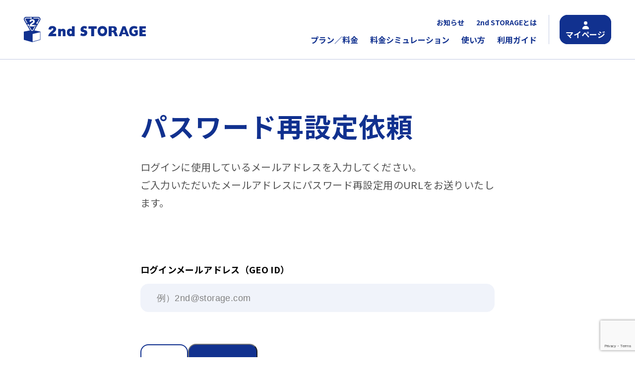

--- FILE ---
content_type: text/html; charset=UTF-8
request_url: https://2ndstorage.com/resetpwauth
body_size: 6149
content:
<style>
    /*
    * 新デザインへ現行機能未実装のデザインを追加
    **/
    /* ログイン認証失敗エラーメッセージ */
    .form_error_message {
        border-radius: 10px;
        padding: 15px 20px;
    }
    .form_error_message.message-error {
        border: 1px solid #b90000;
        color: #b90000;
        background: rgba(185, 0, 0, 0.1);
    }
    /* recaptchaチェックエラーメッセージ */
    .error-message {
        color: #b90000;
        font-weight: 500;
    }
</style>

<!DOCTYPE html>
<html lang="ja">
<head>
<meta charset="UTF-8">
<meta name="viewport" content="width=device-width">
<meta name="csrf-token" content="1iZpDMkk72M2d43o6nO6pHbpRkvPGqHkCt2yfHex">
<meta name="format-detection" content="telephone=no">
<meta http-equiv="X-UA-Compatible" content="IE=edge">
<meta name="format-detection" content="email=no,telephone=no,address=no">

<title>パスワード再設定依頼 | 宅配型トランクルーム【セカンドストレージ】</title>
<meta name="apple-mobile-web-app-title" content="会員登録 | 宅配型トランクルーム【セカンドストレージ】">
<link rel="canonical" href="https://2ndstorage.com/resetpwauth">

<!-- TODO # SEO対策 -->

<meta name="google-site-verification" content="Z3YCST-S6pYO2IFU-C86F85_ADIDiICvxMIPLn-SWYg" />
<!-- Google Tag Manager -->
<script>(function(w,d,s,l,i){w[l]=w[l]||[];w[l].push({'gtm.start':
new Date().getTime(),event:'gtm.js'});var f=d.getElementsByTagName(s)[0],
j=d.createElement(s),dl=l!='dataLayer'?'&l='+l:'';j.async=true;j.src=
'https://www.googletagmanager.com/gtm.js?id='+i+dl;f.parentNode.insertBefore(j,f);
})(window,document,'script','dataLayer','GTM-57JQ953');</script>
<!-- End Google Tag Manager -->

<link  rel="preload" href="/assets_n1/css/common.css?id=997d35410a714f14fdbd" as="style" onload="this.onload=null;this.rel='stylesheet'">
<noscript><link rel="stylesheet" href="/assets_n1/css/common.css?id=997d35410a714f14fdbd"></noscript>

        <!--suppress CssUnusedSymbol -->
        <style>
            button.disabled,
            a.disabled {
                pointer-events: none;
            }
        </style>
    <script src="/js/app.js?id=80b822f9ecc2d5495a77"></script>

<link rel="icon" type="image/x-icon" href="https://2ndstorage.com/favicon.ico">
<link rel="apple-touch-icon" sizes="180x180" href="https://2ndstorage.com/favicons/apple-touch-icon-180x180.png">
<link rel="icon" type="image/png" sizes="192x192" href="https://2ndstorage.com/favicons/android-chrome-192x192.png">

<script type="application/ld+json">
{
"@context": "https://schema.org",
"@type": "BreadcrumbList",
"itemListElement": [{
"@type": "ListItem",
"position": 1,
"name": "2nd STORAGE ホーム",
"item": "https://2ndstorage.com/index"
},{
"@type": "ListItem",
"position": 2,
"name": "お問い合わせ",
"item": "https://2ndstorage.com/contacts/input"
}]
}
</script>


</head>
    <body>
        <!-- Google Tag Manager (noscript) -->
        <noscript><iframe src="https://www.googletagmanager.com/ns.html?id=GTM-57JQ953"
        height="0" width="0" style="display:none;visibility:hidden"></iframe></noscript>
        <!-- End Google Tag Manager (noscript) -->
        <!-- header -->
                    <header class="l-header">

    <svg xmlns="http://www.w3.org/2000/svg" aria-hidden="true" style="display: none">
        <defs>
            <symbol id="icon-people" viewBox="0 0 14 18" fill="none">
                <ellipse cx="7" cy="4.44922" rx="3.5" ry="3.5" fill="currentColor" />
                <path
                    d="M13.7179 15.0752C14.0288 16.1352 13.1046 17.0488 12 17.0488H2C0.895431 17.0488 -0.0288016 16.1352 0.282076 15.0752C1.13414 12.1702 3.81933 10.0488 7 10.0488C10.1807 10.0488 12.8659 12.1702 13.7179 15.0752Z"
                    fill="currentColor" />
            </symbol>
            <symbol id="icon-arrow-bottom" viewBox="0 0 16 11" fill="none">
                <g clip-path="url(#clip0_469_1336)">
                    <path d="M2.00059 0.495745L-0.000488281 2.49683L7.99689 10.4942L9.99797 8.49312L2.00059 0.495745Z"
                        fill="currentColor" />
                    <path d="M13.9998 0.507202L6.00244 8.50458L8.00352 10.5057L16.0009 2.50828L13.9998 0.507202Z"
                        fill="currentColor" />
                </g>
                <defs>
                    <clipPath id="clip0_469_1336">
                        <rect width="16" height="10" fill="white" transform="translate(0 0.5)" />
                    </clipPath>
                </defs>
            </symbol>
            <symbol id="icon-external-link" viewBox="0 0 15 14" fill="none">
                <path fill-rule="evenodd" clip-rule="evenodd"
                    d="M13 2.5H6V7.5H13V2.5ZM6 0.5H4V2.5V7.5V9.5H6H13H15V7.5V2.5V0.5H13H6ZM0 4.5H2V11.5H11V13.5H2H0V11.5V4.5Z"
                    fill="currentColor" />
            </symbol>
        </defs>
    </svg>

    <div class="l-header__inner">
    <a class="l-header__logo" href="https://www.2ndstorage.com/"><img class="l-header__logo-img" src="https://2ndstorage.com/assets_n1/img/logo.svg" width="135" height="28" alt="2nd STORAGE（セカンドストレージ）"></a>
        <div class="l-header__sp">
            <a class="l-header__mypage" href="https://2ndstorage.com/login">
                <svg class="l-header__mypage-icon" width="14" height="18"><use href="#icon-people"></use></svg>
                <span class="l-header__mypage-text">マイページ</span>
            </a>
            <button id="js-hamburger" type="button" class="l-header__hamburger" aria-controls="js-hamburger-menu" aria-expanded="false" aria-label="ハンバーガーメニュー">
                <span class="l-header__hamburger-line"></span>
            </button>

            <div id="js-hamburger-menu" class="l-header__sp-menu" role="navigation" aria-hidden="false">
                <div class="l-header__sp-menu-buttons">
                    <a class="l-header__sp-menu-button c-button -outline" href="https://2ndstorage.com/login">
                        <svg class="l-header__sp-menu-button-icon" width="14" height="18"><use href="#icon-people"></use></svg>
                        <span class="c-button__text">マイページ</span>
                    </a>
                    <a class="l-header__sp-menu-button c-button" href="https://2ndstorage.com/entry">
                        <span class="c-button__text">会員登録</span>
                    </a>
                </div>
                <ul class="l-header__sp-menu-parent">
                    <li class="l-header__sp-menu-parent-item"><a class="l-header__sp-menu-parent-link" href="https://www.2ndstorage.com/">トップページ</a></li>
                </ul>
                <ul class="l-header__sp-menu-parent">
                    <li class="l-header__sp-menu-parent-item">
                        <a class="l-header__sp-menu-parent-link" href="https://www.2ndstorage.com/plan-price">プラン／料金</a>
                        <ul class="l-header__sp-menu-child">
                            <li class="l-header__sp-menu-child-item"><a class="l-header__sp-menu-child-link" href="https://www.2ndstorage.com/plan-price/price">利用料金</a></li>
                            <li class="l-header__sp-menu-child-item"><a class="l-header__sp-menu-child-link" href="https://www.2ndstorage.com/plan-price/option">オプション</a></li>
                            <li class="l-header__sp-menu-child-item"><a class="l-header__sp-menu-child-link" href="https://www.2ndstorage.com/plan-price/temporary-storage">一時預かりプラン</a></li>
                        </ul>
                    </li>
                </ul>
                <ul class="l-header__sp-menu-parent">
                    <li class="l-header__sp-menu-parent-item"><a class="l-header__sp-menu-parent-link" href="https://2ndstorage.com/simulation">料金シミュレーション</a></li>
                </ul>
                <ul class="l-header__sp-menu-parent">
                    <li class="l-header__sp-menu-parent-item"><a class="l-header__sp-menu-parent-link" href="https://www.2ndstorage.com/how-to-use">使い方</a></li>
                </ul>
                <ul class="l-header__sp-menu-parent -border">
                    <li class="l-header__sp-menu-parent-item">
                        <a class="l-header__sp-menu-parent-link" href="https://www.2ndstorage.com/guide">利用ガイド</a>
                        <ul class="l-header__sp-menu-child">
                            <li class="l-header__sp-menu-child-item"><a class="l-header__sp-menu-child-link" href="https://www.2ndstorage.com/guide/use-example">活用例</a></li>
                            <li class="l-header__sp-menu-child-item"><a class="l-header__sp-menu-child-link" href="https://www.2ndstorage.com/guide/example">便利な使い方・収納例</a></li>
                            <li class="l-header__sp-menu-child-item"><a class="l-header__sp-menu-child-link" href="https://www.2ndstorage.com/guide/voice">お客様の声</a></li>
                            <li class="l-header__sp-menu-child-item"><a class="l-header__sp-menu-child-link" href="https://www.2ndstorage.com/guide/faq">FAQ</a></li>
                        </ul>
                    </li>
                </ul>
                <ul class="l-header__sp-menu-parent -border">
                    <li class="l-header__sp-menu-parent-item"><a class="l-header__sp-menu-parent-link" href="https://www.2ndstorage.com/information">お知らせ</a></li>
                    <li class="l-header__sp-menu-parent-item"><a class="l-header__sp-menu-parent-link" href="https://www.2ndstorage.com/about">2nd STORAGEとは</a></li>
                </ul>
                <a class="l-header__sp-menu-button-last c-button" href="https://2ndstorage.com/contacts/input">
                    <span class="c-button__text">お問い合わせ</span>
                </a>
            </div>
        </div>
        <div class="l-header__pc">
            <div class="l-header__col">
                <div class="l-header__col-top">

                    <a class="l-header__col-top-link" href="https://www.2ndstorage.com/information">
                    お知らせ</a>

                    <a class="l-header__col-top-link" href="https://www.2ndstorage.com/about">
                    2nd STORAGEとは</a>
                </div>
                <div class="l-header__col-bottom">

                    <div class="l-header__col-bottom-list">


                        <a class="l-header__col-bottom-link" href="https://www.2ndstorage.com/plan-price">
                        プラン／料金</a>
                        <div class="l-header__submenu">
                            <ul class="c-container -max-width-1104 l-header__submenu-lists">
                                <li class="l-header__submenu-list -parent">
                                    <a class="l-header__submenu-link" href="https://www.2ndstorage.com/plan-price">プラン／料金</a>
                                </li>
                                <li class="l-header__submenu-list">

                                    <a class="l-header__submenu-link" href="https://www.2ndstorage.com/plan-price/price">
                                    利用料金</a>
                                </li>
                                <li class="l-header__submenu-list">

                                    <a class="l-header__submenu-link" href="https://www.2ndstorage.com/plan-price/option">
                                    オプション</a>
                                </li>
                                <li class="l-header__submenu-list">

                                    <a class="l-header__submenu-link"href="https://www.2ndstorage.com/plan-price/temporary-storage">
                                    一時預かりプラン</a>
                                </li>
                            </ul>
                        </div>
                    </div>
                    <div class="l-header__col-bottom-list">

                        <a class="l-header__col-bottom-link" href="https://2ndstorage.com/simulation">
                        料金シミュレーション</a>
                    </div>
                    <div class="l-header__col-bottom-list">

                        <a class="l-header__col-bottom-link" href="https://www.2ndstorage.com/how-to-use">
                        使い方</a>
                    </div>

                    <div class="l-header__col-bottom-list">


                        <a class="l-header__col-bottom-link" href="https://www.2ndstorage.com/guide">
                        利用ガイド</a>
                        <div class="l-header__submenu">
                            <ul class="c-container -max-width-1104 l-header__submenu-lists">
                                <li class="l-header__submenu-list -parent">
                                    <a class="l-header__submenu-link" href="https://www.2ndstorage.com/guide">利用ガイド</a>
                                </li>
                                <li class="l-header__submenu-list">

                                    <a class="l-header__submenu-link" href="https://www.2ndstorage.com/guide/use-example">
                                    活用例</a>
                                </li>
                                <li class="l-header__submenu-list">

                                    <a class="l-header__submenu-link" href="https://www.2ndstorage.com/guide/example">
                                    便利な使い方・収納例</a>
                                </li>
                                <li class="l-header__submenu-list">

                                    <a class="l-header__submenu-link" href="https://www.2ndstorage.com/guide/voice">
                                    お客様の声</a>
                                </li>
                                <li class="l-header__submenu-list">

                                    <a class="l-header__submenu-link" href="https://www.2ndstorage.com/guide/faq">
                                    FAQ</a>
                                </li>
                            </ul>
                        </div>
                    </div>
                </div>
            </div>
            <a class="l-header__mypage-button" href="https://2ndstorage.com/login">
                <svg class="l-header__mypage-button-icon" width="14" height="18"><use href="#icon-people"></use></svg>
                <span class="l-header__mypage-button-text">マイページ</span>
            </a>
        </div>
    </div>

    <div class="js-top-fv-button l-header__register-top">
        <a class="c-button -size-sm -only-size-lg l-header__register-top-button -lg" href="https://2ndstorage.com/entry"><span class="c-button__text"><span class="l-header__register-text-sub">3ヶ月間利用料半額！<span>※</span></span><span class="l-header__register-text-main">まずは会員登録</span></span></a>
    </div>

    <div class="js-header-register l-header__register">
        <a class="c-button -size-sm -only-size-lg l-header__register-button -lg" href="https://2ndstorage.com/entry"><span class="c-button__text"><span class="l-header__register-text-sub">3ヶ月間利用料半額！<span>※</span></span><span class="l-header__register-text-main">まずは会員登録</span></span></a>
    </div>

</header>
                <!-- main -->
            <main>
        
        <div class="c-container -max-width-1104">
        
        <form class="sign_up_01" id="form" method="post" action="https://2ndstorage.com/resetpwauth/send-mail">
            <input type="hidden" name="_token" value="1iZpDMkk72M2d43o6nO6pHbpRkvPGqHkCt2yfHex">            <div class="c-grid-cols">
            <div class="c-grid-col__3-3 c-grid-col__8-12-lg u-mx-auto">
                <!--  -->
                <h1 class="c-heading__h1-lv3 u-st-64 u-st-96-lg">パスワード再設定依頼</h1>
                <p class="c-text__lead -ver01">ログインに使用しているメールアドレスを入力してください。<br>ご入力いただいたメールアドレスにパスワード再設定用のURLをお送りいたします。</p>
                                
                <label
    class="c-label u-st-64 u-st-104-lg" for="mail_adress"
    for="email"
    class="label"
>
    <span class="c-heading__h5-lv1">ログインメールアドレス（GEO ID）</span>
</label>
                <!-- ▼エラー時はclassにform_input form_input__mail_error に変更 -->
                <input
    type="email" id="mail_adress" placeholder="例）2nd@storage.com" class="c-text-field__input @error('email') form_input form_input__mail_error @enderror"
    id="email" name="email"
    type="email" autocomplete="email" value=""
    class="c-text-field__input "
    placeholder="例）2nd@storage.com"
/>
                
                <div class="p-mypage-cols02 u-st-64">
                    <a href="https://2ndstorage.com/login" class="c-button -outline"><span class="c-button__text">戻る</span></a>
                    <button
    class="c-button"
    class="button-submit" type="submit" name="action" value="submit"
>
    <span class="c-button__text">送信する</span>
</button>

    
                    </div>
                <input type="hidden" name="g-recaptcha-response" id="g-recaptcha-response">
            </div>
            </div>
        </form>
    
        </div>
    
    </main>
        <!-- section -->
                <!-- fotter -->
        <footer class="l-footer">
    <div class="l-footer__inner">
        <div class="l-footer__col">
            <a class="l-footer__col-link" href="https://www.2ndstorage.com/contract">利用規約</a>
            <a class="l-footer__col-link" href="https://www.2ndstorage.com/privacy">個人情報保護方針</a>
            <a class="l-footer__col-link" href="https://www.2ndstorage.com/trade">特定商取引法及び古物営業法に基づく表記</a>
            <a class="l-footer__col-link" href="https://www.geonet.co.jp/company/" target="_blank">運営会社</a>
        </div>
        <div class="l-footer__col">
            <p class="l-footer__copyright">Copyright &copy; GEO CORPORATION. ALL RIGHTS RESERVED.</p>
        </div>
    </div>
</footer>


                <script>
            $('.button-submit').on('click', function() {
                $(this).addClass('disabled')
                setTimeout(() => {
                    $(this).removeClass('disabled')
                }, 5000)
            })
        </script>
        <script src="https://www.google.com/recaptcha/api.js?render=6Lcj87wqAAAAAFTVibFAsoZH_IJnIHwp0ILXR8nA"></script>
    <script src="/assets_n1/js/vendor/sticky-sidebar.min.js?id=a9fc666e57344870f69b"></script>
    <script>
    var contactForm = document.getElementById('form');
    contactForm.onsubmit = function(event) {
        event.preventDefault();

        if (!$("#form").valid()) {
            return; // formが有効ではない（メールアドレス未入力とか下のJSが通じられない場合）
        }
        
        grecaptcha.ready(function() {
            
            grecaptcha.execute('6Lcj87wqAAAAAFTVibFAsoZH_IJnIHwp0ILXR8nA', {action: 'sent'}).then(function(token) {
                var recaptchaResponse = document.getElementById('g-recaptcha-response');

                recaptchaResponse.value = token;
                contactForm.submit();
            }).catch(function(error) {
                console.error("Error during reCAPTCHA execution:", error);
            });
        });
    };
    </script>
        <script>
        (function () {
    
            $(function () {
                const methods = {};
                $.each(methods, function (key) {
                $.validator.addMethod(key, this);
            });
            $.extend($.validator.messages, {
                required: "この項目は必須項目です。",
            });
            const rules = {
                email: {
                required: true,
                email: true,
                },
            };
            const messages = {
                email: {
                    email: "メールアドレスの形式で入力してください。",
                },
            };
        
            $("#form").validate({
                rules: rules,
                messages: messages,
                errorElement: "p",
                errorClass: "-danger",
                onfocusout: true,
                errorPlacement: function (error, element) {
                    error.insertAfter(element).addClass("c-help-text");
                },
            });
            });
        })();
        document.body.className = 'page-entry-email';
        </script>
            <!-- common -->
        
        <script src="/assets_n1/js/common.min.js?id=750321c5c9f6a5faa9d1"></script>
        <style>
            /* アラートメッセージ */
            .message {
                border-radius: 10px;
                padding: 15px 20px;
                font-size: 1.4rem;
                font-weight: 700;
                line-height: 1.2;
                letter-spacing: 0.02em;
                box-shadow: none;
            }
            @media  screen and (min-width: 1024px) {
                .message {
                font-size: 1.6rem;
                }
            }
            /* 新デザイン(10/1~)では使用されていないので、コメントアウト
                .message.message-info {
                border: 1px solid darkslateblue;
                color: darkslateblue;
                background: rgba(72, 61, 139, 0.1);
            }
            .message.message-warning {
                border: 1px solid darkorange;
                color: darkorange;
                background: rgba(255, 140, 0, 0.1);
            } */
            .message.message-error {
                border: 1px solid #cc4818;
                color: #cc4818;
                background: #f5f1f0;

            }

            .message.message-success {
                border: 1px solid darkolivegreen;
                color: darkolivegreen;
                background: #f5f1f0;
            }
        </style>
    </body>
</html>


--- FILE ---
content_type: text/html; charset=utf-8
request_url: https://www.google.com/recaptcha/api2/anchor?ar=1&k=6Lcj87wqAAAAAFTVibFAsoZH_IJnIHwp0ILXR8nA&co=aHR0cHM6Ly8ybmRzdG9yYWdlLmNvbTo0NDM.&hl=en&v=N67nZn4AqZkNcbeMu4prBgzg&size=invisible&anchor-ms=20000&execute-ms=30000&cb=u26wlah3h43q
body_size: 48564
content:
<!DOCTYPE HTML><html dir="ltr" lang="en"><head><meta http-equiv="Content-Type" content="text/html; charset=UTF-8">
<meta http-equiv="X-UA-Compatible" content="IE=edge">
<title>reCAPTCHA</title>
<style type="text/css">
/* cyrillic-ext */
@font-face {
  font-family: 'Roboto';
  font-style: normal;
  font-weight: 400;
  font-stretch: 100%;
  src: url(//fonts.gstatic.com/s/roboto/v48/KFO7CnqEu92Fr1ME7kSn66aGLdTylUAMa3GUBHMdazTgWw.woff2) format('woff2');
  unicode-range: U+0460-052F, U+1C80-1C8A, U+20B4, U+2DE0-2DFF, U+A640-A69F, U+FE2E-FE2F;
}
/* cyrillic */
@font-face {
  font-family: 'Roboto';
  font-style: normal;
  font-weight: 400;
  font-stretch: 100%;
  src: url(//fonts.gstatic.com/s/roboto/v48/KFO7CnqEu92Fr1ME7kSn66aGLdTylUAMa3iUBHMdazTgWw.woff2) format('woff2');
  unicode-range: U+0301, U+0400-045F, U+0490-0491, U+04B0-04B1, U+2116;
}
/* greek-ext */
@font-face {
  font-family: 'Roboto';
  font-style: normal;
  font-weight: 400;
  font-stretch: 100%;
  src: url(//fonts.gstatic.com/s/roboto/v48/KFO7CnqEu92Fr1ME7kSn66aGLdTylUAMa3CUBHMdazTgWw.woff2) format('woff2');
  unicode-range: U+1F00-1FFF;
}
/* greek */
@font-face {
  font-family: 'Roboto';
  font-style: normal;
  font-weight: 400;
  font-stretch: 100%;
  src: url(//fonts.gstatic.com/s/roboto/v48/KFO7CnqEu92Fr1ME7kSn66aGLdTylUAMa3-UBHMdazTgWw.woff2) format('woff2');
  unicode-range: U+0370-0377, U+037A-037F, U+0384-038A, U+038C, U+038E-03A1, U+03A3-03FF;
}
/* math */
@font-face {
  font-family: 'Roboto';
  font-style: normal;
  font-weight: 400;
  font-stretch: 100%;
  src: url(//fonts.gstatic.com/s/roboto/v48/KFO7CnqEu92Fr1ME7kSn66aGLdTylUAMawCUBHMdazTgWw.woff2) format('woff2');
  unicode-range: U+0302-0303, U+0305, U+0307-0308, U+0310, U+0312, U+0315, U+031A, U+0326-0327, U+032C, U+032F-0330, U+0332-0333, U+0338, U+033A, U+0346, U+034D, U+0391-03A1, U+03A3-03A9, U+03B1-03C9, U+03D1, U+03D5-03D6, U+03F0-03F1, U+03F4-03F5, U+2016-2017, U+2034-2038, U+203C, U+2040, U+2043, U+2047, U+2050, U+2057, U+205F, U+2070-2071, U+2074-208E, U+2090-209C, U+20D0-20DC, U+20E1, U+20E5-20EF, U+2100-2112, U+2114-2115, U+2117-2121, U+2123-214F, U+2190, U+2192, U+2194-21AE, U+21B0-21E5, U+21F1-21F2, U+21F4-2211, U+2213-2214, U+2216-22FF, U+2308-230B, U+2310, U+2319, U+231C-2321, U+2336-237A, U+237C, U+2395, U+239B-23B7, U+23D0, U+23DC-23E1, U+2474-2475, U+25AF, U+25B3, U+25B7, U+25BD, U+25C1, U+25CA, U+25CC, U+25FB, U+266D-266F, U+27C0-27FF, U+2900-2AFF, U+2B0E-2B11, U+2B30-2B4C, U+2BFE, U+3030, U+FF5B, U+FF5D, U+1D400-1D7FF, U+1EE00-1EEFF;
}
/* symbols */
@font-face {
  font-family: 'Roboto';
  font-style: normal;
  font-weight: 400;
  font-stretch: 100%;
  src: url(//fonts.gstatic.com/s/roboto/v48/KFO7CnqEu92Fr1ME7kSn66aGLdTylUAMaxKUBHMdazTgWw.woff2) format('woff2');
  unicode-range: U+0001-000C, U+000E-001F, U+007F-009F, U+20DD-20E0, U+20E2-20E4, U+2150-218F, U+2190, U+2192, U+2194-2199, U+21AF, U+21E6-21F0, U+21F3, U+2218-2219, U+2299, U+22C4-22C6, U+2300-243F, U+2440-244A, U+2460-24FF, U+25A0-27BF, U+2800-28FF, U+2921-2922, U+2981, U+29BF, U+29EB, U+2B00-2BFF, U+4DC0-4DFF, U+FFF9-FFFB, U+10140-1018E, U+10190-1019C, U+101A0, U+101D0-101FD, U+102E0-102FB, U+10E60-10E7E, U+1D2C0-1D2D3, U+1D2E0-1D37F, U+1F000-1F0FF, U+1F100-1F1AD, U+1F1E6-1F1FF, U+1F30D-1F30F, U+1F315, U+1F31C, U+1F31E, U+1F320-1F32C, U+1F336, U+1F378, U+1F37D, U+1F382, U+1F393-1F39F, U+1F3A7-1F3A8, U+1F3AC-1F3AF, U+1F3C2, U+1F3C4-1F3C6, U+1F3CA-1F3CE, U+1F3D4-1F3E0, U+1F3ED, U+1F3F1-1F3F3, U+1F3F5-1F3F7, U+1F408, U+1F415, U+1F41F, U+1F426, U+1F43F, U+1F441-1F442, U+1F444, U+1F446-1F449, U+1F44C-1F44E, U+1F453, U+1F46A, U+1F47D, U+1F4A3, U+1F4B0, U+1F4B3, U+1F4B9, U+1F4BB, U+1F4BF, U+1F4C8-1F4CB, U+1F4D6, U+1F4DA, U+1F4DF, U+1F4E3-1F4E6, U+1F4EA-1F4ED, U+1F4F7, U+1F4F9-1F4FB, U+1F4FD-1F4FE, U+1F503, U+1F507-1F50B, U+1F50D, U+1F512-1F513, U+1F53E-1F54A, U+1F54F-1F5FA, U+1F610, U+1F650-1F67F, U+1F687, U+1F68D, U+1F691, U+1F694, U+1F698, U+1F6AD, U+1F6B2, U+1F6B9-1F6BA, U+1F6BC, U+1F6C6-1F6CF, U+1F6D3-1F6D7, U+1F6E0-1F6EA, U+1F6F0-1F6F3, U+1F6F7-1F6FC, U+1F700-1F7FF, U+1F800-1F80B, U+1F810-1F847, U+1F850-1F859, U+1F860-1F887, U+1F890-1F8AD, U+1F8B0-1F8BB, U+1F8C0-1F8C1, U+1F900-1F90B, U+1F93B, U+1F946, U+1F984, U+1F996, U+1F9E9, U+1FA00-1FA6F, U+1FA70-1FA7C, U+1FA80-1FA89, U+1FA8F-1FAC6, U+1FACE-1FADC, U+1FADF-1FAE9, U+1FAF0-1FAF8, U+1FB00-1FBFF;
}
/* vietnamese */
@font-face {
  font-family: 'Roboto';
  font-style: normal;
  font-weight: 400;
  font-stretch: 100%;
  src: url(//fonts.gstatic.com/s/roboto/v48/KFO7CnqEu92Fr1ME7kSn66aGLdTylUAMa3OUBHMdazTgWw.woff2) format('woff2');
  unicode-range: U+0102-0103, U+0110-0111, U+0128-0129, U+0168-0169, U+01A0-01A1, U+01AF-01B0, U+0300-0301, U+0303-0304, U+0308-0309, U+0323, U+0329, U+1EA0-1EF9, U+20AB;
}
/* latin-ext */
@font-face {
  font-family: 'Roboto';
  font-style: normal;
  font-weight: 400;
  font-stretch: 100%;
  src: url(//fonts.gstatic.com/s/roboto/v48/KFO7CnqEu92Fr1ME7kSn66aGLdTylUAMa3KUBHMdazTgWw.woff2) format('woff2');
  unicode-range: U+0100-02BA, U+02BD-02C5, U+02C7-02CC, U+02CE-02D7, U+02DD-02FF, U+0304, U+0308, U+0329, U+1D00-1DBF, U+1E00-1E9F, U+1EF2-1EFF, U+2020, U+20A0-20AB, U+20AD-20C0, U+2113, U+2C60-2C7F, U+A720-A7FF;
}
/* latin */
@font-face {
  font-family: 'Roboto';
  font-style: normal;
  font-weight: 400;
  font-stretch: 100%;
  src: url(//fonts.gstatic.com/s/roboto/v48/KFO7CnqEu92Fr1ME7kSn66aGLdTylUAMa3yUBHMdazQ.woff2) format('woff2');
  unicode-range: U+0000-00FF, U+0131, U+0152-0153, U+02BB-02BC, U+02C6, U+02DA, U+02DC, U+0304, U+0308, U+0329, U+2000-206F, U+20AC, U+2122, U+2191, U+2193, U+2212, U+2215, U+FEFF, U+FFFD;
}
/* cyrillic-ext */
@font-face {
  font-family: 'Roboto';
  font-style: normal;
  font-weight: 500;
  font-stretch: 100%;
  src: url(//fonts.gstatic.com/s/roboto/v48/KFO7CnqEu92Fr1ME7kSn66aGLdTylUAMa3GUBHMdazTgWw.woff2) format('woff2');
  unicode-range: U+0460-052F, U+1C80-1C8A, U+20B4, U+2DE0-2DFF, U+A640-A69F, U+FE2E-FE2F;
}
/* cyrillic */
@font-face {
  font-family: 'Roboto';
  font-style: normal;
  font-weight: 500;
  font-stretch: 100%;
  src: url(//fonts.gstatic.com/s/roboto/v48/KFO7CnqEu92Fr1ME7kSn66aGLdTylUAMa3iUBHMdazTgWw.woff2) format('woff2');
  unicode-range: U+0301, U+0400-045F, U+0490-0491, U+04B0-04B1, U+2116;
}
/* greek-ext */
@font-face {
  font-family: 'Roboto';
  font-style: normal;
  font-weight: 500;
  font-stretch: 100%;
  src: url(//fonts.gstatic.com/s/roboto/v48/KFO7CnqEu92Fr1ME7kSn66aGLdTylUAMa3CUBHMdazTgWw.woff2) format('woff2');
  unicode-range: U+1F00-1FFF;
}
/* greek */
@font-face {
  font-family: 'Roboto';
  font-style: normal;
  font-weight: 500;
  font-stretch: 100%;
  src: url(//fonts.gstatic.com/s/roboto/v48/KFO7CnqEu92Fr1ME7kSn66aGLdTylUAMa3-UBHMdazTgWw.woff2) format('woff2');
  unicode-range: U+0370-0377, U+037A-037F, U+0384-038A, U+038C, U+038E-03A1, U+03A3-03FF;
}
/* math */
@font-face {
  font-family: 'Roboto';
  font-style: normal;
  font-weight: 500;
  font-stretch: 100%;
  src: url(//fonts.gstatic.com/s/roboto/v48/KFO7CnqEu92Fr1ME7kSn66aGLdTylUAMawCUBHMdazTgWw.woff2) format('woff2');
  unicode-range: U+0302-0303, U+0305, U+0307-0308, U+0310, U+0312, U+0315, U+031A, U+0326-0327, U+032C, U+032F-0330, U+0332-0333, U+0338, U+033A, U+0346, U+034D, U+0391-03A1, U+03A3-03A9, U+03B1-03C9, U+03D1, U+03D5-03D6, U+03F0-03F1, U+03F4-03F5, U+2016-2017, U+2034-2038, U+203C, U+2040, U+2043, U+2047, U+2050, U+2057, U+205F, U+2070-2071, U+2074-208E, U+2090-209C, U+20D0-20DC, U+20E1, U+20E5-20EF, U+2100-2112, U+2114-2115, U+2117-2121, U+2123-214F, U+2190, U+2192, U+2194-21AE, U+21B0-21E5, U+21F1-21F2, U+21F4-2211, U+2213-2214, U+2216-22FF, U+2308-230B, U+2310, U+2319, U+231C-2321, U+2336-237A, U+237C, U+2395, U+239B-23B7, U+23D0, U+23DC-23E1, U+2474-2475, U+25AF, U+25B3, U+25B7, U+25BD, U+25C1, U+25CA, U+25CC, U+25FB, U+266D-266F, U+27C0-27FF, U+2900-2AFF, U+2B0E-2B11, U+2B30-2B4C, U+2BFE, U+3030, U+FF5B, U+FF5D, U+1D400-1D7FF, U+1EE00-1EEFF;
}
/* symbols */
@font-face {
  font-family: 'Roboto';
  font-style: normal;
  font-weight: 500;
  font-stretch: 100%;
  src: url(//fonts.gstatic.com/s/roboto/v48/KFO7CnqEu92Fr1ME7kSn66aGLdTylUAMaxKUBHMdazTgWw.woff2) format('woff2');
  unicode-range: U+0001-000C, U+000E-001F, U+007F-009F, U+20DD-20E0, U+20E2-20E4, U+2150-218F, U+2190, U+2192, U+2194-2199, U+21AF, U+21E6-21F0, U+21F3, U+2218-2219, U+2299, U+22C4-22C6, U+2300-243F, U+2440-244A, U+2460-24FF, U+25A0-27BF, U+2800-28FF, U+2921-2922, U+2981, U+29BF, U+29EB, U+2B00-2BFF, U+4DC0-4DFF, U+FFF9-FFFB, U+10140-1018E, U+10190-1019C, U+101A0, U+101D0-101FD, U+102E0-102FB, U+10E60-10E7E, U+1D2C0-1D2D3, U+1D2E0-1D37F, U+1F000-1F0FF, U+1F100-1F1AD, U+1F1E6-1F1FF, U+1F30D-1F30F, U+1F315, U+1F31C, U+1F31E, U+1F320-1F32C, U+1F336, U+1F378, U+1F37D, U+1F382, U+1F393-1F39F, U+1F3A7-1F3A8, U+1F3AC-1F3AF, U+1F3C2, U+1F3C4-1F3C6, U+1F3CA-1F3CE, U+1F3D4-1F3E0, U+1F3ED, U+1F3F1-1F3F3, U+1F3F5-1F3F7, U+1F408, U+1F415, U+1F41F, U+1F426, U+1F43F, U+1F441-1F442, U+1F444, U+1F446-1F449, U+1F44C-1F44E, U+1F453, U+1F46A, U+1F47D, U+1F4A3, U+1F4B0, U+1F4B3, U+1F4B9, U+1F4BB, U+1F4BF, U+1F4C8-1F4CB, U+1F4D6, U+1F4DA, U+1F4DF, U+1F4E3-1F4E6, U+1F4EA-1F4ED, U+1F4F7, U+1F4F9-1F4FB, U+1F4FD-1F4FE, U+1F503, U+1F507-1F50B, U+1F50D, U+1F512-1F513, U+1F53E-1F54A, U+1F54F-1F5FA, U+1F610, U+1F650-1F67F, U+1F687, U+1F68D, U+1F691, U+1F694, U+1F698, U+1F6AD, U+1F6B2, U+1F6B9-1F6BA, U+1F6BC, U+1F6C6-1F6CF, U+1F6D3-1F6D7, U+1F6E0-1F6EA, U+1F6F0-1F6F3, U+1F6F7-1F6FC, U+1F700-1F7FF, U+1F800-1F80B, U+1F810-1F847, U+1F850-1F859, U+1F860-1F887, U+1F890-1F8AD, U+1F8B0-1F8BB, U+1F8C0-1F8C1, U+1F900-1F90B, U+1F93B, U+1F946, U+1F984, U+1F996, U+1F9E9, U+1FA00-1FA6F, U+1FA70-1FA7C, U+1FA80-1FA89, U+1FA8F-1FAC6, U+1FACE-1FADC, U+1FADF-1FAE9, U+1FAF0-1FAF8, U+1FB00-1FBFF;
}
/* vietnamese */
@font-face {
  font-family: 'Roboto';
  font-style: normal;
  font-weight: 500;
  font-stretch: 100%;
  src: url(//fonts.gstatic.com/s/roboto/v48/KFO7CnqEu92Fr1ME7kSn66aGLdTylUAMa3OUBHMdazTgWw.woff2) format('woff2');
  unicode-range: U+0102-0103, U+0110-0111, U+0128-0129, U+0168-0169, U+01A0-01A1, U+01AF-01B0, U+0300-0301, U+0303-0304, U+0308-0309, U+0323, U+0329, U+1EA0-1EF9, U+20AB;
}
/* latin-ext */
@font-face {
  font-family: 'Roboto';
  font-style: normal;
  font-weight: 500;
  font-stretch: 100%;
  src: url(//fonts.gstatic.com/s/roboto/v48/KFO7CnqEu92Fr1ME7kSn66aGLdTylUAMa3KUBHMdazTgWw.woff2) format('woff2');
  unicode-range: U+0100-02BA, U+02BD-02C5, U+02C7-02CC, U+02CE-02D7, U+02DD-02FF, U+0304, U+0308, U+0329, U+1D00-1DBF, U+1E00-1E9F, U+1EF2-1EFF, U+2020, U+20A0-20AB, U+20AD-20C0, U+2113, U+2C60-2C7F, U+A720-A7FF;
}
/* latin */
@font-face {
  font-family: 'Roboto';
  font-style: normal;
  font-weight: 500;
  font-stretch: 100%;
  src: url(//fonts.gstatic.com/s/roboto/v48/KFO7CnqEu92Fr1ME7kSn66aGLdTylUAMa3yUBHMdazQ.woff2) format('woff2');
  unicode-range: U+0000-00FF, U+0131, U+0152-0153, U+02BB-02BC, U+02C6, U+02DA, U+02DC, U+0304, U+0308, U+0329, U+2000-206F, U+20AC, U+2122, U+2191, U+2193, U+2212, U+2215, U+FEFF, U+FFFD;
}
/* cyrillic-ext */
@font-face {
  font-family: 'Roboto';
  font-style: normal;
  font-weight: 900;
  font-stretch: 100%;
  src: url(//fonts.gstatic.com/s/roboto/v48/KFO7CnqEu92Fr1ME7kSn66aGLdTylUAMa3GUBHMdazTgWw.woff2) format('woff2');
  unicode-range: U+0460-052F, U+1C80-1C8A, U+20B4, U+2DE0-2DFF, U+A640-A69F, U+FE2E-FE2F;
}
/* cyrillic */
@font-face {
  font-family: 'Roboto';
  font-style: normal;
  font-weight: 900;
  font-stretch: 100%;
  src: url(//fonts.gstatic.com/s/roboto/v48/KFO7CnqEu92Fr1ME7kSn66aGLdTylUAMa3iUBHMdazTgWw.woff2) format('woff2');
  unicode-range: U+0301, U+0400-045F, U+0490-0491, U+04B0-04B1, U+2116;
}
/* greek-ext */
@font-face {
  font-family: 'Roboto';
  font-style: normal;
  font-weight: 900;
  font-stretch: 100%;
  src: url(//fonts.gstatic.com/s/roboto/v48/KFO7CnqEu92Fr1ME7kSn66aGLdTylUAMa3CUBHMdazTgWw.woff2) format('woff2');
  unicode-range: U+1F00-1FFF;
}
/* greek */
@font-face {
  font-family: 'Roboto';
  font-style: normal;
  font-weight: 900;
  font-stretch: 100%;
  src: url(//fonts.gstatic.com/s/roboto/v48/KFO7CnqEu92Fr1ME7kSn66aGLdTylUAMa3-UBHMdazTgWw.woff2) format('woff2');
  unicode-range: U+0370-0377, U+037A-037F, U+0384-038A, U+038C, U+038E-03A1, U+03A3-03FF;
}
/* math */
@font-face {
  font-family: 'Roboto';
  font-style: normal;
  font-weight: 900;
  font-stretch: 100%;
  src: url(//fonts.gstatic.com/s/roboto/v48/KFO7CnqEu92Fr1ME7kSn66aGLdTylUAMawCUBHMdazTgWw.woff2) format('woff2');
  unicode-range: U+0302-0303, U+0305, U+0307-0308, U+0310, U+0312, U+0315, U+031A, U+0326-0327, U+032C, U+032F-0330, U+0332-0333, U+0338, U+033A, U+0346, U+034D, U+0391-03A1, U+03A3-03A9, U+03B1-03C9, U+03D1, U+03D5-03D6, U+03F0-03F1, U+03F4-03F5, U+2016-2017, U+2034-2038, U+203C, U+2040, U+2043, U+2047, U+2050, U+2057, U+205F, U+2070-2071, U+2074-208E, U+2090-209C, U+20D0-20DC, U+20E1, U+20E5-20EF, U+2100-2112, U+2114-2115, U+2117-2121, U+2123-214F, U+2190, U+2192, U+2194-21AE, U+21B0-21E5, U+21F1-21F2, U+21F4-2211, U+2213-2214, U+2216-22FF, U+2308-230B, U+2310, U+2319, U+231C-2321, U+2336-237A, U+237C, U+2395, U+239B-23B7, U+23D0, U+23DC-23E1, U+2474-2475, U+25AF, U+25B3, U+25B7, U+25BD, U+25C1, U+25CA, U+25CC, U+25FB, U+266D-266F, U+27C0-27FF, U+2900-2AFF, U+2B0E-2B11, U+2B30-2B4C, U+2BFE, U+3030, U+FF5B, U+FF5D, U+1D400-1D7FF, U+1EE00-1EEFF;
}
/* symbols */
@font-face {
  font-family: 'Roboto';
  font-style: normal;
  font-weight: 900;
  font-stretch: 100%;
  src: url(//fonts.gstatic.com/s/roboto/v48/KFO7CnqEu92Fr1ME7kSn66aGLdTylUAMaxKUBHMdazTgWw.woff2) format('woff2');
  unicode-range: U+0001-000C, U+000E-001F, U+007F-009F, U+20DD-20E0, U+20E2-20E4, U+2150-218F, U+2190, U+2192, U+2194-2199, U+21AF, U+21E6-21F0, U+21F3, U+2218-2219, U+2299, U+22C4-22C6, U+2300-243F, U+2440-244A, U+2460-24FF, U+25A0-27BF, U+2800-28FF, U+2921-2922, U+2981, U+29BF, U+29EB, U+2B00-2BFF, U+4DC0-4DFF, U+FFF9-FFFB, U+10140-1018E, U+10190-1019C, U+101A0, U+101D0-101FD, U+102E0-102FB, U+10E60-10E7E, U+1D2C0-1D2D3, U+1D2E0-1D37F, U+1F000-1F0FF, U+1F100-1F1AD, U+1F1E6-1F1FF, U+1F30D-1F30F, U+1F315, U+1F31C, U+1F31E, U+1F320-1F32C, U+1F336, U+1F378, U+1F37D, U+1F382, U+1F393-1F39F, U+1F3A7-1F3A8, U+1F3AC-1F3AF, U+1F3C2, U+1F3C4-1F3C6, U+1F3CA-1F3CE, U+1F3D4-1F3E0, U+1F3ED, U+1F3F1-1F3F3, U+1F3F5-1F3F7, U+1F408, U+1F415, U+1F41F, U+1F426, U+1F43F, U+1F441-1F442, U+1F444, U+1F446-1F449, U+1F44C-1F44E, U+1F453, U+1F46A, U+1F47D, U+1F4A3, U+1F4B0, U+1F4B3, U+1F4B9, U+1F4BB, U+1F4BF, U+1F4C8-1F4CB, U+1F4D6, U+1F4DA, U+1F4DF, U+1F4E3-1F4E6, U+1F4EA-1F4ED, U+1F4F7, U+1F4F9-1F4FB, U+1F4FD-1F4FE, U+1F503, U+1F507-1F50B, U+1F50D, U+1F512-1F513, U+1F53E-1F54A, U+1F54F-1F5FA, U+1F610, U+1F650-1F67F, U+1F687, U+1F68D, U+1F691, U+1F694, U+1F698, U+1F6AD, U+1F6B2, U+1F6B9-1F6BA, U+1F6BC, U+1F6C6-1F6CF, U+1F6D3-1F6D7, U+1F6E0-1F6EA, U+1F6F0-1F6F3, U+1F6F7-1F6FC, U+1F700-1F7FF, U+1F800-1F80B, U+1F810-1F847, U+1F850-1F859, U+1F860-1F887, U+1F890-1F8AD, U+1F8B0-1F8BB, U+1F8C0-1F8C1, U+1F900-1F90B, U+1F93B, U+1F946, U+1F984, U+1F996, U+1F9E9, U+1FA00-1FA6F, U+1FA70-1FA7C, U+1FA80-1FA89, U+1FA8F-1FAC6, U+1FACE-1FADC, U+1FADF-1FAE9, U+1FAF0-1FAF8, U+1FB00-1FBFF;
}
/* vietnamese */
@font-face {
  font-family: 'Roboto';
  font-style: normal;
  font-weight: 900;
  font-stretch: 100%;
  src: url(//fonts.gstatic.com/s/roboto/v48/KFO7CnqEu92Fr1ME7kSn66aGLdTylUAMa3OUBHMdazTgWw.woff2) format('woff2');
  unicode-range: U+0102-0103, U+0110-0111, U+0128-0129, U+0168-0169, U+01A0-01A1, U+01AF-01B0, U+0300-0301, U+0303-0304, U+0308-0309, U+0323, U+0329, U+1EA0-1EF9, U+20AB;
}
/* latin-ext */
@font-face {
  font-family: 'Roboto';
  font-style: normal;
  font-weight: 900;
  font-stretch: 100%;
  src: url(//fonts.gstatic.com/s/roboto/v48/KFO7CnqEu92Fr1ME7kSn66aGLdTylUAMa3KUBHMdazTgWw.woff2) format('woff2');
  unicode-range: U+0100-02BA, U+02BD-02C5, U+02C7-02CC, U+02CE-02D7, U+02DD-02FF, U+0304, U+0308, U+0329, U+1D00-1DBF, U+1E00-1E9F, U+1EF2-1EFF, U+2020, U+20A0-20AB, U+20AD-20C0, U+2113, U+2C60-2C7F, U+A720-A7FF;
}
/* latin */
@font-face {
  font-family: 'Roboto';
  font-style: normal;
  font-weight: 900;
  font-stretch: 100%;
  src: url(//fonts.gstatic.com/s/roboto/v48/KFO7CnqEu92Fr1ME7kSn66aGLdTylUAMa3yUBHMdazQ.woff2) format('woff2');
  unicode-range: U+0000-00FF, U+0131, U+0152-0153, U+02BB-02BC, U+02C6, U+02DA, U+02DC, U+0304, U+0308, U+0329, U+2000-206F, U+20AC, U+2122, U+2191, U+2193, U+2212, U+2215, U+FEFF, U+FFFD;
}

</style>
<link rel="stylesheet" type="text/css" href="https://www.gstatic.com/recaptcha/releases/N67nZn4AqZkNcbeMu4prBgzg/styles__ltr.css">
<script nonce="-uaPKLK6vS0nsYzlPi-Bmw" type="text/javascript">window['__recaptcha_api'] = 'https://www.google.com/recaptcha/api2/';</script>
<script type="text/javascript" src="https://www.gstatic.com/recaptcha/releases/N67nZn4AqZkNcbeMu4prBgzg/recaptcha__en.js" nonce="-uaPKLK6vS0nsYzlPi-Bmw">
      
    </script></head>
<body><div id="rc-anchor-alert" class="rc-anchor-alert"></div>
<input type="hidden" id="recaptcha-token" value="[base64]">
<script type="text/javascript" nonce="-uaPKLK6vS0nsYzlPi-Bmw">
      recaptcha.anchor.Main.init("[\x22ainput\x22,[\x22bgdata\x22,\x22\x22,\[base64]/[base64]/[base64]/[base64]/[base64]/[base64]/KGcoTywyNTMsTy5PKSxVRyhPLEMpKTpnKE8sMjUzLEMpLE8pKSxsKSksTykpfSxieT1mdW5jdGlvbihDLE8sdSxsKXtmb3IobD0odT1SKEMpLDApO08+MDtPLS0pbD1sPDw4fFooQyk7ZyhDLHUsbCl9LFVHPWZ1bmN0aW9uKEMsTyl7Qy5pLmxlbmd0aD4xMDQ/[base64]/[base64]/[base64]/[base64]/[base64]/[base64]/[base64]\\u003d\x22,\[base64]\x22,\x22cijCpMKtEgE/[base64]/DrQ/CjMOXw5Usw49zw51vfGp2EsKrPg3Co8K3d8O5GFNNTQ/DqmVWwp7Dj0NTCsKbw4BrwoNnw508woVEZ0hbKcOlRMOCw5Zgwqp3w6TDtcKzN8KDwpdOFCwQRsKMwqNjBgECdBAcwpLDmcOdHcKIJcOJLRjClyzCncOqHcKECkNhw7vDicOgW8OwwrwZLcKTBG7CqMOOw67CoXnCtRJhw7/Ch8Ohw5s6b1xSLcKeBj3CjBHComEBwp3Dt8ODw4jDsz/DqTBRLQtXSMKxwqU9EMOhw5lBwpJzHcKfwp/[base64]/Cpzlxw4XCosKzwppcwqHDjA5mwqPDqMKYw45MwpsdJcKJE8Ozw7/[base64]/[base64]/[base64]/[base64]/wr3Ds0DCrUklKm3DqSovBMKhw7zCvkzDhsK5OwDDrg5WBEtYTsKNQHrCmMOWwpxwwqEcw4oPD8O/wqjCtMO3wrTDn1HCpEo/JMKyYMONHV/[base64]/DhzrCoMOSw54Swo9zw7DDr2R2KkrDsALCgUZQFSEcWcKAwrBJZcOwwoDCv8KYOsOcwqPCssOaGTNVNBTDp8OYw4coTT3DlEQ0DwIINMOBJBrCocKUw5YPRBRlYyPDscKLNsKqJMKOwpDDicO2KFrDu0XDuCMDw4bDpsO/WUjCkSYiZ0zDoAQEw4EfPMOWLwLDtzLDnMKeeHUfK3bCrEIQw5oXUk0Owrx/[base64]/DrMOMFcKXN3fDrMO8b2AhPkNwVDPCp2MZDSNxccKMw7vDisOjRsKTRsOgMMKleRdNVWFjw4bCu8OyJAZGw4jDpEfCisOiw4HDumLCnEZfw7x2wq45A8K/woLDlC0Lw5fDu3jCgcOYdsKww7QiNsOufwBYIsKdw4pjw6jDhzDDvsOhw5XDlsK/wohFw5zCgnjCqMK0c8KJw6XCiMOawrTCo3fChQJWKXzCtCsuw4gnw7/CoRDDocKxw4nDuxsqHcK6w77Dt8KAK8O/wp85w5vCq8OOw77Dr8KEwqfDqcOlMxohXyMPw6x2DcOCMcKOdyFwfQd2w7LDmMOewrlawqzDmBUIwoc2wqTCuTHCogtjw4vDpR/Cn8KudAJHYTjCtcKybsOfwoI1esKOwqrCsSvCvcKnAcOlPDPDilhbwrLDoATCjDkoT8KLwpHDrm3CmsOPJcKIXm4cQ8OKw6wzIg7CvSLDq1ZuIMOoP8OPwrvDixLDv8OgeB3DoHLCm0w4eMKjwqHCnwfCty/CskjDt23DqWLDsTAoAx3Cr8KIDcKzwq3Cn8OuVCwdw7XDnMOnwqkZbDorE8KjwptdCcOxwq9sw7fCtMKKH3wdw6vDo3oGw7rDoQJ8woEZwrNlQUvCrMO3w4DCo8KteQ/DvwbCt8KPZ8Kvwpl1eX/[base64]/DqcOqwqnCrMOMwrU/wq4bwoMZw5xNw7wDwovDscKvw6lCwro/bS/Cu8Oywr0CwqVBwqZNJ8OLSMKMw6bDisKSw54kCwrDtcOKw7nDulzDq8K9wr3Cr8KNwoF/W8OsYcO3ZcOlR8Owwo53bsOBbh5fw4PCmCY9w5h0w6LDlAbCkcO2c8OJFBfDssKFw5TDpyJ0wpVoGDAmwpUYesO6EsOaw4UsDw9+wp9sJBzDp29PbMO/cyAzfMKdw6fCtB4UbMO+Z8KlXMK5CgPCsWnDv8O4wofCnMOwwoHDpMOxb8KjwocECsKJw708wrXCoyEbwpZGw5bDiSDDggIrScOkGcKXSB19w5A0PcKdT8O/a1pdMFzDmwXDhnLClTDDl8OCY8KLwojDrC0hwoZ4ScOVLSvCoMKTw6lafghNw5YIwptyasO4w5YdIFXCihgwwr00wrMGf0kMw43DicOncnfCuwfCpcOSXsKlGcKlIxc0eMOhwpHCmsKLwrV7XsKFw7dTCjwcZHnCj8KFwrFHwqA0LcKow6UaDhpBKh/[base64]/HsOJfMO2NG0adRTCq1zCq8OKGD0fw4sHw6HDp3VnDRLCuDZ2WMOhcsOewojDgcKSwojCkAfDklHDrlAtw4/CqDjChsOKwq/DpCHDpMK9wpp4w7lQw6Mdw6JqNyfCuQLDu2Vgw4DCjSNQL8OSwrsYwr47CMOBw4zCk8OPOsOowqfCpSPCuhTCjzPDg8KzMDA/wqd2Z3orwpbDh1xFNgTCm8KFP8KvGVPDpsO9EsOoD8KwQVfCoT3CvsOOOmUWTcKNdcKlwq7CrFHCpnZGwpTDgcO3e8Oxw7/CqnXDssOHw4nDgMKfHMOwwofCuzBNw7ZKD8Kmw5HCg1dRfn/DpAtLw73CosK8ecOxw5rDpMKBDsKaw5FZacOHMsKUPsKJFEBvwp9nw6w9wqhhw4TDgHYSw6tXTzzDmUoHwpzCh8OBBxpEQ3FccQfDosOIwp3DvAh2w4kjKxcuLyV4w64GWUB1HUsqV1fCmhEew67CrRDDusKGw5/[base64]/ChgjDm1cTwrJ9ZhXCt8KXcA4Bwq8UecO/YMOMwoXDv8K/aWNZw4MEw7kmC8Kaw7UzJ8Ohw4pRZMOTwq5HeMKXwoEkGsOyJcOyLMKcOMO0WsOHOQrCmsK8w6ZKwqTCpjbCi37Dh8Khwo8QY38EBWLCtsOswq7Dly7CiMKUJsKwIigkasKlwoQaMMObwpcKYMKtwoBdd8OOOsOcw6QgD8KzWsOGwpPCm2pZw7YaX0zCpG/Ct8KZw6zDl0oEXxPDp8Kww507w6HChMKKw7DDoU/[base64]/MQ7DmcO7w4vDhCLCpcOPwrjCrDBKw4DDm8OhFRo/wpkUw79cGy/DggFwJ8ORwqh5wqzDvQhywoZbf8OsXcKrwr7ClsKQwr7CokZ4wq1Owq7Cv8O6woPDlmfDncOkScKowqLCpHJ6JEgfSgfCkMO2wrZrw4B4wrw6McKjJcKpwpLDgybClBwEw7VVCFLDoMKKwq5yfURrK8K2wpQYYsO0TkE/w4McwoBcDi3CnMOXwpvCt8OmBAVbw6XDicKPwpPDpBfDt2vDoi7CjsONw5J6w5s7w6nCowXCgTYwwq4paHPDp8K0PTzDocKrND7CosOLTMOAahrDr8KIw53CoFc3AcORw6TCjik/w7thwobDiRw9w4scTj9QXsOpw5d/w6cjwqcbIwRXw6Efw4dbWkRvK8OqwrrCh3tQw5YdUSwVMUbCpsKDwrBSQ8OtdMOQdMO4eMKZwoXClxwVw7vCp8ONOsKTw6dnGsOdckd3IFEVwpc1woIHI8O1N3DDjS4zcsO7wr/Dn8Kiw6IBPVnDqcObZREQD8K2w6fCg8KLw7/DnsKbwrLDscOGw5nClFBjXMKWwpY7YgIgw4rDtSvDq8O3w4jDgMOOaMOVwoLCmcOkwpjCjABnw50EXsOfwqVaw7VBw4TDnMO+E1fCrRDCk254wpQKVcOhwrTDpMKiU8K4w4nDlMKww5hOHAHDicKgwrPClMKPex/DjABwwoXCvw9/w57Dl3bCqQVofVQgZ8OQPnldWk/CvU3CscOjwqXCpsOZDW3Cik/Cp08/UTLDk8OJw7ldw7NmwrBxwrZ7YADCkyLDm8OERcO5NMKrdxwDwobDpFUYw5/Drl7CpsOcQ8OEbgHCqsOHwp3CjcKHw5AowpLCqcOqwoHDq2slwogrL3zDoMOKw6/CucKkLhA/[base64]/Cq8OXwpJ0OAvDncOwO3UfwoLClQhuZ8O0Hh/[base64]/[base64]/CpsKcwqTDtMKFwoTChsKjWcOmC8KSc8Obw5N4wpF0w4x0w6jCmcOEw5Bwe8KxWl/ChTnDljHCq8KEwoPCgWjDpsK0UDVpWRbCvDDDvMOLDsK8XV/Cq8K/CVx3R8OMW0DCtsOnb8O5wrZJOnNFw6DDisKuwr/[base64]/ICPDgsKawqgZWsOmwrwNw7M5wp5VLMOkw4nCk8K0XXZXfsOXwq4Fwo/ClDpZbcObRGfDgsOKGMKBIsOTw65TwpNEA8OHYMOkLcOLwpzDkMKBw6fCqMOSCw/[base64]/[base64]/CsEZwM8OJwo0aw788w6/CsMOuwr3CmMOpZcOHcgJ4w49vYsK8woDCjRHCqMKFwpnCv8KlLAvDhgLChsKiQ8OJCwoZN248w7zDpsOnw5Ypwo41w7Zrw5xOO1lDMDIDwq/Ch2BaYsOBwrzCoMK0WTXDqMKgdXYrwr5pdsOVwoLDrcO4w6VaJzxMwr1rYMKfNRnDusKcwrUHw5jDscOVJcK5A8OCX8OcHcOqwqLDvcO7w7zDhS3CocOrasOJwqImB3/DojDCkMOyw7PCkMOZw5zCilbClsOewqc1ZsKsesKIDFpMw7UHw6FBamIYIMOudQXDkgjCqsOLaA3CqjHDjW8lE8Oowp/CoMOYw4p9w6kRw5cucsOuUcK6bMKgwpMKeMK2wrAqGzjCs8KGc8OEwovCmsOZM8KWORrCnEYOw6ZUVW/DmwJgF8Kswp/CuTzDkTB9H8OOfnvCjgjCp8Osd8OcwozDmncJO8K0GsKjwpJTwpHCvivCuj4xw5fCpsK0FMK6QcOfw7BBwp1RZMOWRA0sw7FkFTDCmMOpw6cJR8KuwonDs3gfHMORwr/Co8ONw7bDmA8EcMKnVMKNwrc9Ykgrw6JAwonCkcKpw68ADiTDnh/DosKdwpBtw7Bkw7rCnCxmWMO4SEsww6fDi2TCvsO6w60Uw6XChMOkCBxEO8O5w57DmsOoOcKGw7lLw5l0w7xLDcK1w7fCusOwwpfCr8OEwql1FcOWAX3CoAZBwpMbw6ZhK8KOJCZQACTCv8KIRSZ+HVlSwoUvwqHCoBbCsmw5wqwcd8O/GcOvw5ltEsObHEkXwoTChMKPZsO6wq3DhmdFEcKmw6nCmcO8fAfDucKkTsKOwrvCj8KQC8KHUsOYwoLCjGo7wpxDwqzDhnIacsKXRXVZw6rCr3XCvMOpUMO9eMOLw5nCtcOuTMKPwoXDjMO6wo9DYVYIwo3CnMKEw6tLQ8Opd8KmwrRxUcKdwoR+w6/[base64]/Ci07DlcKfw6x6MWXDg37DrMOrwqI3wrjDilTClCoQwq3ChCDCi8OCOlwjAFLCnSPCh8OBwrnCrMKRSE/Cs2vDqsK5S8Kkw6nCoQRAw6EzP8KERVdwbcOOw448w6vDoWFaLMKpIxASw6fDsMK+wonDl8KvwpvCv8KAw6IyNcKaw5Iuwo/[base64]/CgMKPw48ZwqvDlcOmw7w6w4xIwpvDulLDhMOiYEVIXMOOGh4ALMOUwoDDjcOrw5PCm8OBw7XCiMKgTU7DlsOLw43DlcOvO1EDwoRlciZ/P8ONGMOEScKzwp1Iw755MQwKw53DqX5Zw4gLw4DCrx0Tw4/[base64]/DoMO3wp7ClsO9w78Xw6sbKcObwo3DpgbDhjsmw5R8w7xlw7/ClH4GPmpqwrFaw7bCssKBakkFR8O5w4MZGW9DwqlJw5sKEWE5woHDuQ/DqVIgYcKjQyzCnsKmH2t6MmfDqcOxwqXClxMRUcO4w4nCrjFLEkzDqQnDl1MIwp9lAsKpw43CicK/GzgVw6bCi3vCiA0lw4w6w5TCkTsLThFBwqTCuMK1AsK6IAHCkWzDrMKuwrDDpkB+FMKOLynCkQ/[base64]/DkUDDvgIYZMO2D8OQwqbCgMOkwqbDpSPDmsKVasK0LnrCpsK/wpN/HGrDmkDCtcKVThMrw6UXwrcKw75Ww7XDpsOtfsOwwrDDmcOVfToPwo0cw6wFb8OcJGFFwpULwqXCmcO0Ix56KMKQwpHCocOtw7PCsBxjW8OCF8KyAhlgCjjCnWwowq7DoMOpwpzDn8KXw4DDocOvwqMywpHDqUg3wqM9HxNoRsK/w6fDsQ7CoTbChAFgw5bCjMO9E2TCkCFpX1PCuFPClxEAw4NIw6/[base64]/DlVQJw7PDggPCnQN2wp7Di8OZNybDsxDCjMO4AzDDiy7Cm8KybcO3aMOtw6DDqsK4w4gvw6vDt8KOah7CnRbCu0vCqxd5w7fDkmIhblRUN8OhXcOqw5DDrMKcQcOiwpFIOcOywrDDnsKLw5DDrMKVwrHClRLCgj/[base64]/[base64]/[base64]/[base64]/DpSTCnkQna8KNEQATw5PCpiJJbsO5wrnCu1HDsjsZwpx6wr8NV0LCsArDiUjDrhXDv1zDiQfChsObwqAqwrl1w7bCjTJEwoJVwpnCmGDCucK/wo3DnsOiXsOtw7t4LTlzwrjCv8O1w5w7w7DChMKJOQTDhAvDt0zCoMKmS8Otw4w2w5RawrFbw7spw70jw6bDhcKkS8OQwrPChsOnT8KkaMK0KcK9BsOhworCq14Pw6wewpMgwp3DrkfDoU/CtTDDnS3DuijCnTgkf0NLwrTCjB/CmsKPIzYAAC7DrMKqZAvDrh3DtDHCucKJw6TDm8KfakfDkBU4woNkw7hDwo5LwrtVYcKHE0pQPQ/[base64]/DuB13asOfwpJaw74KDsOAwqnDo8KYUDjCkyA2aRnCs8OeA8KAwpnDiC/Dk38NYMK+w7Viw5JaHQICw7jDpcK7YMOYV8KRwoJOwrfDvnjDusKgOxXDnAPCtcObw55vJBjCg0xdwpcQw6oqaFnDrMOxw6t6LXPDgMKETinDh0kVwrDCiA3CqFTCujQbwqbDkTnDiTddEExEw53CjCHCtsKPWRdwLMOlW1nCq8OLw6/DqBLCucKFAFl3w40VwrtNb3XCvAXDksOYw7UTw4bClQzDgltRwoXDsT9ACkY2wqsvwrTDksK2w6ESw6cfeMOCViI9HRIDW1nCi8Oyw7wrwowow4fDtcOpKsOda8K7KF7Cj17DhcOkeQIXA0Bcw5IQNVzDl8OdVcO1w7DDoXrCi8OYwrvDscKOw4/DkCDCosO3VnDDr8OewqLDtsKjwqnDocKqBlTChi/Di8KXw6nCt8KIHMKLw6DDjBknKgxFQ8OkeRB6KcO2RMOxJGoowqzCk8OTMcKtT2NjwprDvGBTwosUL8Ovwo/CtXdyw7h7FsOyw7PChcOBwovDkMKoDMKHDjVLCCLCosO0w6QcwpZsUVsmw6TDs1vDqsKxw5LCpsKwwqfCgMKWwroOX8OdXwDCt2jDv8OZwpo9BMKgJxLCiyjDmMKOw53DssKeQRvCq8KLUQHConcVcMOfwqnDr8Khw5kSfWtLb0HCgsKTw70kdsKhG1/[base64]/[base64]/DoMK3MDE+woLCnsOxRsORwpzDtX3DjE8YEsKiwqfDvMO3ecKGwrN+w7cxC1vChsKrDxxNAjzClkXDnMKnw5PCicO/w4rDrsOqTMK1wq3DoRDDm17CmDE+wrbCssKBBsKmJ8KoMXsEwpUxwqIJTB/DpwdGw6vCijHCvEd3wprDoCXDpkBpw5DDiVM7w5gbw5jDoxbCjBoww6fCtX8pOmpwc37DiT45NsO0U1fCjcK9RsOewr4lF8K/wqjDl8Ocw6TCtj7CrFV9FhIWKXcawqLDgytLcC7Cm218woDCsMO9w45IHsOgwrHDmkAvRMKcGz3CnlnDh10/wrfCq8K6Lz5ew4PDrxnCrcOXJ8OOw7tKwrMzwodeV8OFGsO/[base64]/CqCzClCXCtWfCkUPCihl+acOTAl4RPMKywrrDqD0/[base64]/MkHDtsKocHQEU2/Dq8KCOMO3w7PDiMODbcKowpB9OMK/wroJwrDCt8OyeEJHwq0Bw7RUwpo8w4fDlsKfecK4wqNgVTHCvDwFw5dIQEZUw64Pw5nCt8K6w6XDqcKxw4oxwrJlCFHDhsKEwqTDtkLCvsKgd8KMw6TDhsKvecKPScOPUjbCosKTcTDDscKXPsOjcnvCicOyRsO4w7ZoAsKhw5PCpS5swqcUPS0Aw4DDvz/DqsOJwqzDpsKELxttw5jCjcOFwr/CjlDClgpiwpddSMOjbMO1w43Cv8KZwrnChVPDp8K9esKiJsOVwrvCgX0eZ1l0W8OXUcKGBcOwwp7Cp8OLw6kuw6Bqw6fCnwlcwqXDinrCll7DhR/DpVd+w7nCncKHM8Kgw5x3RBkhw4TDksO6MlXCrG5Nwq0tw6hgEcKEdFc3V8KfHFrDokBRwrELwqvDhsO5YMKbNsO8wpx3w7HCpcK4YMKyVMKYTMKgaUIPwrTCmsKodi/CvkfDpMKnWVU9cXA4UxnCmMOHFcKYw5JIPcOkw6VOKCHCmQnCvi3Ch2bCuMKxSz3CpMKZLMK/w5w6XMKDLgjCvcKFNiQcf8KsInJPw7FscMKyVAfDscO2woDCthxTWMK9QTc5wqAZw5PCtsOCFsKEYsOJw4B0w4PDk8Ofw4/Co2VfI8OuwrlKwpPDgXMPw4HDuxLCtcKpwoAXw5XDtQnDtTdPw4dxUsKDw7HCiWvDtMKJwrrCs8O3w4wPBcOswqITMMOiesKHS8KmwqPDkGhKw7VKam81DXoTSz3DgcKRDQLDoMOef8Opw5rCo0XDk8K5UjU7G8OEbzwLb8OqNCnDvlkBL8KRw5bCs8OxEFjDq2/[base64]/CtAVaw7/CjcKiUw7CucKBfMObw4bDmSkNL8Oowo7CvSZqLsORw5Ymw65Sw7PDtwjDtTELAMOFw7sMw4UUw4wCRsODUxrDmMKUwp47GMKoIMKmL1nCscK4FQYow4pmw5XCtMK+fyjDl8OnRMOlesKJfMOwR8OhN8OdwqPCiApcw4lneMOva8Kfw4p3w6h/[base64]/[base64]/[base64]/Cl0TDl8KyFgfCnsOhCcKEJMKkw5/DkRwvD8OswpTChsKjCcOvwrISw6TClxgpwpw0dsKywqbCucOeZcO9bkrCkTgSXXhKZSnDgTTCsMKvf3oDwrzDjkBcwpTDl8Kkw43Do8OtBEbChzrDjQPCq2RFNMOfCSkgwq/ClMONDMOeE2QDUcOzwqY2wp3DoMOLR8OzVUTDm07CkcKUMcKuC8Krw5gRw5zCtBgIf8K+w5A6woZqwrB/w5IMw7QTw6DDpMKrQFXCk1JjbhPCoFfCgD4fQAwowqYBw4/DosOwwpwsbMKyFlVcOsOPUsKSaMK6wphAwp1VW8O/UV5zwrXCqsOfwrnDkjlUR0HCmRtlCsKid2XCt3TDvTrCiMKUesOaw7vDnsOVBcOJXmzCs8OlwotQw68QbMObwoTDvTXCscKsSw9Uwq4EwrPClEHDsyjCpW8wwr1KZRbCo8O8wp/DocKbUsK2wpLCjjzDih5DezzCjD4GTEZUwrHCn8OAKsKYw7ogw6jCmWXCiMOdG1jCm8OswpbCgGguw45Pwo/CsGvCisOhwrIDwrggNV3CkwvCmcOEw6AYw7/DhMKeworDk8OYLQ58w4XDjgxyeW/CucK4TsOjNMKPwpFuasKCf8KdwoECHUBfPVxlwqrDoiLCoCEGUMO3cFTDo8KwCHbDtcKmF8Omw7dTIW/DmRJic2XCn0hlw5Z7wpXDmzUuwpUSecK6THhqPcKXw4oKwpcIfhNoJMOhw5E5aMKccsOLWcOMfT/CmsOPw6lnw67DtsKCw6TCrcKFFyjDncOqdcObNsKFXl/DuCLDocO5w6vCssO1wps4wobDpcKZw4nClsO7GFo4DcKpwqNAw4vCnV4iYWvDkUYRVMOMw63DmsO/w4wVdMKQYcOcRMOJw7bCu1t+I8KYwpbDgVHDgcKQWCpqwovDlzgXR8OiXEjCnsKHw6UGw5FAwp/[base64]/[base64]/NFp6Q2hlAjDDqWtGw4/DgcO3F8Obb8K6bToNw7MnwpPDjcOOwrNEMsOQwpZ6UcOcw5cAw5kTMyoiw6HCkcOiwp/CkcKMWMOzw7k9wo7DosOwwrtGwooUw7XDoEALMAHDrMKnAsKVw6dQWcOKccK0ZirDg8OqKGw7wovCj8K0aMKtC0XCmxDCr8K5FcK5H8OuQ8OtwokDw7TDj01pw4c3ScKlw5fDhMOqRg88w4/[base64]/Dng/CisKCw7NjRD/[base64]/[base64]/Ci8O6Rh3CpD7DqsOQw68zUlBEw7IOwrt8w4XCgUnDmRcFH8KOXxBYwoXCgRHCrsK0MMK7KcKqEcKSw4bDlMK1wqFYTCxtw6jCs8Omw4/DkMO4w6EQTcONUcOPw5YlwoXDpUbCl8Klw63CuA7DoFVxEDPDl8KRw4FTw77Dg0TClcO6ecKUE8Knw6fDtMOTw4F7wprCjC/CtsK1w43CjW/ChcOVL8OiC8O1axfCrcOdYcKzPmRnwq1Hw5vDhVLDl8OTw6xlwpQzci5ew6DDosOxw4HDkMOGwp/DicKlw6MdwppXEcKfQMOHw5HCsMK+w6fDtsKRwpVJw5DCmStMRWssGsOGw48tw4LCkHjDuRjDi8O9wonCrT7Co8Ocw4pew4TCg3fDtmM9w4Z/JsOhScKrd2fDqsKAwolPFsKTekoSdMKWw4lfwo7DhwDDj8ODw5cgbn55w4UkZXdUw6hJfMKhOnHDusKFUUDCpsOQC8KBNjfCqiHCkMKmw7PCs8KyUDsuw5YCwp1VewZHBcO2SMKow7PCm8OibXHDucOlwokpwqkcw5ldwqXCl8KPPsOXw4XDoWDDr2/Ci8KeK8KjeRwJw6rDpcKVworCkgtIw4zCisKXw4YSO8OuO8O1DsO7FSwrUMOJw6XDkl0cbcKbU240XnjCoGvDu8O0Ml5Fw5jDiFFXwq1gCQ3DvBNqwpfDux/CsVQmOk5Xw6vCokBlc8OrwrwWw4nCvSAEw6vCoA9wYcKcdsK5IsOaJ8O1eEbDiw9Pw4jClyfDohJrXMKKw4oJwojDgcOWUsOOLVDDmsOGTsO0fcKKw7rDlMKvGEBHTsKqw77CoVnDiFkAwq9sb8KGwqzDssKxOA0BKMO+w6bDtC4Ud8KHw5/[base64]/Dn8KeSsKqw5tLw5/ChhDChBICDRzDpVjCri4vwqk5w7MNUjjCmMKjw6fDk8Kcw69WwqvDi8Ocw4Ybwr8OZ8KjGcOGJMO+ccOWw7DDu8Otw7/Dl8K7GmwFKwN0wrTDhsK6K3fDlmtbGsKnIMOTw4PDsMKsIsOmcsKPwqTDh8OYwqnDtcODCiRxw5oVwq8/M8KLWMOAUcKTw593NMKuImzColTDlcK5wrENYFnCpCbCtcKgS8OsbsOQHsOOw7RbOMKNYW46WC/DqWXDnsKbw59eF0TDomF2SgZ/Tw8zEMOMwobCkcOOfsOpa0oTN23Cq8OxL8OfIsKGw70lCMOvwrRrNMO9woIqbVhSCHZZbGJmFcOnL2nCokfCigsNw4F6wqbCiMO7LGEbw6JoXcK3wrrCh8KQw57CtsO/[base64]/Cr8OfIgDDoRPCsHHDiT7DhMKcw7s/w6zCtEtETGFtw6zDvxXCqh96PWEBDcOPDsKRbnDCncKbPHYdYj/DkVjDoMOww6obwo/DksK7wpBbw7s0w4bDjwzDtsKaRlvCgQLCp2cLwpfDgcKfw6Y+RsKcwpPCjEctwqTCo8K2wr9Uw5XCqmY2K8ORA3vDpMKxGsKIw4x8w7xuO0PDn8OZOz3ClzxOw7VqEMOaw7zDsnnClsKcwppWwqDDgBo3wrwKw7/DoU7DuV3Du8K2wr/CpjvDssKqwofCs8OIwrkbw6/DoVNPSRFlwqdLf8KRasK7dsOrwrV7TAHCu2HCsSfDoMKKJmPDhMKhw6LCh3kawqfCm8OrA2/CtH1Ma8KiTS3DvkYvM1RTK8OCLWsmQVfDpxnDrw3DkcKiw7PCp8OCY8KdLnHCtcOwQUBsRsKpw515BT7DuHpFLMKnw7jCk8O6O8OYwp/[base64]/U1PCoMKLw6nDrzdKw7bDvcKbLU1/w4HDgxQHworCp0sMw7fCkcKOSMKZwpdKw61tAsO9Jh/DosKHd8OxagzDnnxSL112O0nDk3dlAnbDgMOQFlk+w55ZwoAsA3cQO8OuwqjCiFfChcOZQj3CpcKOBiwNwolmwp13TMKYYsO/wqsxwrrCt8OFw7oEwrpswp8PHj/[base64]/CpERII3jCgSrDjcODworClG4SUsOAwrNLw6tgwr3DrMKow6gVY8OBFTYkwrdLw6vCrsO9QAAsFiQ+w6N3w6cEwprCrzbCtsKcwq1/O8KCwqvDmVLCnjvDnsKQBDTDmR95KwPDhsKAaSs9ayfDhcOfEj11T8K5w5ZlHMOIw5bClRLDm2dVw5deYGZOw5Mtcl3DtFzCkXHDhcOtwrTDhw9tJFbCj080w4rCusKHY2ZfN07DrB0WdcKuwp/[base64]/DskfDuMKyw44Qwr9mGwxbwp3Dr8Onw5jCjkIpw5zDocKyw7R0eEIxwrbDlxvCvThmw6TDlV3DqjVCwpbDjALCl0QSw4vCvCnDk8OZBsOIcsKrwoLDvR/CtcOxJ8KOWm8Qwr/[base64]/[base64]/[base64]/w5HCvcOqw57DsMOcwrjCk3PClU8ww40xw4nDrHjCv8KXKURxVBkAw5I0FjJLwpw1B8OLNnxyUWjCocKzw6bDosKewoRqw7RSwpJhYG7DoFTClMK/fxJgwopTcMOaXsKMwq19TMO5wpEiw79bGQMYwrEhw40WZMODMjzCkW7CijNiwrrDqsK7wrbCqsKcw6LDsy/CpGLDocKjbsONw4vCgcOTPMKDw7DCiyplwq4bE8KMw5dKwpN3wo/[base64]/ClsK/[base64]/CpMKKwq7Cl8KwwoDCmcOXcjg/w7YXP8OyMBzDqcK7w4lOw53ClcOnDMOnwq7CpH5CwrDCqMOtw5c5JxZLw5TDr8KlJwVjRjfDs8ONwo3DvUhxL8KRwq7Dp8O/[base64]/[base64]/[base64]/CpcKzYcOVZxxSw5LDhiPDqkoxSGDDnyrDr8OqwojDlcOxeT5swpjDj8KaVW3CscKgw6wOwoEXfcO9LsOXeMKZwotTZMO8w5lew6TDr0p+HTRiL8Ogw4ZENcOxSjk7aHsrTsKNMcO9wqk8w4wnwo13XMO8K8KtNsOvWx/CgyNYwpdAw77CmsKrZBphZ8Knwq8WKm3DqXfDuCnDtD8fCS/CriEuVMKjdcKcQlTDh8KcwqPCkhfDhcORwqd/TnAMwoZmw7PDvFxDw5vCh14lexLDlMKpFGd+wolTwpUSw6nCp1Qjw7DDkMKieVIbBhdXw7sAwo7Dhg4yesKreQgSw47Cv8OlTMOTOl/ChcO4BsKQw4bDu8OEDRYAeVNLw7nCoA8jwonCrcOvwr/CoMOjBy7DvHdpQFpKw4PDmcKbLzVxwpzCjcKQQkQWeMKPHD9ow58zwpNnHsO8w6BBwqLCvCfCnMKXGcO9FUQcGFgnU8Oow7NXbcO/[base64]/ViZPw6bDkQbDiE/[base64]/Cp8ODS8OFb8K2w47DqsODI8Ozw7FALsOcLm/CtAkkw5UfesOkasKrbFEaw6YVG8KTM3PDqMKhHhrDk8KDVcOxEULCr1k0NCjChBbChCVGM8O2ejpiw7vDlVbCgsOtwoRZw7dwwoHDmMOxw5V8b07DiMOAwqnDkU/DmcK1W8Kjw67Dk0jCuFfDjsKow7vCqDhBPcKIfHrCjhXDq8Krw5XChhM1UWrDl2TCtsONVcKRw67CrXnCkSvDiFtyw4DCkMOvZ3TDgRUCTyvCmMOPXMKjLU3DgyTCicKeAsO2RcOCw4LDjgAww6HDqMKvT3M6w5/DnDrDuXMPwq5JwrDDsTVwITHCgzbCnTEzJGDDnTnDvE/[base64]/[base64]/Dm8KpL8Ogw6DCnsOhcVInw4XCiTLCkzPCv0fCsB3CrXPCpnMARF4ZwoAZwrnDr1BXwoLCiMO4wpbDhcObwqBZwpIYAMO7wrJCJ3gNw4J+fsOHw7tgw5kwPn4Ew6JdYBHCpsOVZARIwq/CoxzDhsKAw5LCrsKXwp/CmMKFF8K2BsKnwpkicjtaLyPDjsKUT8OQH8KMLcKpwrrDkxvCgyPDiVFedGZzBcOqUSvCsBTCmFLDg8OoIMOdNcODwrkiTRTDlMKhw4PCo8KiJcK0wrR6w6nDm2DCnxxZO2J/[base64]/HMKIw7zDnFYcF1jDqsOkKXnCozoMPsOaw4jDhsKfZhHDm2DCg8KAZ8OrH07DnMOFdcOtwp3Dujxmw6HCusOHOsKOZcOSw7rCvixJShzDkyHCqhJuw7wAw5bCo8O2NcKPZsK5wopEPE1+wq7CtcKGw6PCvsO+w7ErMwMaXcOMdMO1wqFhLC9TwpFqw57Dg8OEw4o2wq/[base64]/[base64]/w5nDuUTCt0rDhwPDtsKNwp8QwqLDtMOUNlbCginDrAFDUWPDnMO/w6vCpcOYGcOew64bwrLDlzYIw5HCpSZGTMKKw5vCpMKJBsKWwrIOwpjDnMOPWsKAwq/CgAnChMOdESJELFBowpjCiUXCjMKvwqVxw4PCksO+wqbCt8Ktw4MwJCFhwrMIwqFQIzUMW8K8HAvChhtsD8KDwqUpw7BJwq/[base64]\\u003d\\u003d\x22],null,[\x22conf\x22,null,\x226Lcj87wqAAAAAFTVibFAsoZH_IJnIHwp0ILXR8nA\x22,0,null,null,null,1,[16,21,125,63,73,95,87,41,43,42,83,102,105,109,121],[7059694,754],0,null,null,null,null,0,null,0,null,700,1,null,0,\[base64]/76lBhnEnQkZnOKMAhnM8xEZ\x22,0,1,null,null,1,null,0,0,null,null,null,0],\x22https://2ndstorage.com:443\x22,null,[3,1,1],null,null,null,1,3600,[\x22https://www.google.com/intl/en/policies/privacy/\x22,\x22https://www.google.com/intl/en/policies/terms/\x22],\x22l8RI6uiFfWBCsf8yD4vBN0MRs3RXrQ6x64Q5t+CBWUs\\u003d\x22,1,0,null,1,1769547379150,0,0,[180,125,72,36],null,[28,234,227],\x22RC-4mBzhNcaB5mO2w\x22,null,null,null,null,null,\x220dAFcWeA6H_f3EsA68xGIN3U35B_YZYwIIIbBSFuoJrkfLIhbOz9ldS8I0EZorluKG4m5yD5e2l2ZVH3C9reBYBqjEi4IdSJC-Jw\x22,1769630179592]");
    </script></body></html>

--- FILE ---
content_type: text/css
request_url: https://2ndstorage.com/assets_n1/css/common.css?id=997d35410a714f14fdbd
body_size: 48896
content:
@import url(https://fonts.googleapis.com/css2?family=Noto+Sans+JP:wght@100..900&display=swap);
*,:after,:before{margin:0;padding:0}:where([hidden]:not([hidden=until-found])){display:none!important}:where(html){-webkit-text-size-adjust:none;color-scheme:dark light;-moz-tab-size:2;-o-tab-size:2;tab-size:2}@media (prefers-reduced-motion:no-preference){:where(html:focus-within){scroll-behavior:smooth}}:where(body){-webkit-font-smoothing:antialiased;line-height:1.5}:where(button){all:unset}:where(input,button,textarea,select){color:inherit;font:inherit}:where(textarea){resize:vertical;resize:block}:where(button,label,select,summary,[role=button],[role=option]){cursor:pointer}:where(:disabled){cursor:not-allowed}:where(label:has(>input:disabled),label:has(+input:disabled)){cursor:not-allowed}:where(a){color:inherit;text-underline-offset:.2ex}:where(ul,ol){list-style:none}:where(img,svg,video,canvas,audio,iframe,embed,object){display:block}:where(img,picture,svg,video){block-size:auto;max-inline-size:100%}:where(p,h1,h2,h3,h4,h5,h6){overflow-wrap:break-word}:where(hr){-webkit-border-before:1px solid;block-size:0;border:none;border-block-start:1px solid;color:inherit;overflow:visible}:where(:focus-visible){box-shadow:0 0 0 5px Canvas;outline:3px solid CanvasText;outline-offset:1px}:where(:focus-visible,:target){scroll-margin-block:8vh}:where(.visually-hidden:not(:focus-within,:active)){border:0!important;-webkit-clip-path:inset(50%)!important;clip-path:inset(50%)!important;height:1px!important;overflow:hidden!important;position:absolute!important;white-space:nowrap!important;width:1px!important}html{background-color:#fff;color:#545454;font-family:Noto Sans JP,sans-serif;font-optical-sizing:auto;font-size:62.5%;font-style:normal;font-weight:400;height:100%;letter-spacing:normal;line-height:1.8;overflow-wrap:break-word;touch-action:manipulation}html:has(.l-header__sp-menu[aria-hidden=true]){overflow:hidden}html:has(.mfp-ready){overflow:hidden}body{font-size:1.6rem;height:100%}*,:after,:before{box-sizing:border-box}audio,canvas,embed,iframe,img,object,svg,video{max-width:100%;vertical-align:bottom}img{height:auto;width:auto}a{transition:opacity .3s}@media (any-hover:hover){a:hover{opacity:.25}}.simplebar-track.simplebar-vertical{width:1.2rem}@media screen and (min-width:1024px){.simplebar-track.simplebar-vertical{width:1.6rem}}.simplebar-scrollbar.simplebar-visible:before{background-color:#c3cbe3;border-radius:.4rem;opacity:1}.l-header{background-color:#fff;line-height:normal;position:fixed;width:100%;z-index:1000}.l-header+main{padding-top:6rem}@media screen and (min-width:1024px){.l-header+main{padding-top:0}.l-header{position:relative}}@media screen and (min-width:1024px){.l-header:has(.l-header__col-bottom-list.-active){padding-bottom:7rem;position:relative}}.l-header.l-header.-top{position:relative}@media screen and (min-width:1024px){.l-header.l-header.-top .l-header__inner{border-bottom:none}}.l-header.l-header.-top+main{padding-top:0}.l-header:not(.l-header.-top) .l-header__submenu{border-top:none}@media screen and (min-width:1024px){.l-header.-login{display:none}}.l-header__inner{align-items:center;border-bottom:.1rem solid #c3cbe3;display:flex;height:6rem;justify-content:space-between;padding:1.6rem 2rem}@media screen and (min-width:1024px){.l-header__inner{height:12rem;padding:2.4rem 4.8rem}}.l-header__logo{flex-shrink:0}@media screen and (min-width:1024px){.l-header__logo-img{width:24.6rem}}.l-header__logo:hover{opacity:1}.l-header__sp{align-items:center;display:flex;gap:1.6rem}@media screen and (min-width:1024px){.l-header__sp{display:none}}.l-header__sp-menu{background-color:#fff;display:flex;flex-direction:column;height:100%;left:0;min-height:100%;opacity:0;overflow:auto;padding:8rem 2rem 4rem;position:fixed;top:0;transition:opacity .3s;visibility:hidden;width:100%;z-index:1110}.l-header__sp-menu[aria-hidden=true]{opacity:1;visibility:visible}.l-header__sp-menu-buttons{border-bottom:.2rem solid #c3cbe3;display:flex;gap:2rem;padding-bottom:3.2rem;width:100%}.l-header__sp-menu-buttons:has(.l-header__sp-menu-button:nth-child(2)) .l-header__sp-menu-button{width:calc(50% - 1rem)}.l-header__sp .l-header__sp-menu-button,.l-header__sp .l-header__sp-menu-button-last{border-radius:.8rem;display:flex;flex:0 0 auto;flex-direction:row;gap:.8rem;height:4.8rem;padding:1rem}.l-header__sp .l-header__sp-menu-button{width:100%}.l-header__sp .l-header__sp-menu-button-last{margin-top:3.2rem;width:100%}.l-header__sp .l-header__sp-menu-button-icon{flex-shrink:0;width:2rem}.l-header__sp-menu-buttons01{align-items:baseline;border-bottom:.2rem solid #c3cbe3;display:flex;flex-direction:column;gap:2rem;padding-bottom:3.2rem;width:100%}.l-header__sp .l-header__sp-menu-buttons01-button{--button-font-size:1.8rem!important;--button-border-radius:0.8rem!important;--button-padding:1.2rem 1.6rem!important;flex:0 0 auto;flex-direction:row;gap:.8rem;justify-content:flex-start;width:100%}.l-header__sp-menu-buttons01-button-img{flex-shrink:0;width:4rem}.l-header__sp-menu-child,.l-header__sp-menu-parent{margin:0}.l-header__sp-menu-parent{border-bottom:.1rem solid #c3cbe3;display:flex;flex-direction:column;gap:2rem;padding:2.4rem 1.6rem;width:100%}.l-header__sp-menu-parent.-border{border-bottom-width:.2rem}.l-header__sp-menu-child{display:flex;flex-direction:column;gap:2rem;margin-top:2rem;padding-left:3.2rem;width:100%}.l-header__sp-menu-child-link,.l-header__sp-menu-parent-link{color:#11318f;font-size:1.8rem;font-weight:700;letter-spacing:.02em;line-height:1.4;text-decoration:none}.l-header__sp-menu-parent-link.-icon{align-items:center;display:inline-flex;gap:.8rem}.l-header__sp-menu-child-link{font-size:1.6rem}.l-header__logout{align-items:center;border-top:.2rem solid #c3cbe3;display:inline-flex;gap:.6rem;margin-top:3.2rem;padding-top:3.2rem}.l-header__mypage{align-items:center;color:#11318f;display:flex;gap:.4rem;margin-right:4.7rem;text-decoration:none}.l-header__mypage-text{font-size:1.2rem;font-weight:700;line-height:1.2;text-align:right}.l-header__hamburger{border:none;display:block;height:2.1rem;margin-left:auto;position:absolute;right:2rem;width:3rem;z-index:1120}.l-header__hamburger,.l-header__hamburger[aria-expanded=true] .l-header__hamburger-line{background-color:transparent}.l-header__hamburger[aria-expanded=true] .l-header__hamburger-line:before{top:0;transform:rotate(45deg)}.l-header__hamburger[aria-expanded=true] .l-header__hamburger-line:after{top:0;transform:rotate(-45deg)}.l-header__hamburger-line{background-color:#11318f;display:block;height:.3rem;transform:translateX(0);width:100%}.l-header__hamburger-line:after,.l-header__hamburger-line:before{background-color:#11318f;content:"";display:block;height:100%;position:absolute;transition:inherit;transition:top .3s,transform .3s;width:100%}.l-header__hamburger-line:before{top:-.9rem}.l-header__hamburger-line:after{top:.9rem}.l-header__pc{display:none}@media screen and (min-width:1024px){.l-header__pc{align-items:center;display:flex;gap:.2rem;justify-content:center;margin-left:auto}}.l-header__col{margin-right:1.2rem}.l-header__col-bottom,.l-header__col-top{align-items:center;display:flex;justify-content:flex-end}.l-header__col-bottom-list.-active .l-header__submenu,.l-header__col-bottom-list:hover .l-header__submenu,.l-header__col-top-list.-active .l-header__submenu,.l-header__col-top-list:hover .l-header__submenu{opacity:1;visibility:visible}.l-header__col-bottom-list:hover .l-header__submenu,.l-header__col-top-list:hover .l-header__submenu{z-index:1010}.l-header__col-bottom-link,.l-header__col-top-link{border-radius:1.2rem;color:#11318f;font-weight:700;line-height:1;padding:.6rem 1.2rem;text-decoration:none;transition:background-color .3s}.l-header__col-bottom-link.-active,.l-header__col-bottom-link:hover,.l-header__col-top-link.-active,.l-header__col-top-link:hover{background-color:#fae26a;opacity:1}.l-header__col-top{margin-bottom:1rem}@media screen and (min-width:1024px){.l-header__col-top{gap:1.6rem;margin-bottom:1.4rem}}.l-header__col-top-link{font-size:1.4rem}.l-header__col-bottom{gap:1.6rem}.l-header__col-bottom-list{margin-bottom:-3rem;padding-bottom:3rem}.l-header__col-bottom-link{font-size:1.6rem}.l-header__mypage-button{align-items:center;background:#11318f;border-radius:1.6rem;box-shadow:inset 0 0 0 .2rem #11318f;color:#fff;display:flex;flex-direction:column;gap:.6rem;margin-left:2.2rem;padding:1.2rem 1.2rem 1rem;position:relative;text-decoration:none;transition:color .3s,background-color .3s,box-shadow .3s}@media (any-hover:hover){.l-header__mypage-button:hover{background-color:#c3cbe3;box-shadow:inset 0 0 0 .2rem #c3cbe3;color:#fff;opacity:1}}.l-header__mypage-button:before{background-color:rgba(17,49,143,.25);bottom:0;content:"";display:block;height:100%;left:-2.2rem;margin:auto;position:absolute;top:0;width:.1rem}.l-header__mypage-button-icon{flex-shrink:0;width:2.1rem}.l-header__mypage-button-text{font-size:1.6rem;font-weight:700;line-height:1.2}@media screen and (min-width:1024px){.l-header.-fixed .l-header__submenu{position:fixed;top:0}}.l-header__submenu{background:#fff;border-bottom:.1rem solid #c3cbe3;border-top:.1rem solid #c3cbe3;height:7rem;left:0;margin:auto;opacity:0;position:absolute;right:0;top:12rem;transition:opacity .3s,visibility .3s;visibility:hidden;width:100%;z-index:1000}.l-header__submenu-lists{align-items:center;display:flex;gap:3.2rem;height:100%;padding-left:4.8rem!important;padding-right:4.8rem!important}@media screen and (min-width:1280px){.l-header__submenu-lists{padding-left:8.8rem!important;padding-right:8.8rem!important}}.l-header__submenu-list.-parent{border-right:.1rem solid #c3cbe3}.l-header__submenu-list.-parent .l-header__submenu-link{margin-right:3.2rem}.l-header__submenu-link{border-radius:1.2rem;color:#11318f;font-size:1.8rem;font-weight:700;line-height:1.2;padding:.6rem 1.2rem;text-decoration:none;transition:background-color .3s}.l-header__submenu-link.-active,.l-header__submenu-link:hover{background-color:#fae26a;opacity:1}.l-header__register-top{opacity:0;position:fixed;right:2rem;top:0;transform:translateY(-5rem);transition:all .3s;visibility:hidden;z-index:1100}@media screen and (min-width:1024px){.l-header__register-top{right:4.8rem}}.l-header__register-top.-active{opacity:1;transform:translate(0);visibility:visible}.l-header__register-top .l-header__register-top-button{border-radius:0;border-radius:0 0 1.2rem 1.2rem;height:3.8rem;width:8.8rem}@media screen and (min-width:1024px){.l-header__register-top .l-header__register-top-button{border-radius:0 0 1.6rem 1.6rem;height:9.8rem;width:auto}}.l-header__register-top .l-header__register-top-button.-lg{height:5.7rem;padding:0;width:13.4rem}@media screen and (min-width:1024px){.l-header__register-top .l-header__register-top-button.-lg{height:8.9rem;width:20.7rem}}.l-header:not(.l-header.-top) .l-header__register{display:block}@media screen and (min-width:1024px){.l-header.-fixed .l-header__register{position:fixed;top:0}}.l-header__register{display:none;position:absolute;right:2rem;top:6rem;z-index:1100}@media screen and (min-width:1024px){.l-header__register{right:4.8rem;top:11.9rem}}.l-header__register .l-header__register-button{border-radius:0;border-radius:0 0 1.2rem 1.2rem;height:3.8rem;width:8.8rem}@media screen and (min-width:1024px){.l-header__register .l-header__register-button{border-radius:0 0 1.6rem 1.6rem;height:9.8rem;width:auto}}.l-header__register .l-header__register-button.-lg{height:5.7rem;padding:0;width:13.4rem}@media screen and (min-width:1024px){.l-header__register .l-header__register-button.-lg{height:8.9rem;width:20.7rem}}.l-header__register-text-main{display:block;font-size:1.4rem;font-weight:700;line-height:1.4;margin-top:.5rem}@media screen and (min-width:1024px){.l-header__register-text-main{font-size:2rem}}.l-header__register-text-sub{display:block;font-size:1rem;font-weight:700;line-height:1.4}@media screen and (min-width:1024px){.l-header__register-text-sub{font-size:1.4rem}}.l-header__register-text-sub span{font-size:.75em;vertical-align:top}@media screen and (min-width:1024px){.l-header__register-text-sub span{font-size:.5em}}.l-info__item{border-top:.4rem solid #fae26a;margin-top:12rem;padding-top:1.6rem}@media screen and (min-width:1024px){.l-info__item{margin-top:16rem}}.l-info__item:is(.l-info__item+.l-info__item){margin-top:0}@media screen and (min-width:1024px){.l-info__item:is(.l-info__item+.l-info__item){margin-top:8rem}}.l-info__heading{color:#11318f;font-size:2.4rem;font-weight:700;letter-spacing:.04em;line-height:1.4}@media screen and (min-width:1024px){.l-info__heading{font-size:3rem;letter-spacing:.02em;line-height:1.6}}.l-info__text{color:#737373;font-size:1.2rem;letter-spacing:.02em;line-height:1.6;margin-top:2rem}@media screen and (min-width:1024px){.l-info__text{font-size:1.4rem;margin-top:1.6rem}}.l-info__text01{font-size:1.6rem;letter-spacing:.02em;line-height:1.8;margin-top:1.6rem}@media screen and (min-width:1024px){.l-info__text01{font-size:1.8rem;line-height:1.8;margin-top:0}}.l-info__box{align-items:flex-start;display:flex;flex-direction:column;padding-left:.8rem;padding-right:.8rem}@media screen and (min-width:1024px){.l-info__box{padding:0}}.l-info__box-col{align-items:center;align-self:stretch;display:flex;gap:3.2rem;padding:0 .8rem}@media screen and (min-width:1024px){.l-info__box-col{gap:4rem;padding:0 1.6rem}}.l-info__box-col:first-child{margin-top:2.4rem}@media screen and (min-width:1024px){.l-info__box-col:first-child{margin-top:1.6rem}}.l-info__box-col:is(.l-info__box-col+.l-info__box-col){border-top:.1rem solid #94a8e3;margin-top:2rem;padding-top:2rem}@media screen and (min-width:1024px){.l-info__box-col:is(.l-info__box-col+.l-info__box-col){margin-top:2.4rem;padding-top:2.4rem}}.l-info__box-col:last-child{margin-bottom:8rem}@media screen and (min-width:1024px){.l-info__box-col:last-child{margin-bottom:0}}.l-info__box-col-img{flex-shrink:0;height:4.8rem;width:4.8rem}@media screen and (min-width:1024px){.l-info__box-col-img{height:6.4rem;width:6.4rem}}.l-info__box-col-textarea{display:flex;flex-direction:column}@media screen and (min-width:1024px){.l-info__box-col-textarea{align-items:center;flex-direction:row;gap:3.2rem;width:100%}}.l-info__box-col-heading{color:#000;font-size:1.6rem;font-weight:700;letter-spacing:.02em;line-height:1.4}@media screen and (min-width:1024px){.l-info__box-col-heading{flex-shrink:0;font-size:2rem;width:19.6rem}}@media screen and (min-width:1920px){.l-info__box-col-heading{width:30rem}}.l-info__box-col-text{font-size:1.6rem;letter-spacing:.02em;line-height:1.8;margin-top:.2rem}@media screen and (min-width:1024px){.l-info__box-col-text{font-size:1.8rem;margin-top:0}}.l-info__box-faq{border-bottom:.1rem solid #94a8e3;display:flex;flex-direction:column;gap:1.6rem;margin-bottom:2.4rem;padding-bottom:3.2rem;width:100%}@media screen and (min-width:1024px){.l-info__box-faq{align-items:center;flex-direction:row;justify-content:space-between;margin-bottom:0;padding:2.5rem 1.6rem 4.2rem}}.l-info__tel-box{width:100%}@media screen and (min-width:1024px){.l-info__tel-box{padding:2.8rem 1.6rem 0}}.l-info__tel{align-items:baseline;display:flex;gap:.8rem;justify-content:center;margin-bottom:2.6rem;margin-top:1.8rem}@media screen and (min-width:1024px){.l-info__tel{justify-content:center;margin-bottom:4.3rem;margin-top:2.8rem}.l-info__tel-icon{width:2.8rem}}.l-info__tel-inner{align-items:flex-start;display:flex;flex-direction:column;gap:.8rem}@media screen and (min-width:1024px){.l-info__tel-inner{flex-direction:row;flex-wrap:wrap;gap:1rem 2.4rem}}.l-info__tel-link{color:#11318f;flex-shrink:0;font-size:3.3rem;font-weight:700;letter-spacing:.03em;line-height:1;text-decoration:none}@media screen and (min-width:1024px){.l-info__tel-link{font-size:3.8rem;letter-spacing:.06em}}.l-info__tel-text{color:#737373;font-size:1.2rem;letter-spacing:.02em;line-height:1.6}@media screen and (min-width:1024px){.l-info__tel-text{font-size:1.4rem;margin-top:-.3rem}.l-info.-max-width-1104 .l-info__box-col{gap:30px;padding-left:.8rem;padding-right:.8rem}.l-info.-max-width-1104 .l-info__box-faq{gap:0;padding-left:.8rem;padding-right:.8rem}.l-info.-max-width-1104 .l-info__tel-box{padding-left:.8rem;padding-right:.8rem}}.l-info__indent{margin-top:1.5em}.l-info__indent-top{margin-top:2.8rem}@media screen and (min-width:1024px){.l-info__indent-top{margin-top:4.2rem}}.l-info.-login{padding-left:0!important;padding-right:0!important}@media screen and (min-width:1024px){.l-info.-login>div{width:100%}.l-info.-login .l-info__item{gap:0}.l-info.-login .l-info__item .c-grid-col__4-10-lg{width:29.2rem}.l-info.-login .l-info__item .c-grid-col__6-10-lg{width:calc(100% - 29.2rem)}}@media screen and (min-width:1400px){.l-info.-login .l-info__item{gap:0 6.4rem}.l-info.-login .l-info__item .c-grid-col__4-10-lg{width:calc(40% - 3.84rem)}.l-info.-login .l-info__item .c-grid-col__6-10-lg{width:calc(60% - 2.56rem)}}@media screen and (min-width:1024px){.l-info.-login .l-info__box-col{gap:3.2rem}.l-info.-login .l-info__box-col-heading{width:13rem}}@media screen and (min-width:1280px){.l-info.-login .l-info__box-col-heading{width:19.6rem}}@media screen and (min-width:1024px){.l-info.-login .l-info__box-faq{gap:.8rem}}.l-footer{background-color:#11318f;margin-top:12rem;position:-webkit-sticky;position:sticky;top:100svh;width:100%}.l-footer__inner{align-items:flex-start;align-self:stretch;display:flex;flex-direction:column;gap:6.8rem;padding:4rem 2rem 2.4rem}@media screen and (min-width:1024px){.l-footer__inner{flex-direction:row;gap:1rem;justify-content:space-between;padding:3.6rem 4.8rem}}.l-footer__col{align-items:flex-start;align-self:stretch;display:flex;flex-direction:column;gap:1.6rem}@media screen and (min-width:1024px){.l-footer__col{flex-direction:row;gap:4rem}}.l-footer__col-link{color:#fff;font-size:1.2rem;font-weight:700;line-height:1.4;text-decoration:none}.l-footer__copyright{color:#fff;font-size:1rem;font-weight:400;line-height:1.4}.l-aside{display:none}@media screen and (min-width:1024px){.l-aside{display:block}}.l-aside__wrap{margin-top:2.8rem}@media screen and (min-width:1024px){.l-aside__wrap{max-width:35.2rem}}.l-aside__logo{display:block;padding:1.1rem 1.2rem;width:100%}.l-aside__logo-img{width:100%}.l-aside__nav{border-top:.1rem solid #c3cbe3;margin-top:2.8rem}.l-aside__nav-list{padding:1.4rem 0}.l-aside__nav-list+.l-aside__nav-list,.l-aside__nav-list+.l-aside__nav-smalllist{border-top:.1rem solid #c3cbe3}.l-aside__nav-list-link,.l-aside__nav-list-text{align-items:center;border-radius:.8rem;color:#11318f;display:inline-flex;font-size:1.6rem;font-weight:700;gap:.8rem;line-height:1.2;padding:.6rem 1.2rem;text-decoration:none;width:100%}.l-aside__nav-list-svg{flex-shrink:0;height:1.6rem;width:1.4rem}.l-aside__nav-sublists{margin-top:1.2rem}.l-aside__nav-sublist{margin-left:1.6rem;margin-right:1.6rem}.l-aside__nav-sublist+.l-aside__nav-sublist{margin-top:.4rem}.l-aside__nav-sublist-link{align-items:center;border-radius:.8rem;color:#11318f;display:inline-flex;font-size:1.4rem;font-weight:700;line-height:1.2;padding:.8rem 1.2rem;text-decoration:none;width:100%}.l-aside__nav-smalllist{padding-top:1.6rem}.l-aside__nav-smalllist+.l-aside__nav-smalllist{margin-top:.8rem;padding-top:0}.l-aside__nav-smalllist-link{align-items:center;border-radius:.8rem;color:#11318f;display:inline-flex;font-size:1.4rem;font-weight:700;line-height:1.2;padding:.8rem 1.2rem;text-decoration:none;width:100%}.l-aside__buttons{border-bottom:.1rem solid #c3cbe3;border-top:.1rem solid #c3cbe3;margin-top:1.6rem;padding-bottom:2.2rem;padding-top:2.4rem}.l-aside__button{width:100%}.l-aside__logout{align-items:center;display:inline-flex;gap:.6rem;margin-top:2.4rem}.l-aside__logout-text{color:#11318f;font-size:1.4rem;font-weight:700;line-height:1.2}.l-aside__nav-list-link,.l-aside__nav-smalllist-link,.l-aside__nav-sublist-link{transition:background-color .3s}.l-aside__nav-list-link.-active,.l-aside__nav-smalllist-link.-active,.l-aside__nav-sublist-link.-active{background-color:#fae26a}@media (any-hover:hover){.l-aside__nav-list-link:hover,.l-aside__nav-smalllist-link:hover,.l-aside__nav-sublist-link:hover{background-color:#fae26a;opacity:1}}.c-anchor-link{align-items:baseline;display:inline-flex;font-size:1.6rem;font-weight:700;gap:.8rem;line-height:1.4}.c-anchor-link,.c-anchor-link:active,.c-anchor-link:hover{color:#11318f;text-decoration:none}@media screen and (min-width:1024px){.c-anchor-link{font-size:1.8rem;line-height:1.4}}.c-anchor-link__links{display:flex;flex-direction:column;flex-wrap:wrap;gap:2.2rem}@media screen and (min-width:1024px){.c-anchor-link__links{flex-direction:row;gap:4.8rem}}.c-badge{background:#11318f;border-radius:.4rem;color:#fff;display:inline-flex;flex-shrink:0;font-size:1rem;font-weight:700;letter-spacing:.02em;line-height:1.8;padding:.1em .6em}.c-badge.-outline{background-color:#fff;box-shadow:inset 0 0 0 .1rem #545454;color:#404040;font-weight:400}.c-badge.-size-lg{font-size:1.2rem;font-weight:400;line-height:1.4;padding-bottom:.3rem;padding-top:.3rem}.c-button{--button-color:#fff;--button-font-size:1.8rem;--button-border-radius:1.6rem;--button-background-color:#11318f;--button-padding:1.8rem 2.4rem;--button-outline-color:#11318f;align-items:center;background-color:var(--button-background-color);border-radius:var(--button-border-radius);box-shadow:inset 0 0 0 .2rem #11318f;box-shadow:0 0 0 .2rem var(--button-outline-color) inset;color:var(--button-color);display:inline-flex;flex-direction:column;gap:1rem;justify-content:center;padding:var(--button-padding);text-align:center;text-decoration:none;transition:color .3s,background-color .3s,box-shadow .3s;vertical-align:bottom}@media screen and (min-width:1024px){.c-button{--button-font-size:2rem;--button-padding:2.2rem 2.8rem}}@media (any-hover:hover){.c-button:hover{--button-color:#fff;--button-background-color:#c3cbe3;--button-outline-color:#c3cbe3;opacity:1}}.c-button__text{font-size:var(--button-font-size);font-weight:700;line-height:1.4}.c-button.-outline{--button-color:#11318f;--button-background-color:#fff}@media (any-hover:hover){.c-button.-outline:hover{--button-color:#fff;--button-background-color:#c3cbe3;--button-outline-color:#c3cbe3}}.c-button.-size-sm{--button-font-size:1.4rem;--button-border-radius:1.2rem;--button-padding:0.7rem 1.6rem}@media screen and (min-width:1024px){.c-button.-size-sm{--button-font-size:1.6rem;--button-padding:0.7rem 1.6rem}}.c-button.-size-lg{--button-font-size:2.2rem;--button-padding:2.1rem 3.2rem}@media screen and (min-width:1024px){.c-button.-only-size-lg,.c-button.-size-lg{--button-font-size:2.4rem;--button-padding:3.2rem 4rem}}.c-button.-disabled,.c-button:disabled{--button-color:#fff;--button-background-color:#d9d9d9;--button-outline-color:#d9d9d9;pointer-events:none}.c-button.-disabled-outline{--button-color:grey;--button-background-color:#fff;--button-outline-color:grey;font-weight:700;pointer-events:none}.c-button.-size-228{width:22.8rem}.c-button.-size-240{width:21.4rem}@media screen and (min-width:1024px){.c-button.-size-240{width:24rem}}.c-button.-danger.-outline{--button-color:#cc4818;--button-background-color:#fff;--button-outline-color:#cc4818}@media (any-hover:hover){.c-button.-danger.-outline:hover{--button-color:#fff;--button-background-color:#f5f1f0;--button-outline-color:#f5f1f0}}.c-button.-danger:not(.-outline){--button-color:#fff;--button-background-color:#cc4818;--button-outline-color:#cc4818}@media (any-hover:hover){.c-button.-danger:not(.-outline):hover{--button-color:#fff;--button-background-color:#f5f1f0;--button-outline-color:#f5f1f0}}.c-box-card{border:.1rem solid #c3cbe3;border-radius:2.4rem;overflow:hidden;padding:2.4rem 3.2rem;width:100%}.c-box-card__textcols{display:flex;flex-direction:column;margin-top:1.6rem}@media screen and (min-width:1024px){.c-box-card__textcols{flex-direction:row}}.c-box-card__tel{border-top:.1rem solid #94a8e3;margin-top:2.8rem;padding-top:2.8rem;width:100%}@media screen and (min-width:1024px){.c-box-card__tel{border-left:.1rem solid #94a8e3;border-top:none;flex-shrink:0;margin-left:6.4rem;margin-top:0;padding-left:6.4rem;padding-top:0;width:auto}}.c-box-card__tel-heading{color:#000;font-size:1.6rem;font-weight:700;letter-spacing:.02em;line-height:1.4}.c-box-card__tel-area{align-items:baseline;display:flex;gap:.4rem;margin:.5rem 0}.c-box-card__tel-icon{width:1.6rem}.c-box-card__tel-link{color:#11318f;font-size:2rem;font-weight:700;letter-spacing:.05em;line-height:1.4;text-decoration:none}.c-box-card__tel-text{color:#737373;font-size:1.4rem;letter-spacing:.02em;line-height:1.6}.c-container{padding-left:2rem;padding-right:2rem}@media screen and (min-width:1024px){.c-container{margin-left:auto;margin-right:auto;padding-left:4.8rem;padding-right:4.8rem}}.c-container.-max-width-1104{max-width:177.6rem}@media screen and (min-width:1280px){.c-container.-max-width-1104{padding-left:8.8rem;padding-right:8.8rem}}.c-container.-max-width-1600{max-width:169.6rem}.c-card{border:.1rem solid #c3cbe3;border-radius:1.6rem;height:100%;overflow:hidden}.c-card__body{padding:2.4rem 2.4rem 1.6rem}@media screen and (min-width:1024px){.c-card__body{padding:3rem 3.2rem 2.4rem}}.c-card__body-cols{align-items:baseline;display:flex;justify-content:space-between}.c-card__body-cols-button{flex-shrink:0}.c-card__body-heading{color:#11318f;font-size:2.1rem;font-weight:700;letter-spacing:.02em;line-height:1.4}@media screen and (min-width:1024px){.c-card__body-heading{font-size:2.4rem;line-height:1.6}}.c-card .c-card__indent-lv1{margin-top:1.8rem}@media screen and (min-width:1024px){.c-card .c-card__indent-lv1{margin-top:1rem}}.c-card .c-card__indent-lv2{margin-top:1.8rem}.c-figure{border-top:.4rem solid #fae26a;margin:0 -2rem 3rem}@media screen and (min-width:1024px){.c-figure{border-radius:0 0 1.6rem 1.6rem;border-width:.8rem;margin:0 0 2.5rem;overflow:hidden}}.c-figure__img{width:100%}.c-grid-cols{--grid-gutter-y:0;display:flex;flex-wrap:wrap;gap:var(--grid-gutter-y) 2rem}.c-grid-cols:where(:has(>.c-grid-col__1_5-3)){gap:var(--grid-gutter-y) 1.6rem}@media screen and (min-width:1024px){.c-grid-cols{gap:var(--grid-gutter-y) 4.8rem}}@media screen and (min-width:1280px){.c-grid-cols{gap:var(--grid-gutter-y) 6.4rem}}.c-grid-cols.-gutter-y-24{--grid-gutter-y:2.4rem}.c-grid-cols.-gutter-y-32{--grid-gutter-y:3.2rem}.c-grid-cols.-gutter-y-40{--grid-gutter-y:4rem}.c-grid-cols.-gutter-y-48{--grid-gutter-y:4.8rem}.c-grid-cols.-gutter-y-56{--grid-gutter-y:5.6rem}.c-grid-cols.-gutter-y-64{--grid-gutter-y:6.4rem}@media screen and (min-width:1024px){.c-grid-cols.-gutter-y-16-lg{--grid-gutter-y:1.6rem}.c-grid-cols.-gutter-y-40-lg{--grid-gutter-y:4rem}.c-grid-cols.-gutter-y-56-lg{--grid-gutter-y:5.6rem}.c-grid-cols.-gutter-y-64-lg{--grid-gutter-y:6.4rem}}.c-grid-col{flex:1 0 0%}.c-grid-col__1-3{flex:0 0 auto;width:calc(33.33333% - 1.33333rem)}.c-grid-col__2-3{flex:0 0 auto;width:calc(66.66667% - .66667rem)}.c-grid-col__3-3{flex:0 0 auto;width:100%}.c-grid-col__1_5-3{flex:0 0 auto;width:calc(50% - .8rem)}@media screen and (min-width:1024px){.c-grid-col__1-12-lg{flex:0 0 auto;width:calc(8.33333% - 4.4rem)}}@media screen and (min-width:1024px) and (min-width:1280px){.c-grid-col__1-12-lg{width:calc(8.33333% - 5.86667rem)}}@media screen and (min-width:1024px){.c-grid-col__2-12-lg{flex:0 0 auto;width:calc(16.66667% - 4rem)}}@media screen and (min-width:1024px) and (min-width:1280px){.c-grid-col__2-12-lg{width:calc(16.66667% - 5.33333rem)}}@media screen and (min-width:1024px){.c-grid-col__3-12-lg{flex:0 0 auto;width:calc(25% - 3.6rem)}}@media screen and (min-width:1024px) and (min-width:1280px){.c-grid-col__3-12-lg{width:calc(25% - 4.8rem)}}@media screen and (min-width:1024px){.c-grid-col__4-12-lg{flex:0 0 auto;width:calc(33.33333% - 3.2rem)}}@media screen and (min-width:1024px) and (min-width:1280px){.c-grid-col__4-12-lg{width:calc(33.33333% - 4.26667rem)}}@media screen and (min-width:1024px){.c-grid-col__5-12-lg{flex:0 0 auto;width:calc(41.66667% - 2.8rem)}}@media screen and (min-width:1024px) and (min-width:1280px){.c-grid-col__5-12-lg{width:calc(41.66667% - 3.73333rem)}}@media screen and (min-width:1024px){.c-grid-col__6-12-lg{flex:0 0 auto;width:calc(50% - 2.4rem)}}@media screen and (min-width:1024px) and (min-width:1280px){.c-grid-col__6-12-lg{width:calc(50% - 3.2rem)}}@media screen and (min-width:1024px){.c-grid-col__7-12-lg{flex:0 0 auto;width:calc(58.33333% - 2rem)}}@media screen and (min-width:1024px) and (min-width:1280px){.c-grid-col__7-12-lg{width:calc(58.33333% - 2.66667rem)}}@media screen and (min-width:1024px){.c-grid-col__8-12-lg{flex:0 0 auto;width:calc(66.66667% - 1.6rem)}}@media screen and (min-width:1024px) and (min-width:1280px){.c-grid-col__8-12-lg{width:calc(66.66667% - 2.13333rem)}}@media screen and (min-width:1024px){.c-grid-col__9-12-lg{flex:0 0 auto;width:calc(75% - 1.2rem)}}@media screen and (min-width:1024px) and (min-width:1280px){.c-grid-col__9-12-lg{width:calc(75% - 1.6rem)}}@media screen and (min-width:1024px){.c-grid-col__10-12-lg{flex:0 0 auto;width:calc(83.33333% - .8rem)}}@media screen and (min-width:1024px) and (min-width:1280px){.c-grid-col__10-12-lg{width:calc(83.33333% - 1.06667rem)}}@media screen and (min-width:1024px){.c-grid-col__11-12-lg{flex:0 0 auto;width:calc(91.66667% - .4rem)}}@media screen and (min-width:1024px) and (min-width:1280px){.c-grid-col__11-12-lg{width:calc(91.66667% - .53333rem)}}@media screen and (min-width:1024px){.c-grid-col__12-12-lg{flex:0 0 auto;width:100%}}@media screen and (min-width:1024px) and (min-width:1280px){.c-grid-col__12-12-lg{width:100%}}@media screen and (min-width:1024px){.c-grid-col__1-11-lg{flex:0 0 auto;width:calc(9.09091% - 4.36364rem)}}@media screen and (min-width:1024px) and (min-width:1280px){.c-grid-col__1-11-lg{width:calc(9.09091% - 5.81818rem)}}@media screen and (min-width:1024px){.c-grid-col__2-11-lg{flex:0 0 auto;width:calc(18.18182% - 3.92727rem)}}@media screen and (min-width:1024px) and (min-width:1280px){.c-grid-col__2-11-lg{width:calc(18.18182% - 5.23636rem)}}@media screen and (min-width:1024px){.c-grid-col__3-11-lg{flex:0 0 auto;width:calc(27.27273% - 3.49091rem)}}@media screen and (min-width:1024px) and (min-width:1280px){.c-grid-col__3-11-lg{width:calc(27.27273% - 4.65455rem)}}@media screen and (min-width:1024px){.c-grid-col__4-11-lg{flex:0 0 auto;width:calc(36.36364% - 3.05455rem)}}@media screen and (min-width:1024px) and (min-width:1280px){.c-grid-col__4-11-lg{width:calc(36.36364% - 4.07273rem)}}@media screen and (min-width:1024px){.c-grid-col__5-11-lg{flex:0 0 auto;width:calc(45.45455% - 2.61818rem)}}@media screen and (min-width:1024px) and (min-width:1280px){.c-grid-col__5-11-lg{width:calc(45.45455% - 3.49091rem)}}@media screen and (min-width:1024px){.c-grid-col__6-11-lg{flex:0 0 auto;width:calc(54.54545% - 2.18182rem)}}@media screen and (min-width:1024px) and (min-width:1280px){.c-grid-col__6-11-lg{width:calc(54.54545% - 2.90909rem)}}@media screen and (min-width:1024px){.c-grid-col__7-11-lg{flex:0 0 auto;width:calc(63.63636% - 1.74545rem)}}@media screen and (min-width:1024px) and (min-width:1280px){.c-grid-col__7-11-lg{width:calc(63.63636% - 2.32727rem)}}@media screen and (min-width:1024px){.c-grid-col__8-11-lg{flex:0 0 auto;width:calc(72.72727% - 1.30909rem)}}@media screen and (min-width:1024px) and (min-width:1280px){.c-grid-col__8-11-lg{width:calc(72.72727% - 1.74545rem)}}@media screen and (min-width:1024px){.c-grid-col__9-11-lg{flex:0 0 auto;width:calc(81.81818% - .87273rem)}}@media screen and (min-width:1024px) and (min-width:1280px){.c-grid-col__9-11-lg{width:calc(81.81818% - 1.16364rem)}}@media screen and (min-width:1024px){.c-grid-col__10-11-lg{flex:0 0 auto;width:calc(90.90909% - .43636rem)}}@media screen and (min-width:1024px) and (min-width:1280px){.c-grid-col__10-11-lg{width:calc(90.90909% - .58182rem)}}@media screen and (min-width:1024px){.c-grid-col__11-11-lg{flex:0 0 auto;width:100%}}@media screen and (min-width:1024px) and (min-width:1280px){.c-grid-col__11-11-lg{width:100%}}@media screen and (min-width:1024px){.c-grid-col__1-10-lg{flex:0 0 auto;width:calc(10% - 4.32rem)}}@media screen and (min-width:1024px) and (min-width:1280px){.c-grid-col__1-10-lg{width:calc(10% - 5.76rem)}}@media screen and (min-width:1024px){.c-grid-col__2-10-lg{flex:0 0 auto;width:calc(20% - 3.84rem)}}@media screen and (min-width:1024px) and (min-width:1280px){.c-grid-col__2-10-lg{width:calc(20% - 5.12rem)}}@media screen and (min-width:1024px){.c-grid-col__3-10-lg{flex:0 0 auto;width:calc(30% - 3.36rem)}}@media screen and (min-width:1024px) and (min-width:1280px){.c-grid-col__3-10-lg{width:calc(30% - 4.48rem)}}@media screen and (min-width:1024px){.c-grid-col__4-10-lg{flex:0 0 auto;width:calc(40% - 2.88rem)}}@media screen and (min-width:1024px) and (min-width:1280px){.c-grid-col__4-10-lg{width:calc(40% - 3.84rem)}}@media screen and (min-width:1024px){.c-grid-col__5-10-lg{flex:0 0 auto;width:calc(50% - 2.4rem)}}@media screen and (min-width:1024px) and (min-width:1280px){.c-grid-col__5-10-lg{width:calc(50% - 3.2rem)}}@media screen and (min-width:1024px){.c-grid-col__6-10-lg{flex:0 0 auto;width:calc(60% - 1.92rem)}}@media screen and (min-width:1024px) and (min-width:1280px){.c-grid-col__6-10-lg{width:calc(60% - 2.56rem)}}@media screen and (min-width:1024px){.c-grid-col__7-10-lg{flex:0 0 auto;width:calc(70% - 1.44rem)}}@media screen and (min-width:1024px) and (min-width:1280px){.c-grid-col__7-10-lg{width:calc(70% - 1.92rem)}}@media screen and (min-width:1024px){.c-grid-col__8-10-lg{flex:0 0 auto;width:calc(80% - .96rem)}}@media screen and (min-width:1024px) and (min-width:1280px){.c-grid-col__8-10-lg{width:calc(80% - 1.28rem)}}@media screen and (min-width:1024px){.c-grid-col__9-10-lg{flex:0 0 auto;width:calc(90% - .48rem)}}@media screen and (min-width:1024px) and (min-width:1280px){.c-grid-col__9-10-lg{width:calc(90% - .64rem)}}@media screen and (min-width:1024px){.c-grid-col__10-10-lg{flex:0 0 auto;width:100%}}@media screen and (min-width:1024px) and (min-width:1280px){.c-grid-col__10-10-lg{width:100%}}@media screen and (min-width:1024px){.c-grid-col__1-9-lg{flex:0 0 auto;width:calc(11.11111% - 4.26667rem)}}@media screen and (min-width:1024px) and (min-width:1280px){.c-grid-col__1-9-lg{width:calc(11.11111% - 5.68889rem)}}@media screen and (min-width:1024px){.c-grid-col__2-9-lg{flex:0 0 auto;width:calc(22.22222% - 3.73333rem)}}@media screen and (min-width:1024px) and (min-width:1280px){.c-grid-col__2-9-lg{width:calc(22.22222% - 4.97778rem)}}@media screen and (min-width:1024px){.c-grid-col__3-9-lg{flex:0 0 auto;width:calc(33.33333% - 3.2rem)}}@media screen and (min-width:1024px) and (min-width:1280px){.c-grid-col__3-9-lg{width:calc(33.33333% - 4.26667rem)}}@media screen and (min-width:1024px){.c-grid-col__4-9-lg{flex:0 0 auto;width:calc(44.44444% - 2.66667rem)}}@media screen and (min-width:1024px) and (min-width:1280px){.c-grid-col__4-9-lg{width:calc(44.44444% - 3.55556rem)}}@media screen and (min-width:1024px){.c-grid-col__5-9-lg{flex:0 0 auto;width:calc(55.55556% - 2.13333rem)}}@media screen and (min-width:1024px) and (min-width:1280px){.c-grid-col__5-9-lg{width:calc(55.55556% - 2.84444rem)}}@media screen and (min-width:1024px){.c-grid-col__6-9-lg{flex:0 0 auto;width:calc(66.66667% - 1.6rem)}}@media screen and (min-width:1024px) and (min-width:1280px){.c-grid-col__6-9-lg{width:calc(66.66667% - 2.13333rem)}}@media screen and (min-width:1024px){.c-grid-col__7-9-lg{flex:0 0 auto;width:calc(77.77778% - 1.06667rem)}}@media screen and (min-width:1024px) and (min-width:1280px){.c-grid-col__7-9-lg{width:calc(77.77778% - 1.42222rem)}}@media screen and (min-width:1024px){.c-grid-col__8-9-lg{flex:0 0 auto;width:calc(88.88889% - .53333rem)}}@media screen and (min-width:1024px) and (min-width:1280px){.c-grid-col__8-9-lg{width:calc(88.88889% - .71111rem)}}@media screen and (min-width:1024px){.c-grid-col__9-9-lg{flex:0 0 auto;width:100%}}@media screen and (min-width:1024px) and (min-width:1280px){.c-grid-col__9-9-lg{width:100%}}@media screen and (min-width:1024px){.c-grid-col__1-8-lg{flex:0 0 auto;width:calc(12.5% - 4.2rem)}}@media screen and (min-width:1024px) and (min-width:1280px){.c-grid-col__1-8-lg{width:calc(12.5% - 5.6rem)}}@media screen and (min-width:1024px){.c-grid-col__2-8-lg{flex:0 0 auto;width:calc(25% - 3.6rem)}}@media screen and (min-width:1024px) and (min-width:1280px){.c-grid-col__2-8-lg{width:calc(25% - 4.8rem)}}@media screen and (min-width:1024px){.c-grid-col__3-8-lg{flex:0 0 auto;width:calc(37.5% - 3rem)}}@media screen and (min-width:1024px) and (min-width:1280px){.c-grid-col__3-8-lg{width:calc(37.5% - 4rem)}}@media screen and (min-width:1024px){.c-grid-col__4-8-lg{flex:0 0 auto;width:calc(50% - 2.4rem)}}@media screen and (min-width:1024px) and (min-width:1280px){.c-grid-col__4-8-lg{width:calc(50% - 3.2rem)}}@media screen and (min-width:1024px){.c-grid-col__5-8-lg{flex:0 0 auto;width:calc(62.5% - 1.8rem)}}@media screen and (min-width:1024px) and (min-width:1280px){.c-grid-col__5-8-lg{width:calc(62.5% - 2.4rem)}}@media screen and (min-width:1024px){.c-grid-col__6-8-lg{flex:0 0 auto;width:calc(75% - 1.2rem)}}@media screen and (min-width:1024px) and (min-width:1280px){.c-grid-col__6-8-lg{width:calc(75% - 1.6rem)}}@media screen and (min-width:1024px){.c-grid-col__7-8-lg{flex:0 0 auto;width:calc(87.5% - .6rem)}}@media screen and (min-width:1024px) and (min-width:1280px){.c-grid-col__7-8-lg{width:calc(87.5% - .8rem)}}@media screen and (min-width:1024px){.c-grid-col__8-8-lg{flex:0 0 auto;width:100%}}@media screen and (min-width:1024px) and (min-width:1280px){.c-grid-col__8-8-lg{width:100%}}@media screen and (min-width:1024px){.c-grid-col__1-7-lg{flex:0 0 auto;width:calc(14.28571% - 4.11429rem)}}@media screen and (min-width:1024px) and (min-width:1280px){.c-grid-col__1-7-lg{width:calc(14.28571% - 5.48571rem)}}@media screen and (min-width:1024px){.c-grid-col__2-7-lg{flex:0 0 auto;width:calc(28.57143% - 3.42857rem)}}@media screen and (min-width:1024px) and (min-width:1280px){.c-grid-col__2-7-lg{width:calc(28.57143% - 4.57143rem)}}@media screen and (min-width:1024px){.c-grid-col__3-7-lg{flex:0 0 auto;width:calc(42.85714% - 2.74286rem)}}@media screen and (min-width:1024px) and (min-width:1280px){.c-grid-col__3-7-lg{width:calc(42.85714% - 3.65714rem)}}@media screen and (min-width:1024px){.c-grid-col__4-7-lg{flex:0 0 auto;width:calc(57.14286% - 2.05714rem)}}@media screen and (min-width:1024px) and (min-width:1280px){.c-grid-col__4-7-lg{width:calc(57.14286% - 2.74286rem)}}@media screen and (min-width:1024px){.c-grid-col__5-7-lg{flex:0 0 auto;width:calc(71.42857% - 1.37143rem)}}@media screen and (min-width:1024px) and (min-width:1280px){.c-grid-col__5-7-lg{width:calc(71.42857% - 1.82857rem)}}@media screen and (min-width:1024px){.c-grid-col__6-7-lg{flex:0 0 auto;width:calc(85.71429% - .68571rem)}}@media screen and (min-width:1024px) and (min-width:1280px){.c-grid-col__6-7-lg{width:calc(85.71429% - .91429rem)}}@media screen and (min-width:1024px){.c-grid-col__7-7-lg{flex:0 0 auto;width:100%}}@media screen and (min-width:1024px) and (min-width:1280px){.c-grid-col__7-7-lg{width:100%}}@media screen and (min-width:1024px){.c-grid-col__1-6-lg{flex:0 0 auto;width:calc(16.66667% - 4rem)}}@media screen and (min-width:1024px) and (min-width:1280px){.c-grid-col__1-6-lg{width:calc(16.66667% - 5.33333rem)}}@media screen and (min-width:1024px){.c-grid-col__2-6-lg{flex:0 0 auto;width:calc(33.33333% - 3.2rem)}}@media screen and (min-width:1024px) and (min-width:1280px){.c-grid-col__2-6-lg{width:calc(33.33333% - 4.26667rem)}}@media screen and (min-width:1024px){.c-grid-col__3-6-lg{flex:0 0 auto;width:calc(50% - 2.4rem)}}@media screen and (min-width:1024px) and (min-width:1280px){.c-grid-col__3-6-lg{width:calc(50% - 3.2rem)}}@media screen and (min-width:1024px){.c-grid-col__4-6-lg{flex:0 0 auto;width:calc(66.66667% - 1.6rem)}}@media screen and (min-width:1024px) and (min-width:1280px){.c-grid-col__4-6-lg{width:calc(66.66667% - 2.13333rem)}}@media screen and (min-width:1024px){.c-grid-col__5-6-lg{flex:0 0 auto;width:calc(83.33333% - .8rem)}}@media screen and (min-width:1024px) and (min-width:1280px){.c-grid-col__5-6-lg{width:calc(83.33333% - 1.06667rem)}}@media screen and (min-width:1024px){.c-grid-col__6-6-lg{flex:0 0 auto;width:100%}}@media screen and (min-width:1024px) and (min-width:1280px){.c-grid-col__6-6-lg{width:100%}}@media screen and (min-width:1024px){.c-grid-col__1-5-lg{flex:0 0 auto;width:calc(20% - 3.84rem)}}@media screen and (min-width:1024px) and (min-width:1280px){.c-grid-col__1-5-lg{width:calc(20% - 5.12rem)}}@media screen and (min-width:1024px){.c-grid-col__2-5-lg{flex:0 0 auto;width:calc(40% - 2.88rem)}}@media screen and (min-width:1024px) and (min-width:1280px){.c-grid-col__2-5-lg{width:calc(40% - 3.84rem)}}@media screen and (min-width:1024px){.c-grid-col__3-5-lg{flex:0 0 auto;width:calc(60% - 1.92rem)}}@media screen and (min-width:1024px) and (min-width:1280px){.c-grid-col__3-5-lg{width:calc(60% - 2.56rem)}}@media screen and (min-width:1024px){.c-grid-col__4-5-lg{flex:0 0 auto;width:calc(80% - .96rem)}}@media screen and (min-width:1024px) and (min-width:1280px){.c-grid-col__4-5-lg{width:calc(80% - 1.28rem)}}@media screen and (min-width:1024px){.c-grid-col__5-5-lg{flex:0 0 auto;width:100%}}@media screen and (min-width:1024px) and (min-width:1280px){.c-grid-col__5-5-lg{width:100%}}@media screen and (min-width:1024px){.c-grid-col__1-4-lg{flex:0 0 auto;width:calc(25% - 3.6rem)}}@media screen and (min-width:1024px) and (min-width:1280px){.c-grid-col__1-4-lg{width:calc(25% - 4.8rem)}}@media screen and (min-width:1024px){.c-grid-col__2-4-lg{flex:0 0 auto;width:calc(50% - 2.4rem)}}@media screen and (min-width:1024px) and (min-width:1280px){.c-grid-col__2-4-lg{width:calc(50% - 3.2rem)}}@media screen and (min-width:1024px){.c-grid-col__3-4-lg{flex:0 0 auto;width:calc(75% - 1.2rem)}}@media screen and (min-width:1024px) and (min-width:1280px){.c-grid-col__3-4-lg{width:calc(75% - 1.6rem)}}@media screen and (min-width:1024px){.c-grid-col__4-4-lg{flex:0 0 auto;width:100%}}@media screen and (min-width:1024px) and (min-width:1280px){.c-grid-col__4-4-lg{width:100%}}@media screen and (min-width:1024px){.c-grid-col__1-3-lg{flex:0 0 auto;width:calc(33.33333% - 3.2rem)}}@media screen and (min-width:1024px) and (min-width:1280px){.c-grid-col__1-3-lg{width:calc(33.33333% - 4.26667rem)}}@media screen and (min-width:1024px){.c-grid-col__2-3-lg{flex:0 0 auto;width:calc(66.66667% - 1.6rem)}}@media screen and (min-width:1024px) and (min-width:1280px){.c-grid-col__2-3-lg{width:calc(66.66667% - 2.13333rem)}}@media screen and (min-width:1024px){.c-grid-col__3-3-lg{flex:0 0 auto;width:100%}}@media screen and (min-width:1024px) and (min-width:1280px){.c-grid-col__3-3-lg{width:100%}}@media screen and (min-width:1024px){.c-grid-col__1-2-lg{flex:0 0 auto;width:calc(50% - 2.4rem)}}@media screen and (min-width:1024px) and (min-width:1280px){.c-grid-col__1-2-lg{width:calc(50% - 3.2rem)}}@media screen and (min-width:1024px){.c-grid-col__2-2-lg{flex:0 0 auto;width:100%}}@media screen and (min-width:1024px) and (min-width:1280px){.c-grid-col__2-2-lg{width:100%}}@media screen and (min-width:1024px){.c-grid-col__1-1-lg{flex:0 0 auto;width:100%}}@media screen and (min-width:1024px) and (min-width:1280px){.c-grid-col__1-1-lg{width:100%}}.c-heading__h1-lv2{color:#11318f;font-size:3.6rem;font-weight:700;letter-spacing:.02em;line-height:1.4;margin-top:6.4rem}@media screen and (min-width:1024px){.c-heading__h1-lv2{font-size:6.4rem;margin-top:9.3rem}}.c-heading__h1-lv3{color:#11318f;font-size:3.6rem;font-weight:700;letter-spacing:.02em;line-height:1.4;margin-top:6.4rem}@media screen and (min-width:1024px){.c-heading__h1-lv3{font-size:5.4rem;margin-top:6rem}.c-heading__h1-lv3.-ver01{margin-top:12.8rem}}.c-heading__h1-lv3.-ver02{margin-top:6.5rem}@media screen and (min-width:1024px){.c-heading__h1-lv3.-ver02{margin-top:10rem}}.c-heading__h1-lv3.-ver03{margin-top:2.8rem}@media screen and (min-width:1024px){.c-heading__h1-lv3.-ver03{margin-top:3.2rem}}.c-heading__h2-lv1{color:#11318f;font-size:2.4rem;font-weight:700;letter-spacing:.06em;line-height:1.4}@media screen and (min-width:1024px){.c-heading__h2-lv1{font-size:3.6rem}}.c-heading__h2-lv2{color:#11318f;font-size:2.4rem;font-weight:700;letter-spacing:.06em;line-height:1.4}@media screen and (min-width:1024px){.c-heading__h2-lv2{font-size:3rem}}.c-heading__h2-lv3{color:#11318f;font-size:1.8rem;font-weight:700;line-height:2}@media screen and (min-width:1024px){.c-heading__h2-lv3{font-size:3.3rem}}.c-heading__h3-lv1{color:#11318f;font-size:1.8rem;font-weight:700;letter-spacing:.02em;line-height:1.4}@media screen and (min-width:1024px){.c-heading__h3-lv1{font-size:2.4rem;line-height:1.6}}.c-heading__h3-lv2{color:#11318f;font-size:2.1rem;font-weight:700;letter-spacing:.02em;line-height:1.4}@media screen and (min-width:1024px){.c-heading__h3-lv2{font-size:2.4rem;line-height:1.6}}.c-heading__h4-lv1{color:#000;font-size:1.8rem;font-weight:700;letter-spacing:.02em;line-height:1.4}@media screen and (min-width:1024px){.c-heading__h4-lv1{font-size:2rem}}.c-heading__h4-lv2{color:#11318f;font-size:1.6rem;font-weight:700;letter-spacing:.05em;line-height:1.4}@media screen and (min-width:1024px){.c-heading__h4-lv2{font-size:2rem}}.c-heading__h4-lv3{color:#11318f}.c-heading__h4-lv3,.c-heading__h5-lv1{font-size:1.6rem;font-weight:700;line-height:1.4}.c-heading__h5-lv1{color:#000;letter-spacing:.02em}@media screen and (min-width:1024px){.c-heading__h5-lv1{font-size:1.8rem}}.c-heading__h6-lv1{color:#000;font-size:1.4rem;font-weight:700;letter-spacing:.02em;line-height:1.4}@media screen and (min-width:1024px){.c-heading__h6-lv1{font-size:1.6rem}}.c-heading__box{align-items:center;border-radius:1.2rem;box-shadow:inset 0 0 0 .1rem #11318f;display:flex;gap:1.6rem;justify-content:space-between;padding:1rem 1.6rem 1rem 1.2rem}@media screen and (min-width:1024px){.c-heading__box{border-radius:1.6rem;gap:2.4rem;padding:1.7rem 2rem 1.6rem 1.6rem}}.c-heading__box-text{color:#11318f;font-size:1.6rem;font-weight:700;letter-spacing:.02em;line-height:1.4}@media screen and (min-width:1024px){.c-heading__box-text{font-size:2rem;line-height:1.6}}.c-heading__box .-label{color:#11318f;display:none;opacity:0;visibility:hidden}.c-heading__box:has(.c-heading__box-icon){cursor:pointer;padding-right:1.6rem;transition:opacity .3s,background-color .3s,box-shadow .3s}.c-heading__box:has(.c-heading__box-icon) .c-heading__box-text{transition:color .3s}.c-heading__box:has(.c-heading__box-icon) .c-heading__box-icon:after,.c-heading__box:has(.c-heading__box-icon) .c-heading__box-icon:before{transition:background-color .3s}@media (any-hover:hover){.c-heading__box:has(.c-heading__box-icon):hover{background-color:#c3cbe3;box-shadow:inset 0 0 0 .1rem #c3cbe3;opacity:1}.c-heading__box:has(.c-heading__box-icon):hover>span{color:#fff}.c-heading__box:has(.c-heading__box-icon):hover .-label{color:#fff}.c-heading__box:has(.c-heading__box-icon):hover .c-heading__box-icon:after,.c-heading__box:has(.c-heading__box-icon):hover .c-heading__box-icon:before{background-color:#fff}}@media screen and (min-width:1024px){.c-heading__box:has(.c-heading__box-icon){padding-right:2rem}}.c-heading__box:has(.c-heading__box-icon) .c-heading__box-icon{flex-shrink:0;height:2.1rem;position:relative;width:2.1rem}@media screen and (min-width:1024px){.c-heading__box:has(.c-heading__box-icon) .c-heading__box-icon{height:2.5rem;width:2.5rem}}.c-heading__box:has(.c-heading__box-icon) .c-heading__box-icon:after,.c-heading__box:has(.c-heading__box-icon) .c-heading__box-icon:before{background-color:#11318f;bottom:0;content:"";left:0;margin:auto;position:absolute;right:0;top:0}.c-heading__box:has(.c-heading__box-icon) .c-heading__box-icon:before{height:100%;transition:transform .3s;width:.1rem}.c-heading__box:has(.c-heading__box-icon) .c-heading__box-icon:after{height:.1rem;width:100%}.c-heading__box:has(.c-heading__box-icon).-active .c-heading__box-icon:before{transform:rotate(90deg)}.c-heading__box:has(.c-heading__box-icon).-active-count{background-color:#f0f3fa}.c-heading__box:has(.c-heading__box-icon).-active-count .-label{display:block;opacity:1;visibility:visible}.c-heading__num-wrap{align-items:center;display:flex;gap:1.6rem}.c-heading__num{align-items:center;background-color:#fae26a;border-radius:.8rem;color:#11318f;display:flex;flex-shrink:0;font-size:1em;font-weight:700;height:2em;justify-content:center;line-height:1;text-align:center;width:2em}@media screen and (min-width:1024px){.c-heading__num{font-size:.667em;position:relative;top:-.1em}}.c-hero{display:flex;flex-direction:column;margin-bottom:7.3rem;margin-top:8rem}@media screen and (min-width:1024px){.c-hero{align-items:flex-start;flex-direction:row;gap:8rem;margin-bottom:12rem;margin-top:12rem}.c-hero.-ver01,.c-hero.-ver02{align-items:center}.c-hero.-ver02{gap:3.6rem}}.c-hero__area{margin-top:2.5rem}@media screen and (min-width:1024px){.c-hero__area{margin-top:0}}.c-hero__img{flex-shrink:0;margin-left:auto;margin-right:auto;width:16rem}@media screen and (min-width:1024px){.c-hero__img{margin:0}}.c-hero .c-hero__heading{margin-bottom:3.4rem;margin-top:0;text-align:center}@media screen and (min-width:1024px){.c-hero .c-hero__heading{margin-bottom:3rem;margin-top:-2.4rem;text-align:left}}.c-list{font-size:1.6rem;font-weight:400;line-height:1.6;list-style-type:none;padding-left:1.5em}@media screen and (min-width:1024px){.c-list{font-size:1.8rem}}.c-list__item{position:relative}.c-list__item:before{background-color:#545454;border-radius:100%;content:"";height:.4rem;left:-.875em;position:absolute;top:.75em;width:.4rem}@media screen and (min-width:1024px){.c-list__item:before{height:.5rem;width:.5rem}}.c-list__item:is(.c-list__item+.c-list__item){margin-top:1rem}.c-list.-decimal{list-style-type:decimal}.c-list.-decimal .c-list__item:before{content:none}.c-list.-size-sm{font-size:1.4rem}@media screen and (min-width:1024px){.c-list.-size-sm{font-size:1.6rem}}.c-none{display:none}.c-table{margin-right:-2rem;overflow:auto}@media screen and (min-width:1024px){.c-table{margin-right:0}}.c-table__wrap{border-collapse:collapse;border-color:#c3cbe3;caption-side:bottom;min-width:100%;table-layout:fixed}.c-table__tbody,.c-table__td,.c-table__th,.c-table__thead,.c-table__tr{border:0 solid;border-color:inherit;text-align:left;vertical-align:middle}.c-table__thead{vertical-align:bottom}.c-table__thead .c-table__th{border-bottom-width:.2rem;color:#404040;font-size:1.6rem;font-weight:700;line-height:1.4;text-align:center}@media screen and (min-width:1024px){.c-table__thead .c-table__th{font-size:1.8rem}}.c-table__tbody{vertical-align:inherit}.c-table__td,.c-table__th{border-bottom-width:.1rem;color:#404040;font-size:1.6rem;font-weight:400;line-height:1.4;padding:1.1rem 1.6rem;white-space:nowrap}@media screen and (min-width:1024px){.c-table__td,.c-table__th{font-size:1.8rem;padding:1.1rem 2.6rem}.c-table__td{padding-bottom:1rem;padding-top:1rem}}.c-table.-ver01 .c-table__wrap{table-layout:auto}@media screen and (min-width:1024px){.c-table.-ver01 .c-table__colgroup-col:first-child{width:23.8805970149%}.c-table.-ver01 .c-table__colgroup-col:nth-child(2){width:26.1194029851%}}.c-table.-ver01 .c-table__td,.c-table.-ver01 .c-table__th{text-align:center}.c-table.-ver02 .c-table__wrap{table-layout:auto}@media screen and (min-width:1024px){.c-table.-ver02 .c-table__wrap{table-layout:fixed}.c-table.-ver02 .c-table__colgroup-col{width:25%}}.c-table.-ver02 .c-table__td,.c-table.-ver02 .c-table__th{text-align:center}.c-table-attr{margin-top:3.2rem;padding-bottom:1.6rem;width:100%}@media screen and (min-width:1024px){.c-table-attr{border-bottom:.1rem solid #c3cbe3;margin:2.2rem 1.3rem 0;padding-bottom:0;table-layout:fixed}}@media not screen and (min-width:1024px){.c-table-attr__thead{display:none}}@media screen and (min-width:1024px){.c-table-attr__tbody{position:relative}.c-table-attr__tbody:before{background-color:#c3cbe3;content:"";display:block;height:.1rem;position:absolute;top:0;width:100%}.c-table-attr__tbody:is(.c-table-attr__thead+.c-table-attr__tbody):before{height:.2rem}}.c-table-attr__tbody:is(.c-table-attr__tbody+.c-table-attr__tbody){display:block;margin-top:4.8rem}@media screen and (min-width:1024px){.c-table-attr__tbody:is(.c-table-attr__tbody+.c-table-attr__tbody){display:table-row;margin-top:0}}.c-table-attr__heading{background-color:#f0f3fa;border-radius:8px;color:#404040;display:block;font-size:1.4rem;font-weight:400;line-height:1.4;margin-bottom:1rem;padding:1.2rem 1.6rem 1.1rem}@media screen and (min-width:1024px){.c-table-attr__heading{display:flex;flex-direction:column;font-size:1.6rem;margin:1.6rem 1rem 1.6rem 0}}.c-table-attr__heading .-wrap{align-items:baseline;display:flex;flex-wrap:wrap;gap:.6rem 1.2rem}@media screen and (min-width:1024px){.c-table-attr__heading .-wrap{gap:.6rem 2.4rem}}.c-table-attr__heading .-wrap.-adjustment{gap:.6rem .8rem}@media screen and (min-width:1024px){.c-table-attr__heading .-wrap.-adjustment{gap:.6rem .8rem}}.c-table-attr__heading .-new-line{flex:0 0 auto;width:100%}.c-table-attr__heading .-ss{font-size:1.2rem}@media screen and (min-width:1024px){.c-table-attr__heading .-ss{font-size:1.4rem}}.c-table-attr__heading .-slash{padding-left:.8rem}@media screen and (min-width:1024px){.c-table-attr__th{color:#404040;font-size:1.8rem;font-weight:700;line-height:1.4;padding-bottom:1.9rem;text-align:center}}.c-table-attr__th.-none{width:53.4rem}.c-table-attr__td{padding-left:1.6rem;width:100%}@media screen and (min-width:1024px){.c-table-attr__td{padding-left:0;width:auto}}@media not screen and (min-width:1024px){.c-table-attr__td{align-items:baseline;display:flex;gap:2rem;justify-content:space-between}}.c-table-attr__td:before{color:#404040;content:attr(data-label);font-size:1rem;font-weight:700;line-height:1.4;width:calc(58% - 3rem)}@media screen and (min-width:1024px){.c-table-attr__td:before{content:none}}.c-table-attr__price{color:#404040;font-weight:700;line-height:1.4;text-align:right;width:calc(42% + 1rem)}@media screen and (min-width:1024px){.c-table-attr__price{display:block;text-align:center;width:100%}}.c-table-attr__price:has(.-none){text-align:center}.c-table-attr__price .-num{font-size:1.6rem}@media screen and (min-width:1024px){.c-table-attr__price .-num{font-size:1.8rem}}.c-table-attr__price .-unit{font-size:1.2rem}@media screen and (min-width:1024px){.c-table-attr__price .-unit{font-size:1.4rem}}.c-table-attr__price .-none,.c-table-attr__price .-tax{font-size:1.2rem;font-weight:400}@media screen and (min-width:1024px){.c-table-attr__price .-none,.c-table-attr__price .-tax{display:block;font-size:1.4rem}}.c-table-list{margin-top:2.8rem}@media screen and (min-width:1024px){.c-table-list{margin-top:1.4rem}}.c-table-list__wrap{border-collapse:collapse;border-color:#c3cbe3;caption-side:bottom;min-width:100%;table-layout:fixed}.c-table-list__tbody,.c-table-list__td,.c-table-list__th,.c-table-list__thead,.c-table-list__tr{border:0 solid;border-color:inherit;text-align:left;vertical-align:middle}.c-table-list__thead{vertical-align:bottom}.c-table-list__thead .c-table__th{border-bottom-width:.2rem;color:#404040;font-size:1.6rem;font-weight:700;line-height:1.4;text-align:center}@media screen and (min-width:1024px){.c-table-list__thead .c-table__th{font-size:1.8rem}}.c-table-list__tbody{vertical-align:inherit}.c-table-list__td,.c-table-list__th{border-bottom-width:.1rem;color:#404040;font-size:1.6rem;font-weight:700;line-height:1.4;padding:2.4rem .8rem}@media screen and (min-width:1024px){.c-table-list__td,.c-table-list__th{font-size:1.8rem;padding:1.6rem .6rem}}.c-table-list__td{min-width:10rem;width:calc(50% - 9.6rem)}@media screen and (min-width:1024px){.c-table-list__td{min-width:10.4rem;width:calc(50% - 10.4rem)}.c-table-list__td.-item{width:15.2rem}}.c-table-list__td.-button{padding-left:0;width:9.6rem}@media screen and (min-width:1024px){.c-table-list__td.-button{width:10.4rem}}.c-text{font-size:1.6rem;font-weight:400;letter-spacing:.02em;line-height:1.8}@media screen and (min-width:1024px){.c-text{font-size:1.8rem}}.c-text__small{font-size:1.4rem;font-weight:400;letter-spacing:.02em;line-height:1.6}@media screen and (min-width:1024px){.c-text__small{font-size:1.6rem}}.c-text__small-lv1{color:#404040;font-size:1.4rem;font-weight:400;line-height:1.4}@media screen and (min-width:1024px){.c-text__small-lv1{font-size:1.6rem}}.c-text__small-lv2{color:#404040;font-size:1.6rem;font-weight:400;line-height:1.4}@media screen and (min-width:1024px){.c-text__small-lv2{font-size:1.8rem}}.c-text__body-small{line-height:1.6;margin-top:1.484em}.c-text__body-small,.c-text__lead{font-size:1.6rem;font-weight:400;letter-spacing:.02em}.c-text__lead{line-height:1.8;margin-top:1.4rem}@media screen and (min-width:1024px){.c-text__lead{font-size:2rem;margin-top:2.8rem}}.c-text__lead.-ver01{font-size:1.8rem;margin-top:3.4rem}@media screen and (min-width:1024px){.c-text__lead.-ver01{font-size:2rem;margin-top:2.8rem}}.c-text__footage{color:#737373;font-size:1.2rem;letter-spacing:.02em;line-height:1.6;margin-top:2.4rem}@media screen and (min-width:1024px){.c-text__footage{font-size:1.4rem;margin-top:1.4rem}}.c-text__notes{color:#737373;display:flex;font-size:1.2rem;font-weight:400;gap:1rem;letter-spacing:.02em;line-height:1.6;margin-top:1.1rem}@media screen and (min-width:1024px){.c-text__notes{font-size:1.4rem}}.c-text-link{border-bottom:.2rem solid #11318f;font-weight:700;padding-bottom:.125em}.c-text-link,.c-text-link:active,.c-text-link:hover{color:#11318f;text-decoration:none}.c-text-link__icon{color:#11318f;display:inline;margin-left:.8rem;vertical-align:middle}.c-text-style__indent-lv1{margin-top:2rem}@media screen and (min-width:1024px){.c-text-style__indent-lv1{margin-top:1.6rem}}.c-text-style__indent-lv2{margin-top:2.8rem}.c-text-style__indent-lv3{margin-top:12rem}@media screen and (min-width:1024px){.c-text-style__indent-lv3{margin-top:16rem}}.c-text-style__indent-lv4{margin-top:4rem}@media screen and (min-width:1024px){.c-text-style__indent-lv4{margin-top:7rem}}.c-text-style__indent-lv5{margin-top:4.8rem}@media screen and (min-width:1024px){.c-text-style__indent-lv5{margin-top:6rem}}.c-text-style__indent-lv6{margin-top:5.2rem}@media screen and (min-width:1024px){.c-text-style__indent-lv6{margin-top:4.8rem}}.c-text-style__indent-lv7{margin-top:3.2rem}@media screen and (min-width:1024px){.c-text-style__indent-lv7{margin-top:4rem}}.c-text-style__indent-lv8{margin-top:2rem}@media screen and (min-width:1024px){.c-text-style__indent-lv8{margin-top:1rem}}.c-text-style__indent-lv9{margin-top:11rem}@media screen and (min-width:1024px){.c-text-style__indent-lv9{margin-top:15rem}}.c-text-style__indent-lv10{margin-top:6rem}@media screen and (min-width:1024px){.c-text-style__indent-lv10{margin-top:8rem}}.c-text-style__indent-lv11{margin-top:7.4rem}@media screen and (min-width:1024px){.c-text-style__indent-lv11{margin-top:11rem}}.c-text-style__indent-l-lv1{padding-left:1.6rem}@media screen and (min-width:1024px){.c-text-style__indent-l-lv1{padding-left:0}.c-text-style__indent-l-lv2{padding-left:2.8rem}}.c-text-style__indent-r-lv1{padding-right:1.6rem}@media screen and (min-width:1024px){.c-text-style__indent-r-lv1{padding-left:0}}.c-text-style__indent-x-lv1{padding-left:1.6rem;padding-right:1.6rem}.c-text-style__indent-x-lv2{padding-left:1.2rem;padding-right:1.2rem}@media screen and (min-width:1024px){.c-text-style__indent-x-lv2{padding-left:1.6rem;padding-right:1.6rem}}.c-text-style__indent-x-lv3{padding-left:1.2rem;padding-right:1.2rem}@media screen and (min-width:1024px){.c-text-style__indent-x-lv3{padding-left:.8rem;padding-right:.8rem}.c-text-style__indent-x-lg{padding-left:1.6rem;padding-right:1.6rem}}.c-text-style__page-heading{border-top:.2rem solid #11318f;margin:12rem -2rem 0;padding:1.5rem 2rem 0}@media screen and (min-width:1024px){.c-text-style__page-heading{margin:15.4rem 0 0;padding:1.7rem 0 0}}.c-text-style__page-heading.-ver01{margin-bottom:3.2rem;margin-left:0;margin-right:0;padding-left:0;padding-right:0;padding-top:2.2rem}@media screen and (min-width:1024px){.c-text-style__page-heading.-ver01{margin-bottom:2.8rem;margin-top:12rem;padding-top:2rem}}.c-text-style__page-heading.-ver02{margin-bottom:3.2rem;padding-top:2.2rem}@media screen and (min-width:1024px){.c-text-style__page-heading.-ver02{margin-bottom:2.8rem;margin-top:12rem;padding-top:2rem}}.c-text-style__page-heading.-ver03{padding-right:12.1rem;position:relative}.c-text-style__page-heading.-ver03 .-absolute{position:absolute;right:2rem;top:calc(50% + 1.1rem);transform:translateY(-50%)}@media screen and (min-width:1024px){.c-text-style__page-heading.-ver03 .-absolute{right:.8rem}}.c-text-style__border-top:before{background-color:#11318f;content:"";display:block;height:.4rem;margin-bottom:.7rem;width:4rem}@media screen and (min-width:1024px){.c-text-style__border-top:before{height:.8rem;margin-bottom:1.6rem;width:8rem}}.c-text-style__border-top-yellow:before{background-color:#fae26a;content:"";display:block;height:.4rem;margin-bottom:.7rem;width:4rem}@media screen and (min-width:1024px){.c-text-style__border-top-yellow:before{height:.8rem;margin-bottom:1.6rem;width:8rem}}.c-modal{margin:4rem auto}.c-modal,.c-modal__alert{background:#fff;max-width:81.2rem;position:relative}.c-modal__alert{border:.4rem solid #11318f;border-radius:1.6rem;margin:4rem 1.4rem;padding:3.2rem 2rem;text-align:center}@media screen and (min-width:1024px){.c-modal__alert{margin:4rem auto;padding:4rem 0}}.mfp-container{overflow-y:scroll;padding-left:2rem;padding-right:2rem}.mfp-wrap{outline:none!important}.c-label{align-items:center;display:inline-flex;gap:.8rem;margin-bottom:1em}.c-label__hint{flex-shrink:0;margin-left:1.6rem}.c-label.-wrap{flex-wrap:wrap}.c-label.-wrap .c-label__hint{margin-left:0}@media screen and (min-width:1024px){.c-label.-wrap .c-label__hint{margin-left:1.6rem}}.c-text-field__input{background:#fff;border:.1rem solid #11318f;border-radius:1.6rem;color:#000;font-size:1.8rem;font-weight:400;letter-spacing:.02em;line-height:1;padding:.695em 1.111em;vertical-align:bottom;width:100%}@media screen and (min-width:1024px){.c-text-field__input{font-size:2rem;padding:.8em 1.6em}}.c-text-field__input::-moz-placeholder{color:grey;font-size:1.6rem}.c-text-field__input:-ms-input-placeholder{font-size:1.6rem}.c-text-field__input::placeholder{color:grey;font-size:1.6rem}@media screen and (min-width:1024px){.c-text-field__input::-moz-placeholder{font-size:1.8rem}.c-text-field__input:-ms-input-placeholder{font-size:1.8rem}.c-text-field__input::placeholder{font-size:1.8rem}}.c-text-field__input:-moz-placeholder-shown{background:#f0f3fa;border:.1rem solid #f0f3fa;color:grey}.c-text-field__input:-ms-input-placeholder{background:#f0f3fa;border:.1rem solid #f0f3fa;color:grey}.c-text-field__input:placeholder-shown{background:#f0f3fa;border:.1rem solid #f0f3fa;color:grey}.c-text-field__input:focus{background:#fff;border-color:#11318f;box-shadow:inset 0 0 0 4px rgba(17,49,143,.13)}.c-text-field__input:focus-visible{background:#fff;border-color:#11318f;outline:none}.c-text-field__input:is(:-webkit-autofill,:-webkit-autofill){box-shadow:inset 0 0 0 1000px #fff;font-size:1.8rem;-webkit-transition:background-color 5000s ease-in-out 0s;transition:background-color 5000s ease-in-out 0s}.c-text-field__input:is(:-webkit-autofill,:autofill){box-shadow:inset 0 0 0 1000px #fff;font-size:1.8rem;-webkit-transition:background-color 5000s ease-in-out 0s;transition:background-color 5000s ease-in-out 0s}@media screen and (min-width:1024px){.c-text-field__input:is(:-webkit-autofill,:-webkit-autofill){font-size:2rem}.c-text-field__input:is(:-webkit-autofill,:autofill){font-size:2rem}}.c-text-field__input.-size-sm{border-color:#c3cbe3}@media screen and (min-width:1024px){.c-text-field__input.-size-sm{border-radius:1.2rem;padding:.8rem 2.4rem}}.c-text-field__input.-size-sm:-moz-placeholder-shown{border-color:#f0f3fa}.c-text-field__input.-size-sm:-ms-input-placeholder{border-color:#f0f3fa}.c-text-field__input.-size-sm:placeholder-shown{border-color:#f0f3fa}.c-text-field__input.-danger{background:#f5f1f0;border-color:#cc4818;box-shadow:none}.c-text-field__input.-number{border-radius:.8rem;font-size:1.4rem;font-weight:400;height:2.8rem;line-height:1;padding:0;text-align:center;width:3.5rem}.c-text-field__input.-number::-moz-placeholder{color:grey;font-size:1.4rem}.c-text-field__input.-number:-ms-input-placeholder{color:grey;font-size:1.4rem}.c-text-field__input.-number::placeholder{color:grey;font-size:1.4rem}@media screen and (min-width:1024px){.c-text-field__input.-number::-moz-placeholder{font-size:1.4rem}.c-text-field__input.-number:-ms-input-placeholder{font-size:1.4rem}.c-text-field__input.-number::placeholder{font-size:1.4rem}}.c-text-field__input.-number:focus{box-shadow:none}.c-text-field__input.-number:is(:-webkit-autofill,:-webkit-autofill){font-size:1.4rem}.c-text-field__input.-number:is(:-webkit-autofill,:autofill){font-size:1.4rem}.c-text-field__input.-number-none::-webkit-inner-spin-button,.c-text-field__input.-number-none::-webkit-outer-spin-button,.c-text-field__input.-number::-webkit-inner-spin-button,.c-text-field__input.-number::-webkit-outer-spin-button{-webkit-appearance:none;-moz-appearance:textfield;margin:0}.c-text-field__search{align-items:center;background:#fff;border:.1rem solid #11318f;border-radius:.8rem;display:flex;gap:1.2rem;height:4.2rem;overflow:hidden;padding:.8rem 2.4rem;width:100%}@media screen and (min-width:1024px){.c-text-field__search{height:4.4rem}}.c-text-field__search:has(.c-text-field__search-input:-moz-placeholder-shown){background:#f0f3fa;border:.1rem solid #f0f3fa;color:grey}.c-text-field__search:has(.c-text-field__search-input:-ms-input-placeholder){background:#f0f3fa;border:.1rem solid #f0f3fa;color:grey}.c-text-field__search:has(.c-text-field__search-input:placeholder-shown){background:#f0f3fa;border:.1rem solid #f0f3fa;color:grey}.c-text-field__search:has(.c-text-field__search-input:focus){background:#fff;border-color:#11318f;box-shadow:inset 0 0 0 4px rgba(17,49,143,.13)}.c-text-field__search:has(.c-text-field__search-input:focus-visible){border-color:#11318f;outline:none}.c-text-field__search-input{-webkit-appearance:none;background:none;border:none;border-radius:0;box-shadow:none;font-size:1.4rem;font-weight:400;height:100%;letter-spacing:.02em;line-height:1.4;margin-bottom:.1rem;outline:none;padding:0;width:100%}@media screen and (min-width:1024px){.c-text-field__search-input{font-size:1.6rem}}.c-text-field__search-input::-moz-placeholder{color:grey}.c-text-field__search-input:-ms-input-placeholder{color:grey}.c-text-field__search-input::placeholder{color:grey}.c-text-field__search-input::-webkit-input-placeholder{color:grey}.c-text-field__search-input:is(:-webkit-autofill,:-webkit-autofill){box-shadow:inset 0 0 0 1000px #fff;-webkit-transition:background-color 5000s ease-in-out 0s;transition:background-color 5000s ease-in-out 0s}.c-text-field__search-input:is(:-webkit-autofill,:autofill){box-shadow:inset 0 0 0 1000px #fff;-webkit-transition:background-color 5000s ease-in-out 0s;transition:background-color 5000s ease-in-out 0s}.c-text-field__search-button{background:none;border:none;box-shadow:none;cursor:pointer;flex-shrink:0;height:2.4rem;outline:none;width:2.4rem}.c-text-field__birthday{align-items:center;display:flex}.c-text-field__birthday .c-text-field__input{height:5.3rem;max-width:8rem;min-width:5.3rem;padding:0;text-align:center}@media screen and (min-width:1024px){.c-text-field__birthday .c-text-field__input{height:6.3rem;max-width:14.4rem;min-width:14.4rem}.c-text-field__birthday .c-text-field__input.-size-sm{height:4.7rem;max-width:10rem;min-width:10rem}}.c-text-area{position:relative}.c-text-area__input{background:#fff;border:.1rem solid #11318f;border-radius:1.6rem;color:#000;font-size:1.8rem;font-weight:400;height:16.1rem;letter-spacing:.02em;line-height:1.8;padding:1.111em;vertical-align:bottom;width:100%}@media screen and (min-width:1024px){.c-text-area__input{font-size:2rem;height:32.3rem;padding:.8em 1.6em}}.c-text-area__input:-moz-placeholder-shown{background:#f0f3fa;border:.1rem solid #f0f3fa;color:grey}.c-text-area__input:-ms-input-placeholder{background:#f0f3fa;border:.1rem solid #f0f3fa}.c-text-area__input:placeholder-shown{background:#f0f3fa;border:.1rem solid #f0f3fa;color:grey}.c-text-area__input::-moz-placeholder{color:grey;font-size:1.6rem}.c-text-area__input:-ms-input-placeholder{color:grey;font-size:1.6rem}.c-text-area__input::placeholder{color:grey;font-size:1.6rem}@media screen and (min-width:1024px){.c-text-area__input::-moz-placeholder{font-size:1.8rem}.c-text-area__input:-ms-input-placeholder{font-size:1.8rem}.c-text-area__input::placeholder{font-size:1.8rem}}.c-text-area__input:focus{background:#fff;border-color:#11318f;box-shadow:inset 0 0 0 4px rgba(17,49,143,.13)}.c-text-area__input:focus-visible{border-color:#11318f;outline:none}.c-text-area__input.-danger{background:#f5f1f0;border-color:#cc4818;box-shadow:none}.c-text-area__length{bottom:1.375em;color:grey;font-size:1.6rem;font-weight:400;letter-spacing:.02em;line-height:1;position:absolute;right:1.313em}@media screen and (min-width:1024px){.c-text-area__length{bottom:1em;right:2em}}.c-text-area.-size-sm .c-text-area__input{height:17.3rem}.c-select{display:inline-block;position:relative;width:100%}.c-select__label{-moz-appearance:none;-webkit-appearance:none;background:#fff;border:.1rem solid #c3cbe3;border-radius:.8rem;color:#000;font-size:1.4rem;font-weight:400;height:4.2rem;letter-spacing:.02em;line-height:1.8;padding:.8rem 2.4rem;vertical-align:bottom;width:100%}@media screen and (min-width:1024px){.c-select__label{font-size:1.6rem;height:4.4rem;padding-bottom:.7rem;padding-top:.7rem}}.c-select__label:focus{background:#fff;border-color:#11318f;box-shadow:none}.c-select__label:focus-visible{border-color:#11318f;outline:none}.c-select__icon{bottom:0;flex-shrink:0;height:auto;margin-bottom:auto;margin-top:auto;pointer-events:none;position:absolute;right:2.4rem;top:0;transform:translateX(50%);width:1.2rem}@media screen and (min-width:1024px){.c-select__icon{width:1.6rem}}.c-select.-size-lg .c-select__label{font-size:1.8rem;height:5.3rem;padding:0 2rem}@media screen and (min-width:1024px){.c-select.-size-lg .c-select__label{font-size:2rem;height:4.7rem;padding:0 2.4rem}}.c-select.-size-lg .c-select__icon{right:2rem}@media screen and (min-width:1024px){.c-select.-size-lg .c-select__icon{right:2.4rem;width:1.2rem}}.c-select.-size-xl .c-select__label{font-size:1.8rem;height:5.3rem;padding:0 2rem}@media screen and (min-width:1024px){.c-select.-size-xl .c-select__label{font-size:2rem;height:6.3rem;padding:0 2.4rem}}.c-select.-size-xl .c-select__icon{right:2rem}@media screen and (min-width:1024px){.c-select.-size-xl .c-select__icon{right:2.4rem;width:1.2rem}}.c-radios{align-items:baseline;display:flex;flex-wrap:wrap;gap:4.8rem;margin-bottom:3.2rem;margin-top:4rem}@media screen and (min-width:1024px){.c-radios{gap:4.3rem;margin-bottom:2.8rem;margin-top:4.8rem}}.c-radio{align-items:center;color:#000;cursor:pointer;display:inline-flex;font-size:1.4rem;font-weight:400;gap:.8rem;letter-spacing:.02em;line-height:1.8}@media screen and (min-width:1024px){.c-radio{font-size:1.6rem}}.c-radio__input{-webkit-appearance:none;-moz-appearance:none;appearance:none;background-color:#fff;border:.1rem solid #c3cbe3;border-radius:50%;flex-shrink:0;height:2rem;position:relative;width:2rem}.c-radio__input:checked{border-color:#11318f}.c-radio__input:checked:before{background-color:#11318f;border-radius:100%;bottom:0;content:"";display:block;height:1.4rem;left:0;margin:auto;position:absolute;right:0;top:0;width:1.4rem}.c-radio__input:focus{box-shadow:none;outline:none}.c-radio__input:focus-visible{box-shadow:none;outline:none}.c-radio[aria-disabled=true]{cursor:not-allowed}.c-radio-list{border-bottom:.1rem solid #c3cbe3;border-top:.1rem solid #c3cbe3}@media screen and (min-width:1024px){.c-radio-list{margin-left:1.6rem;margin-right:1.6rem}}.c-radio-list__item{align-items:center;display:flex;gap:1.6rem;padding:1.1rem .8rem 1.1rem 1.6rem;width:100%}@media screen and (min-width:1024px){.c-radio-list__item{padding:2.1rem 1.6rem}}.c-radio-list__item+.c-radio-list__item{border-top:.1rem solid #c3cbe3}.c-radio-list__item:has(.c-radio__input:checked){background-color:#f0f3fa}@media screen and (min-width:1024px){.c-radio-list__item-area{align-items:center;display:flex;gap:1.6rem;justify-content:space-between;width:100%}}.c-radio-list__item-title{display:block}.c-radio-list__item-price{color:#404040;display:block;flex-shrink:0;font-weight:700;line-height:1.4;margin-top:.6rem}@media screen and (min-width:1024px){.c-radio-list__item-price{margin-top:0}}.c-radio-list__item-price .-text{font-size:1.2rem}@media screen and (min-width:1024px){.c-radio-list__item-price .-text{font-size:1.4rem}}.c-radio-list__item-price .-num{font-size:1.6rem;padding-left:.8rem}@media screen and (min-width:1024px){.c-radio-list__item-price .-num{font-size:1.8rem}}.c-radio-list__item-price .-unit{font-size:1.4rem}@media screen and (min-width:1024px){.c-radio-list__item-price .-unit{font-size:1.4rem}}.c-radio-list__item-price .-tax{font-size:1.2rem}@media screen and (min-width:1024px){.c-radio-list__item-price .-tax{font-size:1.4rem}}.c-checkbox{align-items:flex-start;color:#000;cursor:pointer;display:inline-flex;gap:.8rem}.c-checkbox.-center{align-items:center}.c-checkbox:has(.c-checkbox__input:checked) .c-checkbox__input{background-color:#f2f6ff;box-shadow:inset 0 0 0 .1rem #11318f;outline:none}.c-checkbox:has(.c-checkbox__input:checked) .c-checkbox__input:before{background-image:url(/assets_n1/img/icon_check.svg);bottom:0;content:"";flex-shrink:0;height:1.1rem;left:50%;margin-bottom:auto;margin-top:auto;position:absolute;top:0;transform:translateX(-50%);width:1.4rem}.c-checkbox:has(.c-checkbox__input:focus) .c-checkbox__input,.c-checkbox:has(.c-checkbox__input:focus-visible) .c-checkbox__input{outline:none}.c-checkbox__input{-webkit-appearance:none;-moz-appearance:none;appearance:none;background-color:#fff;border:none;border-radius:.4rem;box-shadow:inset 0 0 0 .1rem #c3cbe3;cursor:pointer;display:flex;flex-shrink:0;height:2rem;position:relative;width:2rem}.c-checkbox__text{color:#000;font-size:1.4rem;font-weight:700;letter-spacing:.02em;line-height:1.4;position:relative}@media screen and (min-width:1024px){.c-checkbox__text{font-size:1.6rem;top:-.125em}}.c-checkbox__text .-small{color:#737373;display:block;font-size:1.2rem;font-weight:400;letter-spacing:.02em;line-height:1.6;margin-top:.667em}@media screen and (min-width:1024px){.c-checkbox__text .-small{font-size:1.4rem}}.c-checkbox__text01{color:#000;font-size:1.4rem;font-weight:400;letter-spacing:.02em;line-height:1.8}@media screen and (min-width:1024px){.c-checkbox__text01{font-size:1.6rem}.c-checkbox__group{align-items:center;display:flex;justify-content:space-between;margin-top:.8rem}}.c-checkbox-items{display:flex;flex-wrap:wrap;gap:2rem}@media screen and (min-width:1024px){.c-checkbox-items{gap:2.5rem 2.4rem}}.c-checkbox-item{align-items:flex-start;border:none;border-radius:.8rem;box-shadow:inset 0 0 0 .1rem #c3cbe3;display:flex;flex-wrap:wrap;gap:0 2.4rem;padding:.8rem;width:100%}@media screen and (min-width:1024px){.c-checkbox-item{display:block;flex:0 0 auto;width:calc(25% - 1.8rem)}}.c-checkbox-item:has(.c-checkbox-item__input:checked){box-shadow:inset 0 0 0 .2rem #11318f}.c-checkbox-item:has(.c-checkbox-item__input:checked) .c-checkbox-item__input{background-color:#f2f6ff;box-shadow:inset 0 0 0 .1rem #11318f;outline:none}.c-checkbox-item:has(.c-checkbox-item__input:checked) .c-checkbox-item__input:before{background-image:url(/assets_n1/img/icon_check.svg);bottom:0;content:"";flex-shrink:0;height:1.1rem;left:50%;margin-bottom:auto;margin-top:auto;position:absolute;top:0;transform:translateX(-50%);width:1.4rem}.c-checkbox-item:has(.c-checkbox-item__input:focus) .c-checkbox-item__input,.c-checkbox-item:has(.c-checkbox-item__input:focus-visible) .c-checkbox-item__input{outline:none}.c-checkbox-item__input{-webkit-appearance:none;-moz-appearance:none;appearance:none;background-color:#fff;border:none;border-radius:.4rem;box-shadow:inset 0 0 0 .1rem #c3cbe3;cursor:pointer;display:flex;flex-shrink:0;height:2rem;position:relative;width:2rem}.c-checkbox-item__status-wrap{align-items:center;display:flex;flex:0 0 auto;justify-content:space-between;margin-bottom:.8rem;width:100%}@media screen and (min-width:1024px){.c-checkbox-item__status-wrap{width:auto}}.c-checkbox-item__img{width:28.2131661442%}@media screen and (min-width:1024px){.c-checkbox-item__img{width:100%}}.c-checkbox-item__datas{flex:0 0 auto;width:calc(71.78683% - 2.4rem)}.c-checkbox-item__data-name{color:#404040;display:block;font-size:1.2rem;font-weight:700;line-height:1.4}@media screen and (min-width:1024px){.c-checkbox-item__data-name{font-size:1.4rem;margin-top:.8rem}}.c-checkbox-item__data-text{color:#404040;font-size:1.2rem;font-weight:400;line-height:1.4}@media screen and (min-width:1024px){.c-checkbox-item__data-text{font-size:1.4rem}}.c-checkbox-item__data{color:#404040;font-size:1.2rem;font-weight:400;line-height:1.4;padding-left:1.1rem}@media screen and (min-width:1024px){.c-checkbox-item__data{font-size:1.4rem;width:auto}}.c-checkbox-item__tags{align-items:baseline;display:flex;flex-wrap:wrap;gap:.8rem;margin-top:.8rem}.c-help-text{color:#cc4818;font-size:1.4rem;font-weight:700;letter-spacing:.02em;line-height:1.2;margin-top:1rem}@media screen and (min-width:1024px){.c-help-text{font-size:1.6rem}}.c-confirm__indent{margin-top:3.2rem}@media screen and (min-width:1024px){.c-confirm__indent{margin-top:4rem}}.c-confirm__text{color:#000;display:inline-flex;font-size:1.8rem;font-weight:400;gap:2.4rem;letter-spacing:.02em;line-height:1.8;margin-top:.8rem}@media screen and (min-width:1024px){.c-confirm__text{font-size:2rem;gap:3.2rem;margin-top:0}}.c-confirm__buttons{display:flex;gap:2.4rem;margin-top:2.2rem}@media screen and (min-width:1024px){.c-confirm__buttons{gap:4rem}.c-complete{margin-left:auto;margin-right:auto;max-width:67.5rem}}.c-complete__heading{margin-top:6.4rem}@media screen and (min-width:1024px){.c-complete__heading{margin-top:13rem}}.c-complete__text{margin-top:2.4rem}@media screen and (min-width:1024px){.c-complete__text{margin-top:2rem}}.c-complete__button{margin-top:3.2rem}.c-complete__info{border:.1rem solid #c3cbe3;border-radius:2.4rem;margin-top:4.8rem;padding:2.4rem 2.4rem 2.8rem}@media screen and (min-width:1024px){.c-complete__info{margin-top:6.4rem;padding:2.4rem 3.2rem 2.8rem}}.c-complete__info-tel{display:inline-flex;gap:.8rem;margin-bottom:1.4rem;margin-top:2rem}.c-complete__info-tel-icon{flex-shrink:0;width:1.2rem}@media screen and (min-width:1024px){.c-complete__info-tel-icon{width:1.6rem}}.c-complete__info-tel-link{color:#11318f;font-size:1.6rem;font-weight:700;letter-spacing:.05em;line-height:1.4;text-decoration:none}@media screen and (min-width:1024px){.c-complete__info-tel-link{font-size:2rem}}.c-complete__info-tel-text{margin-left:2rem;margin-top:0}@media screen and (min-width:1024px){.c-complete__info-tel-text{margin-left:2.4rem}}.p-top-fv{height:calc(100svh - 6rem);min-height:600px}@media screen and (min-width:1024px){.p-top-fv{height:calc(100svh - 12rem)}}.p-top-fv:has(.p-top-fv__discount.-campaign) .p-top-fv__slider{height:calc(100% - 35rem)}@media screen and (min-width:1024px){.p-top-fv:has(.p-top-fv__discount.-campaign) .p-top-fv__slider{height:calc(100% - 17rem)}}.p-top-fv__titlearea{bottom:2.4rem;left:0;margin-left:auto;margin-right:auto;padding-left:2.4rem;padding-right:2.4rem;position:absolute;right:0;z-index:10}@media screen and (min-width:1024px){.p-top-fv__titlearea{bottom:calc(-60px + 11.71875vw);left:calc(-100px + 11.71875vw);padding:0}}@media screen and (min-width:1280px){.p-top-fv__titlearea{bottom:6rem;left:5rem}}@media screen and (min-width:1920px){.p-top-fv__titlearea{bottom:9rem;left:8rem}}.p-top-fv__heading{background:#fff;border-radius:.8rem;color:#11318f;font-size:4.5801526718vw;font-weight:700;letter-spacing:.06em;line-height:1.556;padding:.8rem 1.6rem}@media screen and (min-width:393px){.p-top-fv__heading{font-size:1.8rem}}@media screen and (min-width:1024px){.p-top-fv__heading{background:hsla(0,0%,100%,0);border-radius:0;font-size:calc(2px + 2.73438vw);padding:0}}@media screen and (min-width:1280px){.p-top-fv__heading{font-size:3.7rem}}@media screen and (min-width:1920px){.p-top-fv__heading{font-size:3.8rem}}@media screen and (min-width:1024px){.p-top-fv__heading-text{background:#fff;line-height:1;padding:1.1rem 2.4rem}.p-top-fv__heading-text.-first{border-radius:.8rem .8rem 0 0}.p-top-fv__heading-text.-second{border-radius:0 .8rem 0 0}.p-top-fv__heading-text.-third{border-radius:0 .8rem .8rem .8rem}}.p-top-fv__slider{height:calc(100% - 27.4rem);padding-bottom:2rem;position:relative;width:100%}@media screen and (min-width:1024px){.p-top-fv__slider{height:calc(100% - 17rem);padding-bottom:0;padding-left:2.4rem}}.p-top-fv__slider-slide{position:relative}@media screen and (min-width:1024px){.p-top-fv__slider-slide{border-radius:1.6rem;overflow:hidden}}.p-top-fv__slider-slide-inner{height:100%;width:100%}.p-top-fv__slider-slide-img{height:100%;-o-object-fit:cover;object-fit:cover;width:100%}.p-top-fv__slider-slide-progressbar{display:none}@media screen and (min-width:1024px){.p-top-fv__slider-slide-progressbar{background:#e5e3e3;bottom:0;display:block;height:.8rem;opacity:0;overflow:hidden;position:absolute;transition:opacity .2s;width:100%}.p-top-fv__slider-slide-progressbar:before{background:#11318f;content:"";display:block;height:100%;left:0;position:absolute;top:0;transition:width 5s;width:0}.p-top-fv__slider-slide.-custom-active .p-top-fv__slider-slide-progressbar{opacity:1}.p-top-fv__slider-slide.-custom-active .p-top-fv__slider-slide-progressbar:before{width:100%}}.p-top-fv__slider-pagination{bottom:0!important;display:flex;gap:1.6rem;justify-content:center;top:auto!important}@media screen and (min-width:1024px){.p-top-fv__slider-pagination{display:none}}.p-top-fv__slider-pagination .swiper-pagination-bullet{background:#e5e3e3;border-radius:0;display:block;height:.4rem;margin:0!important;opacity:1!important;overflow:hidden;position:relative;width:4rem}.p-top-fv__slider-pagination .swiper-pagination-bullet:before{background:#11318f;content:"";display:block;height:100%;left:0;position:absolute;top:0;width:0}.p-top-fv__slider-pagination .swiper-pagination-bullet.swiper-pagination-bullet-active.-custom-active:before,.p-top-fv__slider-pagination .swiper-pagination-bullet.swiper-pagination-bullet-active.-custom-first-active:before{transition:width 5s;width:100%}.p-top-fv__discount{margin-left:-2rem;margin-right:-2rem;margin-top:2.4rem}@media screen and (min-width:1024px){.p-top-fv__discount{margin-left:-4.8rem;margin-right:-4.8rem}}.p-top-fv__discount.-campaign .p-top-fv__discount-area{max-width:34.3rem}@media screen and (min-width:1024px){.p-top-fv__discount.-campaign .p-top-fv__discount-area{max-width:98.4rem}}.p-top-fv__discount-area{margin-left:auto;margin-right:auto;max-width:34.5rem;position:relative;width:100%}@media screen and (min-width:1024px){.p-top-fv__discount-area{max-width:100.6rem}}.p-top-fv .p-top-fv__discount-button{left:0;margin:auto;position:absolute;right:0;top:35.8208955224%;width:16rem}@media screen and (min-width:1024px){.p-top-fv .p-top-fv__discount-button{--button-font-size:1.4rem;--button-padding:0.5rem 0rem;left:auto;right:5.5rem;top:2.1rem;width:14.4rem}}.p-top-fv__buttons{align-items:center;display:flex;flex-direction:column;gap:1.6rem;height:27.4rem;padding-bottom:4rem;padding-top:2.4rem}@media screen and (min-width:1024px){.p-top-fv__buttons{flex-direction:row;height:17rem;justify-content:space-between;padding-bottom:0;padding-top:1rem}}.p-top-fv__area-button,.p-top-fv__button{width:24.1rem}@media screen and (min-width:1024px){.p-top-fv__button{width:auto}.p-top-fv__area{align-items:center;display:flex;flex-direction:row-reverse;gap:2.4rem}.p-top-fv__area-button{--button-font-size:2.4rem!important;--button-padding:1.9rem 1rem!important;flex-shrink:0;width:17.6rem!important}}.p-top-fv__area-button-text-main{display:block;font-size:1.8rem;font-weight:700;line-height:1.4;margin-top:.5rem}.p-top-fv__area-button-text-sub{display:block;font-size:1rem;font-weight:700;line-height:1.4}.p-top-fv__area-button-text-sub span{font-size:.75em;vertical-align:top}@media screen and (min-width:1024px){.p-top-fv__area-button-text-sub span{font-size:.5em}}.p-top-fv__area-text{align-items:center;border-left:.1rem solid #c3cbe3;border-right:.1rem solid #c3cbe3;color:#11318f;display:flex;flex-direction:column;font-weight:700;gap:1.2rem;line-height:1;margin-top:3.2rem;padding-left:1rem;padding-right:1rem;text-align:center;width:24.1rem}@media screen and (min-width:1024px){.p-top-fv__area-text{margin-top:0;padding:0 4rem;width:auto}}.p-top-fv__area-text-main{font-size:1.6rem;letter-spacing:.05em}@media screen and (min-width:1024px){.p-top-fv__area-text-main{font-size:2rem;letter-spacing:.05em;line-height:1.4}}.p-top-fv__area-text-sub{font-size:1.2rem}@media screen and (min-width:1024px){.p-top-fv__area-text-sub{font-size:1.6rem}}.p-top-about{padding-bottom:11.2rem;padding-top:6.8rem}@media screen and (min-width:1024px){.p-top-about{padding-bottom:12rem;padding-top:8.8rem}}.p-top-about__heading{margin-bottom:3.2rem}@media screen and (min-width:1024px){.p-top-about__heading{margin-bottom:7rem}.p-top-about__col-lv1{border-bottom:.1rem solid #c3cbe3;margin-bottom:12rem;padding-bottom:11rem}}.p-top-about__col-lv1-cols{border-bottom:.1rem solid #c3cbe3;margin-bottom:2.4rem;padding-bottom:2.4rem}@media screen and (min-width:1024px){.p-top-about__col-lv1-cols{border-bottom:none;margin-bottom:0;padding-bottom:0}}.p-top-about__col-lv1-img01{height:45.5470737913vw;left:-2.5445292621vw;margin:0 auto 3.6rem;position:relative;width:auto}@media screen and (min-width:1024px){.p-top-about__col-lv1-img01{height:28rem;left:0;margin-bottom:3rem}}.p-top-about__col-lv1-img02{height:45.5470737913vw;margin:0 auto 3.6rem;width:auto}@media screen and (min-width:1024px){.p-top-about__col-lv1-img02{height:28rem;margin-bottom:3rem}.p-top-about__col-lv1-heading{text-align:center}}.p-top-about__col-lv1-heading,.p-top-about__col-lv1-text{padding-left:.8rem;padding-right:.8rem}@media screen and (min-width:1024px){.p-top-about__col-lv1-heading,.p-top-about__col-lv1-text{padding-left:2.4rem;padding-right:2.4rem}}.p-top-about__col-lv1-text{margin-top:1.6rem}@media screen and (min-width:1024px){.p-top-about__col-lv1-text{font-size:2rem;line-height:1.8}.p-top-about__col-lv2{border-bottom:.1rem solid #c3cbe3;margin-bottom:12rem;padding-bottom:11rem}}.p-top-about__col-lv2-cols{border-bottom:.1rem solid #c3cbe3;margin-bottom:2.4rem;padding-bottom:2.4rem}@media screen and (min-width:1024px){.p-top-about__col-lv2-cols{border-bottom:none;margin-bottom:0;padding-bottom:0}}.p-top-about__col-lv2-img01,.p-top-about__col-lv2-img02,.p-top-about__col-lv2-img03{margin-left:auto;margin-right:auto}@media screen and (min-width:1024px){.p-top-about__col-lv2-img01,.p-top-about__col-lv2-img02,.p-top-about__col-lv2-img03{margin-bottom:3rem}}.p-top-about__col-lv2-img01{width:84.6153846154%}@media screen and (min-width:1024px){.p-top-about__col-lv2-img01{height:18rem;width:auto}}.p-top-about__col-lv2-img02{width:100%}@media screen and (min-width:1024px){.p-top-about__col-lv2-img02{height:18rem;padding:1.8rem;width:auto}}.p-top-about__col-lv2-img03{width:60.5769230769%}@media screen and (min-width:1024px){.p-top-about__col-lv2-img03{height:18rem;padding:1rem;width:auto}.p-top-about__col-lv2-heading{text-align:center}}.p-top-about__col-lv2-heading,.p-top-about__col-lv2-text{padding-right:.8rem}@media screen and (min-width:1024px){.p-top-about__col-lv2-heading,.p-top-about__col-lv2-text{padding-left:2.4rem;padding-right:2.4rem}}.p-top-about__col-lv2-text{margin-top:1.6rem}@media screen and (min-width:1024px){.p-top-about__col-lv2-text{font-size:2rem;line-height:1.8}.p-top-about__col-lv3-cols{display:flex;justify-content:center}}.p-top-about__col-lv3-img{margin:0 auto 3.6rem;width:77.0538243626%}@media screen and (min-width:1024px){.p-top-about__col-lv3-img{height:28rem;margin:0;width:auto}}.p-top-about__col-lv3-area{padding-left:.8rem;padding-right:.8rem}@media screen and (min-width:1024px){.p-top-about__col-lv3-area{display:flex;flex-direction:column;justify-content:center;left:2.4rem;padding-left:2.4rem;padding-right:2.4rem;position:relative;width:56rem}.p-top-about__col-lv3-heading{text-align:center}}.p-top-about__col-lv3-text{margin-top:1.6rem}@media screen and (min-width:1024px){.p-top-about__col-lv3-text{font-size:2rem;line-height:1.8}}.p-top-simulation{background:linear-gradient(180deg,rgba(127,219,251,.35),hsla(50,94%,70%,.7) 70%);overflow:hidden;padding-bottom:8rem;padding-top:4rem;position:relative}@media screen and (min-width:1024px){.p-top-simulation{padding-bottom:7.2rem;padding-top:6.4rem}}.p-top-simulation:before{background-image:url(/assets_n1/img/top/simulation_bg.png);background-repeat:no-repeat;background-size:cover;content:"";display:block;height:100%;opacity:.2;position:absolute;top:0;width:100%;z-index:-1}.p-top-simulation__heading{margin-bottom:3.2rem}.p-top-simulation__illust01{flex-shrink:0;margin-bottom:5.9rem;margin-left:auto;margin-right:auto;padding-left:4.4rem;padding-right:4.4rem;width:100%}@media screen and (min-width:1024px){.p-top-simulation__illust01{display:none}}.p-top-simulation__illust02{flex-shrink:0;margin-left:-.8rem;margin-right:-.8rem}@media screen and (min-width:1024px){.p-top-simulation__illust02{display:none}}.p-top-simulation__illust02-img{width:100%}.p-top-simulation__illust03{display:none}@media screen and (min-width:1024px){.p-top-simulation__illust03{display:block;width:100%}}.p-top-simulation__text{color:#11318f;font-size:1.6rem;letter-spacing:.02em;line-height:1.8}@media screen and (min-width:1024px){.p-top-simulation__text{font-size:2rem}}.p-top-simulation__text:is(.p-top-simulation__text+.p-top-simulation__text){margin-bottom:3.2rem;margin-top:1.6rem}@media screen and (min-width:1024px){.p-top-simulation__text:is(.p-top-simulation__text+.p-top-simulation__text){margin-bottom:0;margin-top:1.2rem}}.p-top-simulation__text:first-child{margin-top:2.4rem}@media screen and (min-width:1024px){.p-top-simulation__text:first-child{margin-top:0}}.p-top-simulation__button{margin-left:auto;margin-right:auto;width:30.5rem}@media screen and (min-width:1024px){.p-top-simulation__button{width:100%}}.p-top-visit{background:#fff;border-radius:1.6rem;margin:4rem 0 0;padding:1.6rem 2.4rem 2.1rem}@media screen and (min-width:1024px){.p-top-visit{margin-top:6.4rem;padding:2.8rem 4rem}}.p-top-visit__heading{margin-bottom:1.8rem}.p-top-visit__text{color:#11318f}@media screen and (min-width:1024px){.p-top-visit__area{align-items:center;display:flex}}.p-top-visit__tel{border-top:.1rem solid #94a8e3;margin-top:1.8rem;padding-top:1.8rem}@media screen and (min-width:1024px){.p-top-visit__tel{border-left:.1rem solid #94a8e3;border-top:none;flex-shrink:0;margin-left:3.2rem;margin-top:0;padding-left:3.2rem;padding-top:0}}@media screen and (min-width:1920px){.p-top-visit__tel{margin-left:6.4rem;padding-left:6.4rem}}.p-top-visit__tel-area{align-items:baseline;display:flex;gap:.4rem;margin:.5rem 0}.p-top-visit__tel-icon{width:1.2rem}@media screen and (min-width:1024px){.p-top-visit__tel-icon{width:1.6rem}}.p-top-visit__tel-link{color:#11318f;font-size:1.6rem;font-weight:700;letter-spacing:.05em;line-height:1.4;text-decoration:none}@media screen and (min-width:1024px){.p-top-visit__tel-link{font-size:2rem}}.p-top-visit__tel-text{margin-top:0}.p-top-voice{background:linear-gradient(180deg,#fff,#ebeffa);padding-bottom:4rem;padding-top:12rem}@media screen and (min-width:1024px){.p-top-voice{background:linear-gradient(180deg,#fff,#f2f4fa);padding-bottom:16rem;padding-top:10.6rem}}.p-top-voice__heading{align-items:center;display:flex;flex-direction:column;gap:.5rem;margin-bottom:4rem;text-align:center}@media screen and (min-width:1024px){.p-top-voice__heading{flex-direction:row;gap:4rem;justify-content:center;margin-bottom:8.6rem;text-align:left}}.p-top-voice__heading-icon{height:4rem}@media screen and (min-width:1024px){.p-top-voice__heading-icon{height:7.2rem}}@media screen and (min-width:1280px){.p-top-voice__grid{padding-left:calc(-48px + 7.5vw);padding-right:calc(-48px + 7.5vw)}}@media screen and (min-width:1920px){.p-top-voice__grid{padding-left:9.6rem;padding-right:9.6rem}}.p-top-voice__grid-link{border-radius:.8rem;display:block;overflow:hidden;position:relative}.p-top-voice__grid-link:before{background:#c3cbe3;content:"";display:block;height:100%;opacity:0;position:absolute;top:0;transition:opacity .3s;width:100%}@media (any-hover:hover){.p-top-voice__grid-link:hover{opacity:1}.p-top-voice__grid-link:hover:before{opacity:.8}}.p-top-voice__grid-heading{align-items:center;bottom:0;display:flex;flex-direction:column;gap:1.1rem;justify-content:center;left:0;margin:auto;position:absolute;right:0;top:0;z-index:2}.p-top-voice__grid-heading-main{font-size:2rem}.p-top-voice__grid-heading-main,.p-top-voice__grid-heading-sub{color:#11318f;font-weight:700;line-height:1.4;position:relative;z-index:2}.p-top-voice__grid-heading-sub{font-size:1.6rem}.p-top-voice__grid-svg{position:absolute}.p-top-kufura{align-items:center;display:flex;gap:1.6rem;margin-top:3.2rem}@media screen and (min-width:1024px){.p-top-kufura{justify-content:center;margin-top:4rem}}.p-top-kufura__figure{border-radius:1.6rem;flex-shrink:0;overflow:hidden;width:26.8656716418%}@media screen and (min-width:1024px){.p-top-kufura__figure{width:9rem}}.p-top-kufura__text{color:#11318f;font-size:1.4rem;font-weight:700;letter-spacing:.02em;line-height:1.8}@media screen and (min-width:1024px){.p-top-kufura__text{font-size:1.6rem;width:64rem}}.p-price-line-up{padding-top:3.2rem}@media screen and (min-width:1024px){.p-price-line-up{padding-left:1.6rem;padding-right:1.6rem}}.p-price-line-up__main{display:flex;flex-direction:column}@media screen and (min-width:1024px){.p-price-line-up__main{align-items:flex-start;flex-direction:row;gap:3.2rem}}.p-price-line-up__main-image{border-radius:1.6rem;margin-bottom:3.2rem;overflow:hidden}@media screen and (min-width:1024px){.p-price-line-up__main-image{flex:0 0 auto;margin-bottom:0;width:65.671641791%}}.p-price-line-up__main-textarea{border-bottom:.1rem solid #c3cbe3;padding-bottom:2.4rem}@media screen and (min-width:1024px){.p-price-line-up__main-textarea{border-bottom:none;padding:0 2.4rem}}.p-price-line-up__main-price-wrap{align-items:center;border-bottom:.1rem solid #c3cbe3;display:flex;justify-content:center;margin-bottom:2.4rem;padding-bottom:2.4rem}@media screen and (min-width:1024px){.p-price-line-up__main-price-wrap{flex-direction:column;padding-bottom:3.2rem}}.p-price-line-up__main-price{border-right:.1rem solid #c3cbe3;color:#404040;flex-shrink:0;font-weight:700;line-height:1.4;margin-right:1.6rem;padding-right:1.6rem;text-align:center;width:11.4rem}@media screen and (min-width:1024px){.p-price-line-up__main-price{border-bottom:.1rem solid #c3cbe3;border-right:0;margin-bottom:2rem;margin-right:0;padding-bottom:2.4rem;padding-right:0;width:100%}}.p-price-line-up__main-price .-title{display:block;font-size:1.2rem;margin-bottom:.5rem}@media screen and (min-width:1024px){.p-price-line-up__main-price .-title{font-size:1.4rem;margin-bottom:0}}.p-price-line-up__main-price .-num{font-size:2.4rem}@media screen and (min-width:1024px){.p-price-line-up__main-price .-num{font-size:3rem}}.p-price-line-up__main-price .-unit{font-size:1.4rem}@media screen and (min-width:1024px){.p-price-line-up__main-price .-unit{font-size:1.6rem}}.p-price-line-up__main-price .-tax{display:block;font-size:1.2rem;font-weight:400}@media screen and (min-width:1024px){.p-price-line-up__main-price .-tax{font-size:1.4rem}}.p-price-line-up__main-price-before{padding-left:.8rem;padding-right:.8rem;text-align:center}.p-price-line-up__main-price-before-icon{margin-left:1rem;margin-right:1rem;width:1.6rem}@media screen and (min-width:1024px){.p-price-line-up__main-price-before-icon{display:none}}.p-price-line-up__main-price-before .-title{color:#404040;display:block;font-size:1.2rem;font-weight:700;line-height:1.4;text-align:center}@media screen and (min-width:1024px){.p-price-line-up__main-price-before .-title{font-size:1.4rem}.p-price-line-up__main-price-before .-through-pc{text-decoration:line-through}}.p-price-line-up__main-price-before .-through-sp{display:block;text-decoration:line-through}@media screen and (min-width:1024px){.p-price-line-up__main-price-before .-through-sp{display:inline;text-decoration:none}}.p-price-line-up__main-price-before .-num{color:#545454;font-size:1.4rem;font-weight:400;letter-spacing:.02em;line-height:1.6;text-align:center}@media screen and (min-width:1024px){.p-price-line-up__main-price-before .-num{font-size:1.6rem}}.p-price-line-up__main-price-before .-tax,.p-price-line-up__main-price-before .-unit{color:#545454;font-size:1.4rem;font-weight:400;letter-spacing:.02em;line-height:1.6;text-align:center}@media screen and (min-width:1024px){.p-price-line-up__main-price-before .-tax,.p-price-line-up__main-price-before .-unit{font-size:1.6rem}}.p-price-line-up__main-price-after{text-align:center}@media screen and (min-width:1024px){.p-price-line-up__main-price-after{margin-top:1.6rem}}.p-price-line-up__main-price-after .-title{color:#11318f;display:block;font-size:1.6rem;font-weight:700;letter-spacing:.05em;line-height:1}@media screen and (min-width:1024px){.p-price-line-up__main-price-after .-title{font-size:1.6rem;margin-bottom:.8rem}}.p-price-line-up__main-price-after .-title span{font-size:.75em;vertical-align:top}@media screen and (min-width:1024px){.p-price-line-up__main-price-after .-title span{font-size:.5em}}.p-price-line-up__main-price-after .-border{display:inline-block;padding-bottom:1rem;padding-left:.5em;position:relative}.p-price-line-up__main-price-after .-border:after,.p-price-line-up__main-price-after .-border:before{background:#fae26a;bottom:0;content:"";display:block;height:.3rem;left:0;margin:auto;position:absolute;right:0;width:100%}.p-price-line-up__main-price-after .-border:before{bottom:.5rem}.p-price-line-up__main-price-after .-num{color:#11318f;font-size:2.6rem;font-weight:700;letter-spacing:.06em;line-height:2}@media screen and (min-width:1024px){.p-price-line-up__main-price-after .-num{font-size:3rem;letter-spacing:normal;line-height:1.4}}.p-price-line-up__main-price-after .-unit{color:#11318f;font-size:1.2rem;font-weight:700;line-height:1.4}@media screen and (min-width:1024px){.p-price-line-up__main-price-after .-unit{font-size:1.6rem}}.p-price-line-up__main-text{padding-left:.8rem}@media screen and (min-width:1024px){.p-price-line-up__main-text{padding-left:0}}.p-price-line-up__sub{display:flex;flex-wrap:wrap;gap:2.2rem 2rem;margin-top:2.4rem}@media screen and (min-width:1024px){.p-price-line-up__sub{gap:2.8rem 3.2rem;margin-top:8rem;padding-left:1.6rem;padding-right:1.6rem}}.p-price-line-up__sub-title{color:#000;flex:0 0 auto;font-size:1.6rem;font-weight:700;letter-spacing:.02em;line-height:1.4;margin-bottom:.6rem;width:100%}@media screen and (min-width:1024px){.p-price-line-up__sub-title{align-items:center;align-self:start;aspect-ratio:304/228;border:.1rem solid #c3cbe3;border-radius:.8rem;display:inline-flex;font-size:1.4rem;justify-content:center;margin-bottom:0;overflow:hidden;padding:1rem 0;text-align:center;width:calc(16.66667% - 2.66667rem)}}@media screen and (min-width:1280px){.p-price-line-up__sub-title{font-size:1.8rem}}.p-price-line-up__sub-col{flex:0 0 auto;width:calc(33.33333% - 1.33333rem)}@media screen and (min-width:1024px){.p-price-line-up__sub-col{width:calc(16.66667% - 2.66667rem)}}.p-price-line-up__sub-image{border-radius:.8rem;overflow:hidden}.p-price-line-up__sub-text{font-size:1.2rem;letter-spacing:.02em;line-height:1.6;margin-top:1rem}@media screen and (min-width:1024px){.p-price-line-up__sub-text{font-size:1.4rem;margin-top:1.6rem}}.p-price-guide{background-color:#f0f3fa;margin-top:8rem;padding-bottom:12rem;padding-top:6.4rem}@media screen and (min-width:1024px){.p-price-guide{margin-bottom:16rem;margin-top:16rem;padding-bottom:5rem;padding-top:5rem}}.p-price-guide__cols{display:flex;flex-direction:column;gap:2.4rem}@media screen and (min-width:1024px){.p-price-guide__cols{gap:4rem}}.p-price-guide__col{display:flex;flex-direction:column;gap:2.4rem}@media screen and (min-width:1024px){.p-price-guide__col{align-items:center;flex-direction:row;gap:4rem;justify-content:center}}.p-price-guide__col-img{margin-left:auto;margin-right:auto}@media screen and (min-width:1024px){.p-price-guide__col-img{margin-left:0;margin-right:0}}.p-price-guide__col-box{text-align:center}@media screen and (min-width:1024px){.p-price-guide__col-box{display:flex;flex-direction:column;text-align:left}}.p-price-guide__buttons{display:flex;flex-direction:column;gap:2.4rem;margin-left:auto;margin-right:auto;width:22.8rem}@media screen and (min-width:1024px){.p-price-guide__buttons{flex-direction:row;gap:6.4rem;justify-content:center;width:auto}.p-price-guide__button{width:32.5rem}.p-price-support__cols{margin-top:-.8rem}}.p-price-support__col{border:.1rem solid #c3cbe3;border-radius:1.6rem;display:flex;flex-direction:column;margin-top:3.2rem;padding:2.4rem}@media screen and (min-width:1024px){.p-price-support__col{height:calc(100% - 6.4rem);margin-top:6.4rem}}.p-price-support__col-img{height:16rem;margin:0 auto 1.6rem}.p-price-support__col-heading{text-align:center}.p-price-visit__cols{margin-top:5rem}@media screen and (min-width:1024px){.p-price-visit__cols{padding-left:1.5rem;padding-right:1.5rem}}.p-price-visit__col{align-items:center;display:flex;gap:2rem}@media screen and (min-width:1024px){.p-price-visit__col{align-items:center;gap:2.7rem}}.p-price-visit__col:is(.p-price-visit__col+.p-price-visit__col){border-top:.1rem solid #c3cbe3;margin-top:2.8rem;padding-top:2.8rem}@media screen and (min-width:1024px){.p-price-visit__col:is(.p-price-visit__col+.p-price-visit__col){margin-top:2.4rem;padding-top:2.4rem}}.p-price-visit__col-img{flex-shrink:0;width:9.6rem}@media screen and (min-width:1024px){.p-price-visit__col-img{width:12rem}}.p-price-visit__col-heading{margin-bottom:1.6rem;margin-top:.4rem}@media screen and (min-width:1024px){.p-price-visit__col-heading{margin-bottom:.7rem}}.p-price-discount{position:relative}.p-price-discount__img{display:block;margin:3.2rem auto 0;max-width:35.5rem;width:100%}@media screen and (min-width:1024px){.p-price-discount__img{margin:0;position:absolute;right:-2.4rem;top:-3rem}}.p-temporary-storage-card{border:.1rem solid #c3cbe3;border-radius:3.2rem;height:100%;padding:1.6rem 2.4rem}@media screen and (min-width:1024px){.p-temporary-storage-card{padding:3.2rem}}.p-temporary-storage-card__figure{align-items:center;display:flex;height:9.6rem;justify-content:center;overflow:hidden;width:100%}@media screen and (min-width:1024px){.p-temporary-storage-card__figure{height:12rem}}.p-temporary-storage-card__figure.-ver01 .p-temporary-storage-card__img{height:10.2rem}@media screen and (min-width:1024px){.p-temporary-storage-card__figure.-ver01 .p-temporary-storage-card__img{height:12.8rem}}.p-temporary-storage-card__figure.-ver02 .p-temporary-storage-card__img{height:9.9rem}@media screen and (min-width:1024px){.p-temporary-storage-card__figure.-ver02 .p-temporary-storage-card__img{height:12.4rem}}.p-temporary-storage-card__figure.-ver03 .p-temporary-storage-card__img{height:10.9rem}@media screen and (min-width:1024px){.p-temporary-storage-card__figure.-ver03 .p-temporary-storage-card__img{height:13.6rem}}.p-temporary-storage-card__figure.-ver04 .p-temporary-storage-card__img{height:10.9rem}@media screen and (min-width:1024px){.p-temporary-storage-card__figure.-ver04 .p-temporary-storage-card__img{height:12.8rem}}.p-temporary-storage-card__figure.-ver05 .p-temporary-storage-card__img{height:10.2rem}@media screen and (min-width:1024px){.p-temporary-storage-card__figure.-ver05 .p-temporary-storage-card__img{height:12.8rem}}.p-temporary-storage-card__figure.-ver06 .p-temporary-storage-card__img{height:10.2rem}@media screen and (min-width:1024px){.p-temporary-storage-card__figure.-ver06 .p-temporary-storage-card__img{height:12.8rem}}.p-temporary-storage-card__heading{margin-top:1.6rem}@media screen and (min-width:1024px){.p-temporary-storage-card__heading{margin-top:3.2rem}}.p-temporary-storage-card__text{margin-top:1.2rem}@media screen and (min-width:1024px){.p-temporary-storage-card__text{margin-top:.8rem}}.p-temporary-storage-box{border:.1rem solid #c3cbe3;border-radius:2.4rem;padding:2.4rem}@media screen and (min-width:1024px){.p-temporary-storage-box{padding:3.2rem}}.p-temporary-storage-box__area{display:flex;flex-direction:column}@media screen and (min-width:1024px){.p-temporary-storage-box__area{align-items:center;flex-direction:row;gap:3.2rem}}.p-temporary-storage-box__area-img{margin-left:auto;margin-right:auto;width:12rem}@media screen and (min-width:1024px){.p-temporary-storage-box__area-img{width:14rem}}.p-temporary-storage-box__textarea{margin-top:2.4rem}@media screen and (min-width:1024px){.p-temporary-storage-box__textarea{margin-top:0}}.p-temporary-storage-box__lists{background-color:#f0f3fa;border-radius:1.6rem;margin-top:1.6rem;padding:1.6rem 2.4rem}@media screen and (min-width:1024px){.p-temporary-storage-box__lists{margin-top:3.2rem}.p-temporary-storage-box__list{display:flex;flex-wrap:wrap;gap:.8rem 0}.p-temporary-storage-box__list-item{flex:0 0 auto;font-size:1.6rem;margin-top:0!important;width:25%}}.p-option-cols{display:flex;flex-direction:column;gap:2.4rem;margin-top:3.2rem}@media screen and (min-width:1024px){.p-option-cols{flex-direction:row-reverse;gap:6.4rem;margin-top:2.8rem}}.p-option-cols__image{border-radius:1.6rem;overflow:hidden}@media screen and (min-width:1024px){.p-option-cols__col,.p-option-cols__image{flex:0 0 auto;width:calc(50% - 3.2rem)}}.p-option-textarea{display:flex;flex-direction:column;margin-top:3.6rem}@media screen and (min-width:1024px){.p-option-textarea{flex-direction:row;gap:4.8rem;margin-top:58px;padding-left:1.6rem;padding-right:1.6rem}.p-option-textarea__col{flex:0 0 auto;width:calc(50% - 2.4rem)}}.p-option-textarea__col-heading02{margin-top:1.6rem}@media screen and (min-width:1024px){.p-option-textarea__col-heading02{margin-top:3.2rem}}.p-option-textarea__col-heading03{margin-top:3.4rem}@media screen and (min-width:1024px){.p-option-textarea__col-heading03{margin-top:0}}.p-option-textarea__col-text{margin-top:2rem}@media screen and (min-width:1024px){.p-option-textarea__col-text{margin-top:1.4rem}}.p-option-textarea__col-list{margin-top:2rem}@media screen and (min-width:1024px){.p-option-textarea__col-list{margin-top:1.4rem}}.p-option-step{background:#f0f3fa;border-radius:.8rem;display:flex;flex-direction:column;margin-top:3.2rem}@media screen and (min-width:1024px){.p-option-step{flex-direction:row;margin-left:1.6rem;margin-right:1.6rem}}.p-option-step__col{display:flex;gap:1.6rem;padding:2.4rem 1.6rem}@media screen and (min-width:1024px){.p-option-step__col{flex:0 0 auto;padding-bottom:1.7rem;width:calc(33.33333% - 3.2rem)}}.p-option-step__col-img{flex-shrink:0;height:6.4rem;width:6.4rem}.p-option-step__col-heading{margin-bottom:1.2rem;margin-top:-.6rem}.p-option-step__col-rectangle{display:flex;height:2.4rem;justify-content:center;overflow:hidden;width:100%}@media screen and (min-width:1024px){.p-option-step__col-rectangle{height:auto;overflow:hidden;position:relative;width:4.8rem}}.p-option-step__col-rectangle:before{background-image:url(/assets_n1/img/option/rectangle_bottom.svg);background-position:0 0;background-repeat:no-repeat;background-size:contain;content:"";filter:drop-shadow(0 2px 4px rgba(17,49,143,.13));height:16rem;position:relative;top:-.2rem;transform:translateZ(0);width:16.7rem}@media screen and (min-width:1024px){.p-option-step__col-rectangle:before{background-image:url(/assets_n1/img/option/rectangle_right.svg);background-position:0;bottom:0;height:100%;left:-.3rem;margin:auto;position:absolute;top:0;width:100%}}.p-faq-search{margin-top:2.8rem}@media screen and (min-width:1024px){.p-faq-search{margin-top:4.2rem}}.p-faq-search__box{align-items:center;background:#fff;border:.1rem solid #11318f;border-radius:1.6rem;display:flex;gap:1.2rem;height:5.4rem;overflow:hidden;padding:1.4rem 2rem;width:100%}@media screen and (min-width:1024px){.p-faq-search__box{height:6.4rem;padding:1.9rem 3.2rem}}.p-faq-search__box:has(.p-faq-search__input:-moz-placeholder-shown){background:#f0f3fa;border:.1rem solid #f0f3fa;color:grey}.p-faq-search__box:has(.p-faq-search__input:-ms-input-placeholder){background:#f0f3fa;border:.1rem solid #f0f3fa;color:grey}.p-faq-search__box:has(.p-faq-search__input:placeholder-shown){background:#f0f3fa;border:.1rem solid #f0f3fa;color:grey}.p-faq-search__box:has(.p-faq-search__input:focus){background:#fff;border-color:#11318f;box-shadow:inset 0 0 0 4px rgba(17,49,143,.13)}.p-faq-search__box:has(.p-faq-search__input:focus-visible){border-color:#11318f;outline:none}.p-faq-search__input{-webkit-appearance:none;background:none;border:none;border-radius:0;box-shadow:none;font-size:1.8rem;font-weight:400;height:100%;letter-spacing:.02em;line-height:1.4;margin-bottom:.1rem;outline:none;padding:0;width:100%}@media screen and (min-width:1024px){.p-faq-search__input{font-size:2rem}}.p-faq-search__input::-moz-placeholder{color:grey;font-size:1.6rem}.p-faq-search__input:-ms-input-placeholder{color:grey;font-size:1.6rem}.p-faq-search__input::placeholder{color:grey;font-size:1.6rem}@media screen and (min-width:1024px){.p-faq-search__input::-moz-placeholder{font-size:1.8rem}.p-faq-search__input:-ms-input-placeholder{font-size:1.8rem}.p-faq-search__input::placeholder{font-size:1.8rem}}.p-faq-search__input::-webkit-input-placeholder{color:grey}.p-faq-search__input:is(:-webkit-autofill,:-webkit-autofill){box-shadow:inset 0 0 0 1000px #fff;-webkit-transition:background-color 5000s ease-in-out 0s;transition:background-color 5000s ease-in-out 0s}.p-faq-search__input:is(:-webkit-autofill,:autofill){box-shadow:inset 0 0 0 1000px #fff;-webkit-transition:background-color 5000s ease-in-out 0s;transition:background-color 5000s ease-in-out 0s}.p-faq-search__button{background:none;border:none;box-shadow:none;cursor:pointer;flex-shrink:0;height:2.4rem;outline:none;width:2.4rem}.p-faq-search__result{height:0;opacity:0;visibility:hidden;width:0}.p-faq-search__result.-active{height:auto;opacity:1;padding:2.4rem .8rem 0;visibility:visible;width:auto}.p-faq-search__result-link{display:inline-flex;flex-direction:column;gap:2.4rem;margin-top:1.6rem}.p-faq-search__result-link *{align-self:baseline}.p-faq-heading{margin-bottom:5rem}@media screen and (min-width:1024px){.p-faq-heading{margin-bottom:8.7rem}}.p-faq-q{margin-top:3.6rem}@media screen and (min-width:1024px){.p-faq-q{margin-top:4rem}}.p-faq-q .c-heading__h3-lv1{padding-left:1.444em;text-indent:-1.444em}.p-faq-a__inner{align-items:baseline;display:flex;gap:.8rem;padding-left:1.2rem;padding-right:.8rem;padding-top:2.2rem}@media screen and (min-width:1024px){.p-faq-a__inner{padding:2.4rem 1.6rem 3.4rem 2rem}}.p-faq-a__inner:before{content:" A.";display:block;font-size:1.8rem;font-weight:700;letter-spacing:.02em;line-height:1}@media screen and (min-width:1024px){.p-faq-a__inner:before{font-size:2.4rem}}.p-faq-a__content>*+*{margin-top:2rem}@media screen and (min-width:1024px){.p-faq-a__content>*+*{font-size:1.6rem}}.p-faq-a__content-buttons{display:inline-flex;flex-direction:column;gap:1.2rem}.p-about-indent__lv1,.p-about-indent__lv2{margin-top:1.8rem}@media screen and (min-width:1024px){.p-about-indent__lv2{margin-top:1.5rem}}.p-about-indent__lv3,.p-about-indent__lv4{margin-top:2.4rem}@media screen and (min-width:1024px){.p-about-indent__lv4{margin-top:2.8rem}}.p-about-indent__lv5{margin-top:2.6rem}@media screen and (min-width:1024px){.p-about-indent__lv5{margin-top:2.2rem}}.p-about-indent__lv6{margin-top:4rem}@media screen and (min-width:1024px){.p-about-indent__lv6{margin-top:4.8rem}}.p-about-indent__lv7{margin-top:4rem}@media screen and (min-width:1024px){.p-about-indent__lv7{margin-top:5.8rem}}.p-about-indent__lv8{margin-top:3.4rem}@media screen and (min-width:1024px){.p-about-indent__lv8{margin-top:4rem}}.p-about-indent__lv9{margin-bottom:1.8rem;margin-top:2.5rem}@media screen and (min-width:1024px){.p-about-indent__lv9{margin-bottom:1.4rem;margin-top:2.5rem}}.p-about-indent__img{margin-bottom:5.5rem;margin-top:2.5rem;width:100%}@media screen and (min-width:1024px){.p-about-indent__img{height:7rem;margin:2.3rem auto 5.3rem;max-width:none;width:auto}}.p-about-cols{display:flex;flex-direction:column;gap:2.4rem;margin-top:3.2rem}@media screen and (min-width:1024px){.p-about-cols{flex-direction:row;gap:4rem}}.p-about-cols__img{height:18.9rem;margin-left:auto;margin-right:auto}@media screen and (min-width:1024px){.p-about-cols__img{height:24rem;margin:0}}.p-about-media{margin-top:3.4rem}@media screen and (min-width:1024px){.p-about-media{border-bottom:.1rem solid #c3cbe3;border-top:.1rem solid #c3cbe3;margin-top:4rem}}.p-about-media__item{display:flex;flex-direction:column;gap:2.4rem}@media screen and (min-width:1024px){.p-about-media__item{align-items:center;flex-direction:row;gap:32px;padding-bottom:2.4rem;padding-top:2.4rem}}.p-about-media__item:is(.p-about-media__item+.p-about-media__item){margin-top:5.4rem}@media screen and (min-width:1024px){.p-about-media__item:is(.p-about-media__item+.p-about-media__item){border-top:.1rem solid #c3cbe3;margin-top:0}}.p-about-media__image{padding-right:10.7rem}@media screen and (min-width:1024px){.p-about-media__image{flex:0 0 auto;padding:0;width:calc(30% - 4.48rem)}}.p-about-media__box-indent{margin-bottom:1.8rem;margin-top:1.2rem}@media screen and (min-width:1024px){.p-about-media__box-indent{margin-bottom:1.4rem;margin-top:.2rem}}.p-information-indent__lv1{margin-top:11rem}@media screen and (min-width:1024px){.p-information-indent__lv1{margin-top:20.4rem}}.p-information-indent__lv2{margin-top:2.4rem}@media screen and (min-width:1024px){.p-information-indent__lv2{margin-top:2.8rem}}.p-information-list{margin-top:3.1rem}@media screen and (min-width:1024px){.p-information-list{margin-top:4rem}}.p-information-list__item{display:flex;flex-direction:column;gap:2.4rem;padding-left:.8rem;padding-right:.8rem}@media screen and (min-width:1024px){.p-information-list__item{align-items:center;flex-direction:row;gap:32px;padding-left:1.6rem;padding-right:1.6rem}}.p-information-list__item:is(.p-information-list__item+.p-information-list__item){border-top:.1rem solid #c3cbe3;margin-top:2rem;padding-top:1.5rem}@media screen and (min-width:1024px){.p-information-list__item:is(.p-information-list__item+.p-information-list__item){margin-top:3.8rem;padding-top:4.1rem}}.p-information-list__box-indent01{display:block;margin-bottom:.4rem}@media screen and (min-width:1024px){.p-information-list__box-indent01{margin-bottom:.2em}}.p-information-list__box-indent02{margin-bottom:1.8rem}@media screen and (min-width:1024px){.p-information-list__box-indent02{margin-bottom:1.5rem}}.p-information-list__box-indent03{margin-bottom:2.6rem;margin-top:1.9rem}@media screen and (min-width:1024px){.p-information-list__box-indent03{margin-top:1.6rem}}.p-information-detail__hero-img{width:16rem}@media screen and (min-width:1024px){.p-information-detail__hero-img{width:21.5rem}}.p-information-detail__cols{display:flex;flex-wrap:wrap;gap:2.4rem 2rem}@media screen and (min-width:1024px){.p-information-detail__cols{align-items:flex-start;flex-wrap:nowrap;gap:2.4rem 4rem}}.p-information-detail__grid{flex:0 0 auto;width:100%}@media screen and (min-width:1024px){.p-information-detail__grid{flex:1;width:auto}}.p-information-detail__figure{border-radius:1.6rem;flex:0 0 auto;margin-left:auto;margin-right:auto;overflow:hidden;width:25.2rem}@media screen and (min-width:1024px){.p-information-detail__figure{flex-shrink:1;margin:0}}.p-information-detail__img{width:100%}.p-guide-card{border-top:.4rem solid #fae26a;margin-left:-2rem;margin-right:-2rem}@media screen and (min-width:1024px){.p-guide-card{border-radius:0 0 2.4rem 2.4rem;border-width:.8rem;border-bottom:.1rem solid #c3cbe3;border-left:.1rem solid #c3cbe3;border-right:.1rem solid #c3cbe3;display:flex;flex-direction:column;height:100%;margin:0}}.p-guide-card__inner{padding:3.2rem 2rem 0}@media screen and (min-width:1024px){.p-guide-card__inner{display:flex;flex-direction:column;height:100%;padding:3.2rem 4rem 4rem}}.p-guide-card__img{height:8rem;margin:0 auto 1.5rem}@media screen and (min-width:1024px){.p-guide-card__img{margin-bottom:1.8rem}}.p-guide-card__heading{margin-bottom:3.2rem;text-align:center}@media screen and (min-width:1024px){.p-guide-card__heading{margin-bottom:2.8rem}}.p-guide-card__text{margin-bottom:2.6rem}@media screen and (min-width:1024px){.p-guide-card__text{margin-bottom:2.2rem}}.p-guide-card__button{margin-top:auto}.p-voice{display:flex;flex-direction:column;gap:6.4rem;margin-top:7.4rem}@media screen and (min-width:1024px){.p-voice{margin-top:10.8rem}}.p-voice__item{display:flex;flex-direction:column}@media screen and (min-width:1024px){.p-voice__item{align-items:flex-start;flex-direction:row;gap:4rem;padding-left:2.4rem}.p-voice__item:nth-child(2n){flex-direction:row-reverse;padding-left:0;padding-right:2.4rem}.p-voice__item:nth-child(2n) .p-voice__bubble:before{border-left:2.8rem solid #c3cbe3;border-right:0;left:auto;right:-2.8rem}.p-voice__item:nth-child(2n) .p-voice__bubble:after{border-left:2.8rem solid #fff;border-right:0;left:auto;right:-2.6rem}}.p-voice__person{align-items:center;display:flex;gap:2rem}@media screen and (min-width:1024px){.p-voice__person{flex-direction:column;flex-shrink:0;gap:0;text-align:center;width:22.8rem}}.p-voice__person-figure{flex-shrink:0;width:9.8rem}@media screen and (min-width:1024px){.p-voice__person-figure{width:100%}.p-voice__person-textarea{padding:1.8rem .8rem 0}}.p-voice__person-heading{margin-bottom:.5rem}.p-voice__bubble{border:.1rem solid #c3cbe3;border-radius:2.4rem;margin-top:1.6rem;padding:1.6rem 2.4rem}@media screen and (min-width:1024px){.p-voice__bubble{margin-top:0;padding:2rem 3.2rem 2.4rem;position:relative;width:100%}.p-voice__bubble:before{border-right:2.8rem solid #c3cbe3;left:-2.8rem}.p-voice__bubble:after,.p-voice__bubble:before{border-bottom:1.6rem solid transparent;border-left:0;border-top:1.6rem solid transparent;content:"";position:absolute;top:8rem}.p-voice__bubble:after{border-right:2.8rem solid #fff;left:-2.6rem}}.p-voice__bubble-info{display:flex;flex-direction:column;gap:.6rem;margin-top:2rem}@media screen and (min-width:1024px){.p-voice__bubble-info{flex-direction:row;gap:0}.p-voice .p-voice__bubble-info-text{font-size:1.8rem}}@media screen and (min-width:1024px){.p-voice .p-voice__bubble-info-text:is(.p-voice__bubble-info-text+.p-voice__bubble-info-text){border-left:.1rem solid #c3cbe3;margin-left:1.6rem;padding-left:1.6rem}}.p-voice__bubble-text{margin-top:1.6rem}@media screen and (min-width:1024px){.p-voice__bubble-text{margin-top:2.4rem}}.p-plan-price-card{border:.1rem solid #c3cbe3;border-radius:1.6rem;overflow:hidden}@media screen and (min-width:1024px){.p-plan-price-card{display:flex;flex-direction:column;height:100%}}.p-plan-price-card__body{padding:2.8rem 2.4rem 2.4rem}@media screen and (min-width:1024px){.p-plan-price-card__body{display:flex;flex-direction:column;height:100%}}.p-plan-price-card__body-main{align-items:center;display:flex;justify-content:space-between;margin-bottom:2.4rem}@media screen and (min-width:1024px){.p-plan-price-card__body-main{flex-direction:column;gap:1.4rem}}.p-plan-price-card__body-main-button{flex-shrink:0}@media screen and (min-width:1024px){.p-plan-price-card__text{margin-bottom:1rem}}.p-plan-price-card__price-wrap{align-items:center;display:flex;flex-direction:column;justify-content:center;padding-bottom:2.4rem;padding-top:2.4rem}@media screen and (min-width:1024px){.p-plan-price-card__price-wrap{margin-top:auto}}.p-plan-price-card__price-before{text-align:center}.p-plan-price-card__price-before .-title{color:#404040;display:block;font-size:1.6rem;font-weight:700;line-height:1.4;text-align:center}.p-plan-price-card__price-before .-through{display:block;text-decoration:line-through}.p-plan-price-card__price-before .-num,.p-plan-price-card__price-before .-tax,.p-plan-price-card__price-before .-unit{color:#545454;font-size:1.4rem;font-weight:400;letter-spacing:.02em;line-height:1.6;text-align:center}.p-plan-price-card__price-after{margin-top:1.6rem;text-align:center}.p-plan-price-card__price-after .-title{color:#11318f;display:block;font-size:1.6rem;font-weight:700;letter-spacing:.05em;line-height:1;margin-bottom:.8rem}.p-plan-price-card__price-after .-title span{font-size:.5em;vertical-align:top}.p-plan-price-card__price-after .-border{display:inline-block;padding-bottom:1rem;padding-left:.5em;position:relative}.p-plan-price-card__price-after .-border:after,.p-plan-price-card__price-after .-border:before{background:#fae26a;bottom:0;content:"";display:block;height:.3rem;left:0;margin:auto;position:absolute;right:0;width:100%}.p-plan-price-card__price-after .-border:before{bottom:.5rem}.p-plan-price-card__price-after .-num{color:#11318f;font-size:2.6rem;font-weight:700;line-height:1.4}.p-plan-price-card__price-after .-unit{color:#11318f;font-size:1.2rem;font-weight:700;line-height:1.4}.p-plan-price-card__price{color:#000;font-weight:700;line-height:1.4;margin:1.8rem 0 2.8rem;text-align:center}@media screen and (min-width:1024px){.p-plan-price-card__price{margin-top:auto}}.p-plan-price-card__price .-title{display:block;font-size:1.6rem;margin-bottom:.3rem}@media screen and (min-width:1024px){.p-plan-price-card__price .-title{font-size:1.8rem;margin-bottom:0}}.p-plan-price-card__price .-num{font-size:2.2rem;font-weight:500}@media screen and (min-width:1024px){.p-plan-price-card__price .-num{font-size:2.4rem;margin-bottom:0}}.p-plan-price-card__price .-unit{font-size:1.6rem;font-weight:500}@media screen and (min-width:1024px){.p-plan-price-card__price .-unit{font-size:1.8rem}}.p-plan-price-card__price .-tax{display:block;font-size:1.4rem;font-weight:400}@media screen and (min-width:1024px){.p-plan-price-card__price .-tax{font-size:1.6rem}}.p-plan-price-cols{display:flex;flex-direction:column;margin-bottom:12rem;margin-top:3.4rem}@media screen and (min-width:1024px){.p-plan-price-cols{align-items:center;flex-direction:row;gap:4rem;margin-top:8rem}}.p-plan-price-cols__img{margin-left:auto;margin-right:auto;width:12.7rem}@media screen and (min-width:1024px){.p-plan-price-cols__img{margin:0}}.p-plan-price-cols__area{margin-top:1.6rem}@media screen and (min-width:1024px){.p-plan-price-cols__area{margin-top:0;width:100%}.p-plan-price-cols__box{align-items:center;display:flex;gap:4rem;justify-content:space-between;width:100%}}.p-plan-price-cols__text{margin-top:1.6rem}@media screen and (min-width:1024px){.p-plan-price-cols__text{margin-top:1.2rem}}.p-plan-price-cols__button{flex-shrink:0;margin-top:2.4rem;width:100%}@media screen and (min-width:1024px){.p-plan-price-cols__button{margin-top:0;width:18rem}}.p-plan-price-cols__col{margin-top:2.4rem}@media screen and (min-width:1024px){.p-plan-price-cols__col{align-items:center;display:flex;gap:6.4rem;justify-content:space-between;width:100%}}.p-how-to-use-main{border-top:.4rem solid #fae26a;flex-direction:column-reverse;margin-left:-2rem;margin-right:-2rem;padding:2.4rem 2rem 0}@media screen and (min-width:1024px){.p-how-to-use-main{border-width:.8rem;flex-direction:row;margin-left:auto;margin-right:auto;padding:1.6rem 0 0}}.p-how-to-use-main__figure{margin-left:auto;margin-right:auto;overflow:hidden}.p-how-to-use-main__figure.-ver01{height:14rem}@media screen and (min-width:1024px){.p-how-to-use-main__figure.-ver01{height:20rem}.p-how-to-use-main__figure.-ver01 .p-how-to-use-main__img{height:21.2rem}}.p-how-to-use-main__figure.-ver02{height:14.4rem}.p-how-to-use-main__figure.-ver02 .p-how-to-use-main__img{height:17.56rem}@media screen and (min-width:1024px){.p-how-to-use-main__figure.-ver02{height:20rem}.p-how-to-use-main__figure.-ver02 .p-how-to-use-main__img{height:24.4rem}}.p-how-to-use-main__figure.-ver03{height:13.2rem}.p-how-to-use-main__figure.-ver03 .p-how-to-use-main__img{height:16.1rem}@media screen and (min-width:1024px){.p-how-to-use-main__figure.-ver03{align-items:center;display:flex;height:16rem}.p-how-to-use-main__figure.-ver03 .p-how-to-use-main__img{height:25.9rem}}.p-how-to-use-main__img{height:100%;margin-left:auto;margin-right:auto}.p-how-to-use-main__heading{margin-top:3.2rem;text-align:center}@media screen and (min-width:1024px){.p-how-to-use-main__heading{margin-top:0;text-align:left}}.p-how-to-use-main__heading.-ver01{margin-bottom:5.4rem;margin-top:.7rem}.p-how-to-use-main__text{margin-top:2.4rem}@media screen and (min-width:1024px){.p-how-to-use-main__text{margin-top:2.8rem}}.p-how-to-use-main__button{margin-top:2.4rem;width:100%}@media screen and (min-width:1024px){.p-how-to-use-main__button{width:auto}}.p-how-to-use-step{border:.1rem solid #c3cbe3;border-radius:3.2rem;display:flex;flex-direction:column;margin-bottom:3.2rem;margin-top:3.2rem}@media screen and (min-width:1024px){.p-how-to-use-step{flex-direction:row;margin-top:6.4rem}}.p-how-to-use-step__item{display:flex;gap:2.4rem;margin:0 2.4rem;padding:2.4rem 0 1.6rem}@media screen and (min-width:1024px){.p-how-to-use-step__item{flex:0 0 auto;flex-direction:column;flex-grow:1;gap:1.6rem;margin:2.4rem 0 1.1rem;padding:0 3.2rem;width:25%}}.p-how-to-use-step__item:is(.p-how-to-use-step__item+.p-how-to-use-step__item){border-top:.1rem solid #c3cbe3}@media screen and (min-width:1024px){.p-how-to-use-step__item:is(.p-how-to-use-step__item+.p-how-to-use-step__item){border-left:.1rem solid #c3cbe3;border-top:none}}.p-how-to-use-step__num{align-items:center;border:.2rem solid #11318f;border-radius:100%;display:flex;flex-direction:column;flex-shrink:0;height:5.6rem;justify-content:center;width:5.6rem}@media screen and (min-width:1024px){.p-how-to-use-step__num{height:6.4rem;width:6.4rem}}.p-how-to-use-step__num-text{color:#11318f;font-size:1rem;font-weight:700;letter-spacing:.02em;line-height:1}@media screen and (min-width:1024px){.p-how-to-use-step__num-text{font-size:1.2rem}}.p-how-to-use-step__num-num{color:#11318f;font-size:2.4rem;font-weight:700;letter-spacing:.02em;line-height:1}@media screen and (min-width:1024px){.p-how-to-use-step__num-num{font-size:2.8rem}}.p-how-to-use-step__text{margin-top:1rem}@media screen and (min-width:1024px){.p-how-to-use-step__text{margin-top:1.6rem}}.p-how-to-use-card{border:.1rem solid #c3cbe3;border-radius:3.2rem;height:100%;padding:2.4rem 2.4rem 1.6rem}@media screen and (min-width:1024px){.p-how-to-use-card{padding:3.2rem}}.p-how-to-use-card__figure{align-items:center;display:flex;height:9.6rem;justify-content:center;overflow:hidden;width:100%}@media screen and (min-width:1024px){.p-how-to-use-card__figure{height:12rem}}.p-how-to-use-card__figure.-ver01{align-items:flex-start}.p-how-to-use-card__figure.-ver01 .p-how-to-use-card__img{height:11.4rem}@media screen and (min-width:1024px){.p-how-to-use-card__figure.-ver01 .p-how-to-use-card__img{height:14.2rem}}.p-how-to-use-card__figure.-ver02 .p-how-to-use-card__img{height:12.8rem}@media screen and (min-width:1024px){.p-how-to-use-card__figure.-ver02 .p-how-to-use-card__img{height:16rem}}.p-how-to-use-card__figure.-ver03 .p-how-to-use-card__img{height:12.3rem}@media screen and (min-width:1024px){.p-how-to-use-card__figure.-ver03 .p-how-to-use-card__img{height:15.4rem}}.p-how-to-use-card__figure.-ver04 .p-how-to-use-card__img{height:14.8rem}@media screen and (min-width:1024px){.p-how-to-use-card__figure.-ver04 .p-how-to-use-card__img{height:18.4rem}}.p-how-to-use-card__figure.-ver05 .p-how-to-use-card__img{height:11.2rem}@media screen and (min-width:1024px){.p-how-to-use-card__figure.-ver05 .p-how-to-use-card__img{height:14.4rem}}.p-how-to-use-card__figure.-ver06 .p-how-to-use-card__img{height:9.6rem}@media screen and (min-width:1024px){.p-how-to-use-card__figure.-ver06 .p-how-to-use-card__img{height:12rem}}.p-how-to-use-card__heading{margin-top:2.4rem;text-align:center}@media screen and (min-width:1024px){.p-how-to-use-card__heading{margin-top:3.2rem;text-align:left}}.p-how-to-use-card__text{margin-top:1.2rem}@media screen and (min-width:1024px){.p-how-to-use-card__text{margin-top:.8rem}}.p-simulation-item{display:flex;flex-direction:column;gap:2.4rem;margin-top:2.4rem;padding-bottom:4rem}@media screen and (min-width:1024px){.p-simulation-item{align-items:stretch;flex-direction:row;flex-wrap:wrap;gap:4.8rem;margin-top:4rem;padding-bottom:0;padding-left:1.6rem;padding-right:1.6rem}}.p-simulation-item__col{align-items:center;display:flex;gap:2rem;margin-bottom:2.4rem;position:relative}@media screen and (min-width:1024px){.p-simulation-item__col{align-items:flex-start;flex:0 0 auto;flex-direction:column;gap:0;margin-bottom:0;width:calc(33.33333% - 3.2rem)}}@media not screen and (min-width:1024px){.p-simulation-item__col:has(.-active-count),.p-simulation-item__col:has(.-active-count) .p-simulation-item__volume-num{background-color:#f0f3fa}}@media screen and (min-width:1024px){.p-simulation-item__col:has(.-active-count) .p-simulation-item__area-name,.p-simulation-item__col:has(.-active-count) .p-simulation-item__image,.p-simulation-item__col:has(.-active-count) .p-simulation-item__volume,.p-simulation-item__col:has(.-active-count) .p-simulation-item__volume-num{background-color:#f0f3fa}}.p-simulation-item__col:after{background-color:#c3cbe3;bottom:-2.4rem;content:"";display:block;height:.1rem;left:0;margin-left:auto;margin-right:auto;position:absolute;right:0;width:calc(100% - 2.4rem)}@media screen and (min-width:1024px){.p-simulation-item__col:after{content:none}}.p-simulation-item__col:last-child{margin-bottom:0}.p-simulation-item__col:last-child:after{content:none}.p-simulation-item__image{flex:0 0 auto;padding-left:1.2rem;width:calc(33.33333% - 1.33333rem)}@media screen and (min-width:1024px){.p-simulation-item__image{display:flex;flex:0 1 auto;height:0;justify-content:center;padding-left:0;padding-top:56.1403508772%;position:relative;width:100%}}.p-simulation-item__image-img{width:100%}@media screen and (min-width:1024px){.p-simulation-item__image-img{bottom:0;height:100%;left:0;margin:auto;position:absolute;right:0;top:0;width:auto}}.p-simulation-item__area{flex:0 0 auto;padding-right:1.2rem;width:calc(66.66667% - .66667rem)}@media screen and (min-width:1024px){.p-simulation-item__area{display:flex;flex:0 1 auto;flex-direction:column;height:100%;padding:0;width:100%}}.p-simulation-item__area-name{color:#404040;font-size:1.6rem;font-weight:700;line-height:1.4;margin-bottom:2rem}@media screen and (min-width:1024px){.p-simulation-item__area-name{font-size:1.8rem;margin-bottom:1.6rem;padding:1.2rem 1.6rem}}.p-simulation-item__volume{align-items:center;border:.1rem solid #11318f;border-radius:8px;display:flex;gap:.8rem;height:3.2rem;padding:.8rem 1.6rem;width:100%}@media screen and (min-width:1024px){.p-simulation-item__volume{height:3.8rem;margin-top:auto}}.p-simulation-item__volume-down,.p-simulation-item__volume-up{cursor:pointer;height:1.6rem;position:relative;width:1.6rem}.p-simulation-item__volume-down:after,.p-simulation-item__volume-down:before,.p-simulation-item__volume-up:after,.p-simulation-item__volume-up:before{background-color:#11318f;bottom:0;content:"";height:100%;left:0;margin:auto;position:absolute;right:0;top:0;width:100%}.p-simulation-item__volume-down span,.p-simulation-item__volume-up span{opacity:0;visibility:hidden}.p-simulation-item__volume-down{margin-right:auto}.p-simulation-item__volume-down:before{height:.2rem}.p-simulation-item__volume-down:after{content:none}.p-simulation-item__volume-up{margin-left:auto}.p-simulation-item__volume-up:before{height:.2rem}.p-simulation-item__volume-up:after{width:.2rem}.p-simulation-item__volume-num{background-color:#fff;border:none;box-shadow:none;color:#404040;font-size:1.6rem;font-weight:700;line-height:1.4;outline:none;text-align:center}.p-simulation-item__volume-num::-webkit-inner-spin-button,.p-simulation-item__volume-num::-webkit-outer-spin-button{-webkit-appearance:none;-moz-appearance:textfield;margin:0}@media screen and (min-width:1024px){.p-simulation-item__volume-num{font-size:1.8rem}.p-simulation-item__ver01 .p-simulation-item__col{width:calc(25% - 3.6rem)}.p-simulation-item__ver01 .p-simulation-item__image{padding-top:55.1724137931%}}.p-simulation-card{border:.1rem solid #11318f;border-radius:2.4rem;margin-top:6.4rem;overflow:hidden;padding:1.6rem 2.4rem 2.4rem}@media screen and (min-width:1024px){.p-simulation-card{padding:3.2rem 4rem 4rem}}.p-simulation-card__item{align-items:flex-start;border-bottom:.1rem solid #c3cbe3;display:flex;flex-direction:column;margin:1.4rem 0 2rem;padding:0 1.2rem 2.4rem}@media screen and (min-width:1024px){.p-simulation-card__item{align-items:center;flex-direction:row;justify-content:space-between;margin:2.4rem 0 3.2rem;padding:0 0 4rem .8rem}}.p-simulation-card__item-num{color:#404040;font-weight:700;line-height:1.4;margin-bottom:2rem}@media screen and (min-width:1024px){.p-simulation-card__item-num{margin-bottom:0}}.p-simulation-card__item-num .-num{font-size:2.4rem}@media screen and (min-width:1024px){.p-simulation-card__item-num .-num{font-size:3rem}}.p-simulation-card__item-num .-unit{font-size:1.6rem}@media screen and (min-width:1024px){.p-simulation-card__item-num .-unit{font-size:1.8rem}}.p-simulation-card__plan-cols{align-items:flex-start;border-bottom:.1rem solid #c3cbe3;display:flex;flex-direction:column;margin:1.4rem 0 2rem;padding:0 1.2rem 2.4rem}@media screen and (min-width:1024px){.p-simulation-card__plan-cols{align-items:center;flex-direction:row;gap:6.4rem;margin:3.2rem 0 4rem;padding:0 0 4rem;position:relative}.p-simulation-card__plan-cols:before{background-color:#c3cbe3;content:"";display:block;height:calc(100% - 4rem);left:0;margin:auto;position:absolute;right:0;top:0;width:.1rem}}.p-simulation-card__plan-col{border-bottom:.1rem solid #c3cbe3;flex:0 0 auto;margin-bottom:2.4rem;padding-bottom:1.8rem;width:100%}@media screen and (min-width:1024px){.p-simulation-card__plan-col{border:none;flex:0 0 auto;margin:0;padding:0 .8rem;width:calc(50% - 3.2rem)}.p-simulation-card__plan-col-col{align-items:baseline;display:flex;gap:1rem}.p-simulation-card__plan-col-col .p-simulation-card__plan-arrow{transform:rotate(-90deg)}.p-simulation-card__plan-col-col .-tax{display:block;text-align:right}}@media screen and (min-width:1280px){.p-simulation-card__plan-col-col{gap:2rem}}.p-simulation-card__plan-text{color:#404040;font-size:1.6rem;font-weight:700;line-height:1.4}@media screen and (min-width:1024px){.p-simulation-card__plan-text{font-size:1.8rem}}.p-simulation-card__plan-price{color:#404040;font-weight:700;line-height:1.4;margin-top:1.2rem}.p-simulation-card__plan-price .-num{font-size:2.4rem}@media screen and (min-width:1024px){.p-simulation-card__plan-price .-num{font-size:3rem}}.p-simulation-card__plan-price .-num-sm{font-size:1.6rem}@media screen and (min-width:1024px){.p-simulation-card__plan-price .-num-sm{font-size:1.8rem}}.p-simulation-card__plan-price .-tax{font-size:1.2rem}@media screen and (min-width:1024px){.p-simulation-card__plan-price .-tax{font-size:1.4rem}}.p-simulation-card__plan-arrow{color:#404040;font-size:3rem;font-weight:700;line-height:1.4}.p-simulation-card__graph{width:100%}@media screen and (min-width:1024px){.p-simulation-card__graph{flex:0 0 auto;padding:0;width:calc(50% - 3.2rem)}}.p-simulation-others{border-bottom:.2rem solid #c3cbe3;border-top:.2rem solid #c3cbe3;display:flex;flex-wrap:wrap;padding:2.4rem 1.2rem}.p-simulation-others:first-child{border-top:none}@media screen and (min-width:1024px){.p-simulation-others{align-items:flex-end;padding-left:1.6rem;padding-right:1.6rem}}.p-simulation-others+.p-simulation-others{border-top:none}.p-simulation-others:has(.p-simulation-others__danger-text){background-color:#f5f1f0;padding-bottom:3rem}.p-simulation-others__label.-name{width:100%}@media screen and (min-width:1024px){.p-simulation-others__label.-name{min-width:2.05rem;padding-right:3.2rem;width:calc(100% - 46.6rem)}}.p-simulation-others__label.-number{flex-grow:1}@media screen and (min-width:1024px){.p-simulation-others__label.-number{flex-grow:0}}.p-simulation-others__label .-unit{color:#000;font-size:1.2rem;font-weight:700;letter-spacing:.02em;line-height:1.4}.p-simulation-others__number{align-items:center;display:flex;gap:1.6rem;justify-content:space-between;margin-top:2.2rem;width:100%}@media screen and (min-width:1024px){.p-simulation-others__number{flex-shrink:0;justify-content:flex-start;margin-left:auto;margin-top:0;padding-right:2.4rem;width:auto}}.p-simulation-others__label-name{color:#000;display:block;font-size:1.2rem;font-weight:700;letter-spacing:.02em;line-height:1.4;margin-bottom:1.4rem}@media screen and (min-width:1024px){.p-simulation-others__label-name{font-size:1.4rem;margin-bottom:1.2rem}}.p-simulation-others__input{align-items:center;display:flex;flex-wrap:wrap;gap:.4rem}.p-simulation-others__input-text{border-radius:.8rem;font-size:1.4rem!important;height:4.2rem;padding:1rem 1.6rem}@media screen and (min-width:1024px){.p-simulation-others__input-text{font-size:1.6rem!important;height:4.4rem}}.p-simulation-others__input-number{border-radius:.8rem;height:4.2rem;padding:0;text-align:center;width:7rem}@media screen and (min-width:1024px){.p-simulation-others__input-number{font-size:1.6rem!important;height:4.4rem}}.p-simulation-others__input-number::-webkit-inner-spin-button,.p-simulation-others__input-number::-webkit-outer-spin-button{-webkit-appearance:none;-moz-appearance:textfield;margin:0}.p-simulation-others__button{margin-top:2.4rem;padding-left:1.2rem;padding-right:1.2rem;width:100%}.p-simulation-others__button>*{width:100%}@media screen and (min-width:1024px){.p-simulation-others__button{flex-shrink:0;margin:0 0 .5rem;width:auto}}.p-simulation-others__success{align-items:center;display:flex;gap:2.4rem;justify-content:space-between;width:100%}@media screen and (min-width:1024px){.p-simulation-others__success{gap:0}.p-simulation-others__success-area{align-items:center;display:flex;gap:1.6rem;width:100%}}.p-simulation-others__success-title{color:#404040;font-size:1.6rem;font-weight:400;line-height:1.4;width:100%}@media screen and (min-width:1024px){.p-simulation-others__success-title{font-size:1.8rem;min-width:2.05rem;padding-right:3.2rem;width:calc(100% - 46.6rem);width:calc(100% - 34.6rem)}}.p-simulation-others__success-number{color:#404040;flex-grow:1;font-size:1.6rem;font-weight:400;line-height:1.4;margin-top:.4rem}@media screen and (min-width:1024px){.p-simulation-others__success-number{flex-grow:0;font-size:1.8rem;margin-top:0}}.p-simulation-others__success-number .-unit{font-size:1.2rem;padding-left:.2rem}@media screen and (min-width:1024px){.p-simulation-others__success-number .-unit{font-size:1.8rem;padding-left:.4rem}}.p-simulation-others__success-number .-x{font-size:1.2rem;padding-left:.2rem;padding-right:.2rem}@media screen and (min-width:1024px){.p-simulation-others__success-number .-x{font-size:1.8rem;padding-left:.8rem;padding-right:.8rem}}.p-simulation-others__success-button{flex-shrink:0}@media screen and (min-width:1024px){.p-simulation-others__success-button{padding-left:1.2rem;padding-right:1.2rem}}.p-simulation-others__danger{width:100%}.p-simulation-others__danger:has(.p-simulation-others__danger-text){margin-bottom:1.6rem}.p-simulation-others__danger-text{color:#cc4818;font-size:1.4rem;font-weight:700;line-height:1.4}@media screen and (min-width:1024px){.p-simulation-others__danger-text{font-size:1.6rem}}.p-simulation-floating{background-color:#fff;border-radius:1.2rem;bottom:8rem;box-shadow:inset 0 0 0 .4rem #11318f;height:12rem;padding:1.2rem .4rem;position:fixed;right:1.2rem;text-align:center;width:12rem;z-index:100}.p-simulation-floating__total{color:#404040;font-size:1.6rem;font-weight:700;line-height:1.4}.p-simulation-floating__num{align-items:baseline;display:flex;justify-content:center}.p-simulation-floating__num .-unit{color:#404040;font-size:1.2rem;font-weight:700;line-height:1.4}.p-simulation-floating__input{background-color:#fff;border:none;color:#404040;font-size:2.4rem;font-weight:700;line-height:1.4;margin:0;outline:none;padding:0;text-align:center;width:4.6rem}.p-simulation-floating__input::-webkit-inner-spin-button,.p-simulation-floating__input::-webkit-outer-spin-button{-webkit-appearance:none;-moz-appearance:textfield;margin:0}.p-simulation-floating__button{border-radius:1.2rem;cursor:pointer;font-size:1.4rem;height:3.4rem;margin-top:.2rem;padding:0;width:8.8rem}.p-simulation-floating.-ver01{bottom:2.4rem;right:1.2rem}@media screen and (min-width:1024px){.p-simulation-floating.-ver01{right:2.4rem}}.p-geo-id-card{align-items:center;background-color:#fff;border:.2rem solid #11318f;border-radius:1.6rem;color:#11318f;display:flex;font-size:2.2rem;font-weight:700;justify-content:center;line-height:1.4;padding:1.9rem 3.2rem;text-align:center}@media screen and (min-width:1024px){.p-geo-id-card{font-size:2.4rem;padding-bottom:3rem;padding-top:3.1rem}.p-mypage-content{padding-top:3.6rem}}.p-mypage-buttons{align-items:baseline;background-color:#11318f;bottom:0;display:flex;display:none;gap:1.2rem;margin-left:-2rem;margin-right:-2rem;padding:1.4rem;position:fixed;width:100%;z-index:900}@media screen and (min-width:1024px){.p-mypage-buttons{background-color:transparent;display:flex;gap:3.2rem;margin:0;padding:0;position:static;position:-webkit-sticky;position:sticky;top:3.6rem}}.p-mypage-button{--button-font-size:1.6rem!important;--button-border-radius:0.8rem!important;--button-padding:0.9rem 1.2rem!important;flex:0 0 auto;width:calc(50% - .6rem)}@media screen and (min-width:1024px){.p-mypage-button{--button-color:#fff!important;--button-font-size:1.4rem!important;--button-outline-color:#11318f!important;--button-background-color:#11318f!important;--button-padding:1.2rem 0.8rem!important;flex-direction:row;gap:.8rem;height:8rem;width:calc(33.33333% - 2.13333rem)}}@media screen and (min-width:1280px){.p-mypage-button{--button-font-size:1.6rem!important;--button-padding:1.2rem 1.2rem!important;gap:1.6rem}}@media (any-hover:hover){.p-mypage-button:hover{--button-color:#fff!important;--button-background-color:#c3cbe3!important;--button-outline-color:#c3cbe3!important}}.p-mypage-button:last-child{display:none}@media screen and (min-width:1024px){.p-mypage-button:last-child{display:inline-flex}}.p-mypage-button__img{display:none}@media screen and (min-width:1024px){.p-mypage-button__img{align-items:center;background:#fff;border-radius:.8rem;display:flex;flex-shrink:0;height:4rem;justify-content:center;width:5.6rem}.p-mypage-button__img img{width:4rem}.p-mypage-button.-active{--button-color:#11318f!important;--button-outline-color:#fae26a!important;--button-background-color:#fae26a!important}}@media screen and (min-width:1024px) and (any-hover:hover){.p-mypage-button.-active:hover{--button-color:#11318f!important;--button-outline-color:#fae26a!important;--button-background-color:#fae26a!important}}.p-mypage-info{align-items:baseline;display:flex;flex-direction:column;margin-top:7.2rem}@media screen and (min-width:1024px){.p-mypage-info{flex-direction:row;gap:1.6rem;margin-top:9rem}}.p-mypage-info__item{margin-top:1rem}.p-mypage-info__text{margin-top:1.6rem}.p-mypage-card{border:.1rem solid #c3cbe3;border-radius:2.4rem;height:100%;overflow:hidden;padding:1.6rem 2.4rem 2.4rem;width:100%}@media screen and (min-width:1024px){.p-mypage-card{padding:2rem 3.2rem 2.4rem}}.p-mypage-card__heading{margin-bottom:2.6rem}@media screen and (min-width:1024px){.p-mypage-card__heading{margin-bottom:3.4rem}}.p-mypage-card__plan{border-bottom:.1rem solid #c3cbe3;border-top:.1rem solid #c3cbe3;margin-top:1.2rem;padding:1.4rem 1.2rem}@media screen and (min-width:1024px){.p-mypage-card__plan{margin-bottom:1.2rem;padding-left:.8rem;padding-right:.8rem}}.p-mypage-card__plan-price{color:#404040;font-weight:700;line-height:1.4}@media screen and (min-width:1024px){.p-mypage-card__plan-price{padding-left:.8rem;padding-right:.8rem}}.p-mypage-card__plan-price .-num{font-size:2.4rem}@media screen and (min-width:1024px){.p-mypage-card__plan-price .-num{font-size:3rem}}.p-mypage-card__plan-price .-num-sm{font-size:1.6rem}@media screen and (min-width:1024px){.p-mypage-card__plan-price .-num-sm{font-size:1.8rem}}.p-mypage-card__plan-price .-unit{font-size:1.6rem}@media screen and (min-width:1024px){.p-mypage-card__plan-price .-unit{font-size:1.8rem}}.p-mypage-card__plan-price .-unit-sm{font-size:1.2rem}@media screen and (min-width:1024px){.p-mypage-card__plan-price .-unit-sm{font-size:1.4rem}}.p-mypage-card__plan-price .-tax{font-size:1.2rem}@media screen and (min-width:1024px){.p-mypage-card__plan-price .-tax{font-size:1.4rem}}.p-mypage-card__plan01{border-bottom:.1rem solid #c3cbe3;display:flex;flex-direction:column;padding-bottom:1.8rem}@media screen and (min-width:1024px){.p-mypage-card__plan01{border-bottom:none;padding:0 .8rem;padding-left:.8rem!important}}.p-mypage-card__plan01-text{color:#404040;font-size:1.6rem;font-weight:700;line-height:1.4;margin-bottom:1.2rem}@media screen and (min-width:1024px){.p-mypage-card__plan01-text{font-size:1.8rem}}.p-mypage-card__text-small{margin-top:1.2rem}.p-mypage-card__button{margin-top:2.8rem}@media screen and (min-width:1024px){.p-mypage-card__button{margin-top:3.2rem}}.p-mypage-card__itemnum{color:#11318f;font-size:1.6rem;font-weight:700;letter-spacing:.05em;line-height:1.4;margin-bottom:1rem;margin-top:2.4rem}@media screen and (min-width:1024px){.p-mypage-card__itemnum{font-size:2rem;margin-bottom:1.8rem;margin-top:2rem}}.p-mypage-card__itemnum .-num{font-size:1.8rem;letter-spacing:.06em;padding-left:1.6rem}@media screen and (min-width:1024px){.p-mypage-card__itemnum .-num{font-size:2.4rem}}.p-mypage-card__itemnum .-num-sm{font-size:1.8rem;letter-spacing:.06em;padding-left:1.6rem}@media screen and (min-width:1024px){.p-mypage-card__itemnum .-num-sm{font-size:2rem}}.p-mypage-card__itemnum .-unit{font-size:1.2rem;letter-spacing:normal}@media screen and (min-width:1024px){.p-mypage-card__itemnum .-unit{font-size:1.6rem}}.p-mypage-card__itemnum01{color:#11318f;font-size:1.2rem;font-weight:700;line-height:1.4}@media screen and (min-width:1024px){.p-mypage-card__itemnum01{font-size:1.6rem}}.p-mypage-card__textcols{align-items:baseline;display:flex;flex-direction:column;gap:3.2rem;margin-top:1.6rem}@media screen and (min-width:1024px){.p-mypage-card__textcols{flex-direction:row}}.p-mypage-card__textcols.-ver01{align-items:normal;gap:0;margin-top:3rem}.p-mypage-card__textcols.-ver02{gap:1.6rem;margin-top:1.6rem}.p-mypage-card__textcols.-ver03{gap:0;margin-top:0}@media screen and (min-width:1024px){.p-mypage-card__textcols.-ver03{align-items:center;flex-direction:row;justify-content:space-between}}.p-mypage-card__textcols-button{flex-shrink:0}@media screen and (min-width:1024px){.p-mypage-card__textcols-button{position:relative;top:.8rem}}.p-mypage-card__graph{align-items:center;display:flex;gap:1.6rem;margin-top:3rem}.p-mypage-card__graph-bar{--percent:0%;background-color:#f0f3fa;border-radius:.8rem;height:2.9rem;overflow:hidden;position:relative;width:100%}@media screen and (min-width:1024px){.p-mypage-card__graph-bar{height:3.5rem}}.p-mypage-card__graph-bar:before{background-color:#11318f;content:"";display:block;height:100%;left:0;position:absolute;top:0;width:var(--percent);z-index:1}.p-mypage-card__graph-text{color:#11318f;flex-shrink:0;font-weight:700;line-height:1;text-align:center}@media screen and (min-width:1024px){.p-mypage-card__graph-text{line-height:1.2}}.p-mypage-card__graph-text .-num{font-size:1.6rem;letter-spacing:.05em}@media screen and (min-width:1024px){.p-mypage-card__graph-text .-num{font-size:2rem}}.p-mypage-card__graph-text .-unit{font-size:1.2rem}@media screen and (min-width:1024px){.p-mypage-card__graph-text .-unit{font-size:1.6rem}}.p-mypage-card__graph-text .-text{font-size:1.2rem}@media screen and (min-width:1024px){.p-mypage-card__graph-text .-text{font-size:1.6rem}}.p-mypage-card__hr{border-top:.1rem solid #c3cbe3;margin-top:3.2rem;padding-top:1.6rem}.p-mypage-card__plan-cols{display:flex;flex-direction:column;margin-top:1.6rem;position:relative}@media screen and (min-width:1024px){.p-mypage-card__plan-cols{align-items:center;flex-direction:row;gap:6.4rem;margin-top:1.8rem}.p-mypage-card__plan-cols:before{background-color:#c3cbe3;bottom:0;content:"";display:block;height:100%;left:0;margin:auto;position:absolute;right:0;top:0;width:.1rem}}.p-mypage-card__plan-cols>*{padding-left:1.2rem;padding-right:1.2rem}@media screen and (min-width:1024px){.p-mypage-card__plan-cols>*{flex:0 0 auto;padding:0;width:calc(50% - 3.2rem)}.p-mypage-card__cols{align-items:baseline;display:flex;gap:3.2rem}}.p-mypage-card__cols-col{align-items:center;display:flex;gap:1.6rem;justify-content:space-between;margin-top:1.8rem;padding-left:1.2rem;padding-right:1.2rem}@media screen and (min-width:1024px){.p-mypage-card__cols-col{margin-left:auto;margin-top:0}.p-mypage-card__cols-col .p-mypage-card__plan-price{min-width:23rem}}.p-mypage-card__cols01{align-items:center;display:flex;gap:2.4rem;justify-content:space-between}@media screen and (min-width:1024px){.p-mypage-card__cols-arrow{display:flex;padding-bottom:.6rem;padding-top:1.2rem}}.p-mypage-card__cols-arrow-col{flex-grow:1}@media screen and (min-width:1024px){.p-mypage-card__cols-agree{align-items:flex-start;display:flex;flex-direction:row-reverse;gap:3.2rem;margin-top:.8rem}}.p-mypage-card__cols-agree-img{margin:.8rem auto 2.8rem;width:16.3rem}@media screen and (min-width:1024px){.p-mypage-card__cols-agree-img{flex-shrink:0;margin:1.2rem 0 0}}.p-mypage-card__cols-arrow-icon{flex-shrink:0;margin:1.6rem auto}@media screen and (min-width:1024px){.p-mypage-card__cols-arrow-icon{margin:0 4.8rem}}.p-mypage-card__price-cols{display:flex;flex-direction:column}@media screen and (min-width:1024px){.p-mypage-card__price-cols{align-items:center;flex-direction:row;gap:1.6rem;justify-content:space-between;margin-bottom:.4rem;margin-top:.8rem}}.p-mypage-card__price-cols-col{flex-shrink:0}.p-mypage-card__listbox{border-top:.1rem solid #c3cbe3;margin-top:2rem}.p-mypage-card__listbox-item{padding:1.2rem}@media screen and (min-width:1024px){.p-mypage-card__listbox-item{align-items:baseline;display:flex;gap:3.2rem;justify-content:space-between;padding:2.2rem .8rem}}.p-mypage-card__listbox-item+.p-mypage-card__listbox-item{border-top:.1rem solid #c3cbe3}.p-mypage-card__listbox-item-text{align-items:baseline;color:#404040;display:inline-flex;flex-wrap:wrap;font-size:1.6rem;font-weight:400;gap:.6rem 1.6rem;line-height:1.4}@media screen and (min-width:1024px){.p-mypage-card__listbox-item-text{font-size:1.6rem}}.p-mypage-card__listbox-item-text .-small{font-size:1.4rem}.p-mypage-card__listbox-item-col{align-items:baseline;display:flex;gap:1.6rem;justify-content:space-between;margin-top:.6rem}@media screen and (min-width:1024px){.p-mypage-card__listbox-item-col{gap:3.2rem;margin-top:0}}.p-mypage-card__listbox-item-col .-last{margin-left:auto}@media screen and (min-width:1024px){.p-mypage-card__listbox-item-col .-last{min-width:19.6rem;text-align:right}}.p-mypage-card__listbox-item-num{color:#404040;font-weight:700;line-height:1.4}@media screen and (min-width:1024px){.p-mypage-card__listbox-item-num{min-width:7.3rem;text-align:center}}.p-mypage-card__listbox-item-num .-num{font-size:1.8rem}.p-mypage-card__listbox-item-num .-unit{font-size:1.4rem}.p-mypage-card__listbox-item-text-small{color:#404040;font-size:1.4rem;font-weight:400;line-height:1.4}.p-mypage-card__listbox-item-total{align-items:baseline;border-top:.2rem solid #c3cbe3;display:flex;gap:1.6rem;justify-content:space-between;padding-left:1.2rem;padding-right:1.2rem;padding-top:.8rem}@media screen and (min-width:1024px){.p-mypage-card__listbox-item-total{gap:3.2rem;padding-left:.8rem;padding-right:0}}.p-mypage-card__listbox-item-total-text{color:#404040;font-size:1.6rem;font-weight:700;line-height:1.4}@media screen and (min-width:1024px){.p-mypage-card__listbox-item-total-text{font-size:1.8rem}}.p-mypage-card__listbox01{margin-top:1rem}@media screen and (min-width:1024px){.p-mypage-card__listbox01{margin-top:1.6rem}}.p-mypage-card__listbox01.-ver01{border-top:.1rem solid #c3cbe3;margin-top:2rem}.p-mypage-card__listbox01.-ver01 .p-mypage-card__listbox01-item{padding:1.2rem 0 1.2rem 1.2rem}@media screen and (min-width:1024px){.p-mypage-card__listbox01.-ver01 .p-mypage-card__listbox01-item{padding:2rem .8rem}}.p-mypage-card__listbox01.-ver01 .p-mypage-card__listbox01-item-text .-small{display:block;font-size:1.4rem}@media screen and (min-width:1024px){.p-mypage-card__listbox01.-ver01 .p-mypage-card__listbox01-item-text .-small{display:inline;padding-left:1.6rem}}.p-mypage-card__listbox01.-ver01 .p-mypage-card__listbox01-item-total{padding:1.2rem 0 0 1.2rem}@media screen and (min-width:1024px){.p-mypage-card__listbox01.-ver01 .p-mypage-card__listbox01-item-total{padding:1.2rem .8rem}}.p-mypage-card__listbox01-item{align-items:center;display:flex;gap:1.6rem;justify-content:space-between;padding:0 .8rem 1.2rem}@media screen and (min-width:1024px){.p-mypage-card__listbox01-item{align-items:center;padding-bottom:2rem;padding-top:1.6rem}}.p-mypage-card__listbox01-item+.p-mypage-card__listbox01-item{border-top:.1rem solid #c3cbe3;padding-top:1.2rem}@media screen and (min-width:1024px){.p-mypage-card__listbox01-item+.p-mypage-card__listbox01-item{padding-top:2rem}}.p-mypage-card__listbox01-item-text{color:#404040;font-size:1.6rem;font-weight:400;gap:.6rem 1.6rem;line-height:1.4;overflow-wrap:anywhere}@media screen and (min-width:1024px){.p-mypage-card__listbox01-item-text{font-size:1.6rem}}.p-mypage-card__listbox01-item-text .-small{font-size:1.4rem}.p-mypage-card__listbox01-item-col{display:flex;flex-direction:column;flex-shrink:0;text-align:center}@media screen and (min-width:1024px){.p-mypage-card__listbox01-item-col{align-items:center;flex-direction:row}}.p-mypage-card__listbox01-item-col .-last{margin-left:auto}@media screen and (min-width:1024px){.p-mypage-card__listbox01-item-col .-last{min-width:19.6rem;text-align:right}}.p-mypage-card__listbox01-item-num{color:#404040;font-weight:700;line-height:1.4}@media screen and (min-width:1024px){.p-mypage-card__listbox01-item-num{min-width:7.3rem;text-align:center}}.p-mypage-card__listbox01-item-num .-num{font-size:1.8rem}.p-mypage-card__listbox01-item-num .-unit{font-size:1.4rem}.p-mypage-card__listbox01-item-button{margin-top:1rem}@media screen and (min-width:1024px){.p-mypage-card__listbox01-item-button{margin-top:0;text-align:right;width:22rem}}.p-mypage-card__listbox01-item-text-small{color:#404040;font-size:1.4rem;font-weight:400;line-height:1.4}.p-mypage-card__listbox01-item-total{align-items:baseline;border-top:.2rem solid #c3cbe3;display:flex;gap:1.6rem;justify-content:space-between;padding-left:1.2rem;padding-right:1.2rem;padding-top:.8rem}@media screen and (min-width:1024px){.p-mypage-card__listbox01-item-total{gap:3.2rem;padding-left:.8rem;padding-right:0}}.p-mypage-card__listbox01-item-total-text{color:#404040;font-size:1.6rem;font-weight:700;line-height:1.4}@media screen and (min-width:1024px){.p-mypage-card__listbox01-item-total-text{font-size:1.8rem}}.p-mypage-card__tel{border-top:.1rem solid #94a8e3;margin-top:2.8rem;padding-top:2.8rem;width:100%}@media screen and (min-width:1024px){.p-mypage-card__tel{border-left:.1rem solid #94a8e3;border-top:none;flex-shrink:0;margin-left:2.8rem;margin-top:0;padding-left:3.2rem;padding-top:0;width:auto}}@media screen and (min-width:1920px){.p-mypage-card__tel{margin-left:6.4rem;padding-left:6.4rem}}.p-mypage-card__tel-area{align-items:baseline;display:flex;gap:.4rem;margin:.5rem 0}.p-mypage-card__tel-icon{width:1.2rem}@media screen and (min-width:1024px){.p-mypage-card__tel-icon{width:1.6rem}}.p-mypage-card__tel-link{color:#11318f;font-size:1.6rem;font-weight:700;letter-spacing:.05em;line-height:1.4;text-decoration:none}@media screen and (min-width:1024px){.p-mypage-card__tel-link{font-size:2rem}}.p-mypage-card__tel-text{margin-top:0}.p-mypage-card.-size-sm{border-radius:1.6rem;display:flex;flex-direction:column;gap:1.6rem;padding:1.9rem 2.4rem}@media screen and (min-width:1024px){.p-mypage-card.-size-sm{align-items:center;flex-direction:row;gap:3.2rem}}.p-mypage-cols{align-items:baseline;display:flex;gap:1.6rem}@media screen and (min-width:1024px){.p-mypage-cols{gap:2.4rem}}.p-mypage-cols01{align-items:baseline;display:flex;flex-direction:column-reverse;gap:2.4rem}@media screen and (min-width:1024px){.p-mypage-cols01{flex-direction:row;gap:3.2rem}}.p-mypage-cols01 *{width:19.2rem}@media screen and (min-width:1024px){.p-mypage-cols01 *{width:auto}}.p-mypage-cols02{align-items:baseline;display:flex;flex-wrap:wrap;gap:2.4rem}@media screen and (min-width:1024px){.p-mypage-cols02{gap:3.2rem}}.p-mypage-cols02.-center{align-items:center;flex-direction:column-reverse}@media screen and (min-width:1024px){.p-mypage-cols02.-center{align-items:baseline;flex-direction:row}}.p-mypage-form__cols{display:flex;flex-direction:column;gap:3.2rem}@media screen and (min-width:1024px){.p-mypage-form__cols{gap:4rem}.p-mypage-form__cols-col{align-items:center;display:flex}}.p-mypage-form__cols-col-label{flex-shrink:0}@media screen and (min-width:1024px){.p-mypage-form__cols-col-label{flex:0 0 auto;margin-bottom:0;width:19.2rem}}.p-mypage-form__group{display:flex;flex-direction:column;gap:3.2rem}@media screen and (min-width:1024px){.p-mypage-form__group{gap:4rem}}.p-mypage-form__group-cols{display:flex;flex-direction:column}@media screen and (min-width:1024px){.p-mypage-form__group-cols{flex-direction:row}.p-mypage-form__group-cols.-label-none{margin-left:19.2rem}.p-mypage-form__group-label{flex:0 0 auto;width:19.2rem}}.p-mypage-form__group-col{display:flex;flex-direction:column;gap:2rem}@media screen and (min-width:1024px){.p-mypage-form__group-col{flex-direction:row;gap:3.2rem;width:100%}}.p-mypage-form__group-col.-gap-0{gap:0}.p-mypage-form__group-col.-exp{align-items:center;flex-direction:row;gap:0}.p-mypage-form__group-col.-exp .c-select{flex-shrink:0;width:8.5rem}@media screen and (min-width:1024px){.p-mypage-form__group-col.-exp .c-select{width:10.8rem}}.p-mypage-form__group-file{align-items:end;display:flex;flex-direction:column;gap:1.6rem}@media screen and (min-width:1024px){.p-mypage-form__group-file{align-items:center;flex-direction:row;gap:4rem;width:100%}}.p-mypage-form__group-file-img{display:block;margin-top:-.8rem;width:24.9rem}@media screen and (min-width:1024px){.p-mypage-form__group-file-img{margin-left:19.2rem;margin-top:-1.6rem}}.p-mypage-form__panel{align-items:center;border:none;border-radius:2.4rem;box-shadow:inset 0 0 0 .1rem #c3cbe3;display:flex;gap:1.6rem;margin-top:4.8rem;padding:2rem 2.4rem 2.4rem 1.6rem}@media screen and (min-width:1024px){.p-mypage-form__panel{gap:2.4rem;margin-top:6.4rem;padding:2.8rem 3.2rem}}.p-mypage-form__panel:has(.p-mypage-form__panel-input:checked){box-shadow:inset 0 0 0 .2rem #11318f}.p-mypage-form__panel+.p-mypage-form__panel{margin-top:2.4rem}@media screen and (min-width:1024px){.p-mypage-form__panel-area{align-items:center;display:flex;gap:2.4rem;justify-content:space-between;width:calc(100% - 4.4rem)}}.p-mypage-form__panel-input{flex:0 0 auto}.p-mypage-form__panel-label{flex:0 0 auto;width:calc(100% - 3.6rem)}@media screen and (min-width:1024px){.p-mypage-form__panel-label{flex:0 1 auto;width:auto}}.p-mypage-form__panel-title{color:#11318f;display:block;font-size:1.2rem;font-weight:700;line-height:1.4;margin-bottom:1.6rem}@media screen and (min-width:1024px){.p-mypage-form__panel-title{font-size:1.6rem;margin-bottom:2.4rem}}.p-mypage-form__panel-name{display:block;margin-bottom:1.6rem}@media screen and (min-width:1024px){.p-mypage-form__panel-name{margin-bottom:2rem}}.p-mypage-form__panel-zip{display:block}.p-mypage-form__panel-address{display:block;margin-top:.4rem}.p-mypage-form__panel-tel{display:block;margin-top:.8rem}@media screen and (min-width:1024px){.p-mypage-form__panel-tel{margin-top:1.6rem}}.p-mypage-form__panel-buttons{display:flex;gap:1rem;margin-top:2rem}@media screen and (min-width:1024px){.p-mypage-form__panel-buttons{flex-direction:column;flex-shrink:0;margin-left:auto;margin-top:0}}.p-mypage-listbox{border-bottom:.1rem solid #c3cbe3}.p-mypage-listbox__info{border-bottom:.2rem solid #c3cbe3;display:flex;flex-direction:column;flex-wrap:wrap;margin-top:1.1rem;padding-bottom:1.9rem;padding-left:1.6rem;padding-right:1.6rem}@media screen and (min-width:1024px){.p-mypage-listbox__info{align-items:center;flex-direction:row;gap:2.8rem 0;margin-top:4.5rem;padding-bottom:2.8rem}}.p-mypage-listbox__info-title{margin-top:2.1rem}@media screen and (min-width:1024px){.p-mypage-listbox__info-title{flex:0 0 auto;margin-top:0;width:25.6rem}}.p-mypage-listbox__info-text{margin-top:.8rem}@media screen and (min-width:1024px){.p-mypage-listbox__info-text{flex:0 0 auto;margin-top:0;width:calc(100% - 25.6rem)}}.p-mypage-listbox__item{display:flex;flex-direction:column;padding:2.4rem .8rem}.p-mypage-listbox__item+.p-mypage-listbox__item{border-top:.1rem solid #c3cbe3}.p-mypage-listbox__item-area{align-items:center;display:flex;gap:1.6rem;justify-content:space-between}.p-mypage-listbox__item-text{color:#404040;font-size:1.6rem;font-weight:700;line-height:1.4}@media screen and (min-width:1024px){.p-mypage-listbox__item-text{font-size:1.8rem}}.p-mypage-listbox__item-text.-price{flex-shrink:0}.p-mypage-listbox__item-text.-price01{flex-shrink:0;margin-top:1.2rem}@media screen and (min-width:1024px){.p-mypage-listbox__item-text.-price01{margin-top:0}}.p-mypage-listbox__item-text .-unit{font-size:1.4rem}.p-mypage-listbox__item-text .-unit-sm{font-size:1.2rem}@media screen and (min-width:1024px){.p-mypage-listbox__item-text .-unit-sm{font-size:1.4rem}}.p-mypage-listbox__item-text .-total{font-size:1.2rem;padding-right:1.6rem}@media screen and (min-width:1024px){.p-mypage-listbox__item-text .-total{font-size:1.4rem}}.p-mypage-listbox__item-text-small{color:#737373;font-size:1.2rem;font-weight:400;letter-spacing:.02em;line-height:1.6;margin-top:1.6rem}@media screen and (min-width:1024px){.p-mypage-listbox__item-text-small{font-size:1.4rem}}.p-mypage-listbox__item-text-small01{color:#404040;font-size:1.4rem;font-weight:400;line-height:1.4;margin-top:1rem}@media screen and (min-width:1024px){.p-mypage-listbox__item-text-small01{font-size:1.6rem;margin-top:0}}.p-mypage-listbox__item-text-small01+.p-mypage-listbox__item-text-small01{margin-top:.5rem}@media screen and (min-width:1024px){.p-mypage-listbox__item-text-small01+.p-mypage-listbox__item-text-small01{margin-top:0}}.p-mypage-listbox.-ver01{border-top:.1rem solid #c3cbe3;margin-top:6.5rem}@media screen and (min-width:1024px){.p-mypage-listbox.-ver01{margin-top:8rem}}.p-mypage-listbox.-ver01 .p-mypage-listbox__item{align-items:center;flex-direction:row;gap:1.6rem;justify-content:space-between}@media screen and (min-width:1024px){.p-mypage-listbox.-ver01 .p-mypage-listbox__item{padding:2rem .8rem}}.p-mypage-listbox.-ver01 .p-mypage-listbox__item-area{align-items:flex-start;flex-direction:column;gap:0}@media screen and (min-width:1024px){.p-mypage-listbox.-ver01 .p-mypage-listbox__item-area{align-items:center;flex-direction:row}.p-mypage-listbox.-ver01 .p-mypage-listbox__item-text{flex-shrink:0;width:15rem}}.p-mypage-listbox.-ver01 .p-mypage-listbox__item-button{flex-shrink:0}.p-mypage-listbox.-ver02{border-top:.1rem solid #c3cbe3;margin-top:4rem}@media screen and (min-width:1024px){.p-mypage-listbox.-ver02{margin-top:5.6rem}}.p-mypage-listbox.-ver02 .p-mypage-listbox__item{align-items:center;flex-direction:row;gap:1.6rem;justify-content:space-between;padding-bottom:1.8rem;padding-top:1.8rem}@media screen and (min-width:1024px){.p-mypage-listbox.-ver02 .p-mypage-listbox__item{gap:6.4rem;padding:2.4rem .8rem}}.p-mypage-listbox.-ver02 .p-mypage-listbox__item-area{align-items:flex-start;flex-direction:column;gap:0}@media screen and (min-width:1024px){.p-mypage-listbox.-ver02 .p-mypage-listbox__item-area{align-items:center;flex-direction:row;flex-grow:1}}.p-mypage-listbox.-ver02 .p-mypage-listbox__item-button{flex-shrink:0}.p-mypage-listbox.-ver03{margin-top:0}@media screen and (min-width:1024px){.p-mypage-listbox.-ver03{margin-top:0}}.p-mypage-listbox.-ver03 .p-mypage-listbox__item{align-items:center;flex-direction:row;gap:1.6rem;justify-content:space-between}@media screen and (min-width:1024px){.p-mypage-listbox.-ver03 .p-mypage-listbox__item{padding:2rem .8rem 2rem 1.6rem}}.p-mypage-listbox.-ver03 .p-mypage-listbox__item-area{align-items:flex-start;flex-direction:column;gap:0}@media screen and (min-width:1024px){.p-mypage-listbox.-ver03 .p-mypage-listbox__item-area{align-items:center;flex-direction:row}.p-mypage-listbox.-ver03 .p-mypage-listbox__item-text{flex-shrink:0;width:25.6rem}}.p-mypage-listbox.-ver03 .p-mypage-listbox__item-button{flex-shrink:0}.p-mypage-flow{margin-top:3.2rem}.p-mypage-flow__list{border:.1rem solid #c3cbe3;border-radius:.8rem;display:flex;overflow:auto hidden}@media screen and (min-width:1024px){.p-mypage-flow__list{border:none}}.p-mypage-flow__list-item{background-color:#fff;color:#404040;font-size:1.4rem;font-weight:400;line-height:3.2rem;padding-left:3.2rem;padding-right:1.6rem;position:relative;white-space:nowrap}@media screen and (min-width:1024px){.p-mypage-flow__list-item{align-items:center;display:inline-flex;flex-grow:1;font-size:1.6rem;line-height:1.4;min-height:4.4rem;padding:.8rem 2.4rem .8rem 4rem;white-space:normal}}.p-mypage-flow__list-item:after,.p-mypage-flow__list-item:before{content:"";display:block;height:0;position:absolute;width:0}.p-mypage-flow__list-item:before{border-bottom:1.7rem solid transparent;border-left:1.2rem solid #fff;border-top:1.7rem solid transparent;bottom:0;margin-bottom:auto;margin-top:auto;right:-1rem;top:0;z-index:3}@media screen and (min-width:1024px){.p-mypage-flow__list-item:before{border-bottom-width:2.2rem;border-top-width:2.2rem}}.p-mypage-flow__list-item:after{border-bottom:1.7rem solid transparent;border-left:1.2rem solid #c3cbe3;border-top:1.7rem solid transparent;right:-1.1rem;z-index:2}@media screen and (min-width:1024px){.p-mypage-flow__list-item:after{border-bottom-width:2.2rem;border-top-width:2.2rem}}.p-mypage-flow__list-item:first-child{padding-left:1.6rem}@media screen and (min-width:1024px){.p-mypage-flow__list-item:first-child{border-radius:.8rem 0 0 .8rem;padding-left:2.4rem}}.p-mypage-flow__list-item:last-child:after,.p-mypage-flow__list-item:last-child:before{content:none}@media screen and (min-width:1024px){.p-mypage-flow__list-item:last-child{border-radius:0 .8rem .8rem 0}}.p-mypage-flow__list-item.-current{background-color:#fff5bf;font-weight:700}.p-mypage-flow__list-item.-current:before{content:none}.p-mypage-flow__list-item.-current:after{border-left-color:#fff5bf;bottom:0;margin-bottom:auto;margin-top:auto;right:-1.1rem;top:0}.p-mypage-flow__list-item.-current-prev:after{content:none}.p-mypage-note{background:#f0f3fa;border-radius:2.4rem;margin-top:4rem;overflow:hidden;padding:1.6rem 1.4rem 2.4rem 2.4rem}@media screen and (min-width:1024px){.p-mypage-note{padding-left:3.2rem;padding-top:2rem}}.p-mypage-note__inner{max-height:58.8rem}@media screen and (min-width:1024px){.p-mypage-note__inner{max-height:43.9rem}}.p-mypage-note__content{padding-right:1.6rem}@media screen and (min-width:1024px){.p-mypage-note__content{padding-right:2.4rem}}.p-mypage-note__content *+*{margin-top:1.5em}.p-mypage-card__decoration-plus{height:3.2rem;margin:1.6rem auto;position:relative;width:3.2rem}.p-mypage-card__decoration-plus:after,.p-mypage-card__decoration-plus:before{background-color:#11318f;border-radius:.2rem;bottom:0;content:"";display:block;height:100%;left:0;margin:auto;position:absolute;right:0;top:0;width:100%}.p-mypage-card__decoration-plus:before{width:.4rem}.p-mypage-card__decoration-plus:after{height:.4rem}.p-mypage-card__decoration-arrow{margin:1.6rem auto}@media screen and (min-width:1024px){.p-mypage-card__decoration-arrow{margin-bottom:4rem}}.p-mypage-card__decoration-arrow01{margin:1.2rem auto;width:2rem}.p-mypage-card-option{display:flex;flex-direction:column;gap:3.2rem;margin-top:2.8rem}.p-mypage-card-option__item{border:.1rem solid #c3cbe3;border-radius:1.6rem;overflow:hidden;padding:2.4rem 2.4rem 3.2rem}@media screen and (min-width:1024px){.p-mypage-card-option__item{align-items:flex-start;display:flex;flex-direction:row-reverse;gap:3.2rem;padding:3.2rem 3.2rem 4rem}}.p-mypage-card-option__image{border-radius:1.6rem;margin-bottom:1.8rem;overflow:hidden}@media screen and (min-width:1024px){.p-mypage-card-option__image{flex-shrink:0;margin-bottom:0;width:228px;width:30.563002681%}}.p-mypage-card-option__indent{margin-top:1.25em}@media screen and (min-width:1024px){.p-mypage-card-option__indent{margin-top:1.111rem}}.p-mypage-card-option__indent01{margin-top:1.25em}.p-mypage-listform{margin-top:2.8rem}@media screen and (min-width:1024px){.p-mypage-listform{margin-top:2.4rem}}.p-mypage-listform__head{display:none}@media screen and (min-width:1024px){.p-mypage-listform__head{align-items:center;border-bottom:.2rem solid #c3cbe3;display:flex;justify-content:space-between;padding:1rem .8rem}.p-mypage-listform__head-title01,.p-mypage-listform__head-title02,.p-mypage-listform__head-title03{color:#404040;font-size:1.6rem;font-weight:700;line-height:1.4}.p-mypage-listform__head-title02{flex-shrink:0;margin-left:auto;width:13.6rem}.p-mypage-listform__head-title03{flex-shrink:0;padding-left:.8rem;width:22rem}}.p-mypage-listform__body{align-items:flex-start;border-bottom:.2rem solid #c3cbe3;display:flex;gap:2rem}@media screen and (min-width:1024px){.p-mypage-listform__body{align-items:center;border-width:.1rem;gap:1.6rem}}.p-mypage-listform__body.-center{align-items:center}.p-mypage-listform__body-image{flex:0 0 auto;padding:.8rem;width:calc(25% - 1.5rem)}@media screen and (min-width:1024px){.p-mypage-listform__body-image{padding:1.2rem;width:9.6rem}}.p-mypage-listform__body-area{flex:0 0 auto;width:calc(75% - .5rem)}@media screen and (min-width:1024px){.p-mypage-listform__body-area{align-items:center;display:flex;justify-content:space-between;width:calc(100% - 9.6rem - 16px)}}.p-mypage-listform__body-titlearea{align-items:center;display:flex;gap:2rem;justify-content:space-between;padding:1.6rem 1.2rem 1.6rem 0}@media screen and (min-width:1024px){.p-mypage-listform__body-titlearea{gap:0;padding:0;width:100%}}.p-mypage-listform__body-titlearea.-column{align-items:flex-start;flex-direction:column;gap:2rem}@media screen and (min-width:1024px){.p-mypage-listform__body-titlearea.-column{flex-direction:row;gap:0}}.p-mypage-listform__body-name{color:#404040;font-weight:700;line-height:1.4}@media screen and (min-width:1024px){.p-mypage-listform__body-name{display:inline-flex;flex-direction:column;gap:.6rem;padding:.8rem .8rem .8rem 0}}.p-mypage-listform__body-name .-main{font-size:1.6rem}@media screen and (min-width:1024px){.p-mypage-listform__body-name .-main{font-size:1.8rem}}.p-mypage-listform__body-name .-sub{font-size:1.2rem;font-weight:400}@media screen and (min-width:1024px){.p-mypage-listform__body-name .-sub{font-size:1.4rem}}.p-mypage-listform__body-num{color:#404040;flex-shrink:0;font-weight:700;line-height:1.4;text-align:right;width:3.8rem}@media screen and (min-width:1024px){.p-mypage-listform__body-num{flex-shrink:0;text-align:left;width:14.6rem}}.p-mypage-listform__body-num .-num{font-size:1.6rem}@media screen and (min-width:1024px){.p-mypage-listform__body-num .-num{font-size:1.8rem}}.p-mypage-listform__body-num .-unit{font-size:1.2rem}@media screen and (min-width:1024px){.p-mypage-listform__body-num .-unit{font-size:1.4rem}}.p-mypage-listform__body-option{border-top:.1rem solid #c3cbe3;padding:1.6rem 1.2rem}@media screen and (min-width:1024px){.p-mypage-listform__body-option{border-top:0;flex-shrink:0;padding:0 .8rem 0 0;width:22rem}}.p-mypage-listform__body-option-inputarea{align-items:center;display:flex;gap:1.6rem;justify-content:space-between}.p-mypage-listform__body-option-inputarea+.p-mypage-listform__body-option-inputarea{margin-top:.8rem}.p-mypage-listform__body-option-inputarea-number{align-items:center;display:flex;gap:.4rem}.p-mypage-listform__body-option-inputarea-number-volume{width:100%}@media screen and (min-width:1024px){.p-mypage-listform__body-option-inputarea-number-volume{width:auto}}.p-mypage-listform__body-option-inputarea-number-volume-box{align-items:center;border:.1rem solid #11318f;border-radius:8px;display:flex;gap:.8rem;height:3.2rem;padding:.8rem 1.6rem;width:100%}@media screen and (min-width:1024px){.p-mypage-listform__body-option-inputarea-number-volume-box{height:3.8rem;margin-top:auto;width:12.3rem}}.p-mypage-listform__body-option-inputarea-number-volume-down,.p-mypage-listform__body-option-inputarea-number-volume-up{cursor:pointer;flex-shrink:0;height:1.6rem;position:relative;width:1.6rem}.p-mypage-listform__body-option-inputarea-number-volume-down:after,.p-mypage-listform__body-option-inputarea-number-volume-down:before,.p-mypage-listform__body-option-inputarea-number-volume-up:after,.p-mypage-listform__body-option-inputarea-number-volume-up:before{background-color:#11318f;bottom:0;content:"";height:100%;left:0;margin:auto;position:absolute;right:0;top:0;width:100%}.p-mypage-listform__body-option-inputarea-number-volume-down span,.p-mypage-listform__body-option-inputarea-number-volume-up span{opacity:0;visibility:hidden}.p-mypage-listform__body-option-inputarea-number-volume-down{margin-right:auto}.p-mypage-listform__body-option-inputarea-number-volume-down:before{height:.2rem}.p-mypage-listform__body-option-inputarea-number-volume-down:after{content:none}.p-mypage-listform__body-option-inputarea-number-volume-up{margin-left:auto}.p-mypage-listform__body-option-inputarea-number-volume-up:before{height:.2rem}.p-mypage-listform__body-option-inputarea-number-volume-up:after{width:.2rem}.p-mypage-listform__body-option-inputarea-number-volume-input{background-color:#fff;border:none;box-shadow:none;color:#404040;font-size:1.6rem;font-weight:700;line-height:1.4;outline:none;text-align:center;width:4rem}.p-mypage-listform__body-option-inputarea-number-volume-input::-webkit-inner-spin-button,.p-mypage-listform__body-option-inputarea-number-volume-input::-webkit-outer-spin-button{-webkit-appearance:none;-moz-appearance:textfield;margin:0}@media screen and (min-width:1024px){.p-mypage-listform__body-option-inputarea-number-volume-input{font-size:1.8rem}}.p-mypage-listform__body-option-text{color:#404040;font-size:1.2rem;font-weight:700;line-height:1.4;margin-bottom:1.2rem}@media screen and (min-width:1024px){.p-mypage-listform__body-option-text{display:none}}.p-mypage-listform__body-option-text01{color:#404040;font-size:1.4rem;font-weight:700;line-height:1.4}@media screen and (min-width:1024px){.p-mypage-listform__body-option-text01{font-size:1.6rem}}.p-mypage-listform__body-option-unit{color:#404040;font-size:1.2rem;font-weight:700;line-height:1.4}@media screen and (min-width:1024px){.p-mypage-listform__body-option-unit{font-size:1.4rem}}.p-mypage-listform.-ver01,.p-mypage-listform.-ver02{border-top:.1rem solid #c3cbe3;margin-top:4rem}.p-mypage-listform.-ver01 .p-mypage-listform__body,.p-mypage-listform.-ver02 .p-mypage-listform__body{border-bottom-width:.1rem;padding-bottom:.6rem;padding-top:.6rem}@media screen and (min-width:1024px){.p-mypage-listform.-ver01 .p-mypage-listform__body,.p-mypage-listform.-ver02 .p-mypage-listform__body{padding:0 1.6rem}}.p-mypage-listform.-ver01 .p-mypage-listform__body-area,.p-mypage-listform.-ver02 .p-mypage-listform__body-area{flex:0 1 auto;width:auto}@media screen and (min-width:1024px){.p-mypage-listform.-ver01 .p-mypage-listform__body-area,.p-mypage-listform.-ver02 .p-mypage-listform__body-area{width:100%}.p-mypage-listform.-ver01 .p-mypage-listform__body-num,.p-mypage-listform.-ver02 .p-mypage-listform__body-num{text-align:center;width:4.5rem}}.p-mypage-listform.-ver01 .p-mypage-listform__body-image{padding:0 0 0 1.2rem;width:calc(33.33333% - 1.33333rem)}@media screen and (min-width:1024px){.p-mypage-listform.-ver01 .p-mypage-listform__body-image{padding:0;width:9.6rem}}.p-mypage-listform.-ver02 .p-mypage-listform__body-image{padding:0}.p-mypage-item{display:flex;flex-direction:column;gap:2.4rem}@media screen and (min-width:1024px){.p-mypage-item{flex-direction:row;flex-wrap:wrap}}.p-mypage-item__card{align-items:center;border-radius:.8rem;box-shadow:inset 0 0 0 .2rem #11318f;display:flex;flex:0 0 auto;gap:0 2.4rem;padding:.8rem;width:100%}@media screen and (min-width:1024px){.p-mypage-item__card{align-items:normal;flex-direction:column;width:calc(25% - 1.8rem)}}.p-mypage-item__img{width:26.706231454%}@media screen and (min-width:1024px){.p-mypage-item__img{width:100%}}.p-mypage-item__name{color:#404040;font-size:1.4rem;font-weight:700;line-height:1.4}@media screen and (min-width:1024px){.p-mypage-item__name{margin-top:1.2rem;padding:.4rem .8rem}}.p-mypage-step{background:#f0f3fa;border-radius:.8rem;display:flex;flex-direction:column;margin-top:2.4rem}@media screen and (min-width:1024px){.p-mypage-step{flex-direction:row;margin-top:3.6rem}}.p-mypage-step__col{display:flex;gap:1.6rem;padding:2.4rem 1.6rem}@media screen and (min-width:1024px){.p-mypage-step__col{flex:0 0 auto;flex-direction:column;padding:2.4rem 1.6rem 1.7rem 2.4rem;width:calc(33.33333% - 3.2rem)}}.p-mypage-step__col-img{flex-shrink:0;height:6.4rem;width:6.4rem}.p-mypage-step__col-heading{margin-bottom:1.2rem;margin-top:-.6rem}.p-mypage-step__col-rectangle{display:flex;height:2.4rem;justify-content:center;overflow:hidden;width:100%}@media screen and (min-width:1024px){.p-mypage-step__col-rectangle{height:auto;overflow:hidden;position:relative;width:4.8rem}}.p-mypage-step__col-rectangle:before{background-image:url(/assets_n1/img/option/rectangle_bottom.svg);background-position:0 0;background-repeat:no-repeat;background-size:contain;content:"";filter:drop-shadow(0 2px 4px rgba(17,49,143,.13));height:16rem;position:relative;top:-.2rem;transform:translateZ(0);width:16.7rem}@media screen and (min-width:1024px){.p-mypage-step__col-rectangle:before{background-image:url(/assets_n1/img/option/rectangle_right.svg);background-position:0;bottom:0;height:100%;left:-.3rem;margin:auto;position:absolute;top:0;width:100%}}.p-mypage-list{border:.1rem solid #c3cbe3;border-radius:1.6rem;margin-top:4rem;overflow:hidden;padding:2.4rem 1.6rem}@media screen and (min-width:1024px){.p-mypage-list{padding-bottom:1.9rem;padding-top:1.9rem}}.p-mypage-list+.p-mypage-list{margin-top:3.2rem}.p-mypage-list__titlearea{cursor:pointer;padding-left:.8rem;padding-right:.8rem}@media screen and (min-width:1024px){.p-mypage-list__titlearea{align-items:center;display:flex;gap:1.6rem;justify-content:space-between;padding-left:3.2rem;padding-right:6rem;position:relative}}.p-mypage-list__titlearea-wrap{position:relative}@media screen and (min-width:1024px){.p-mypage-list__titlearea-wrap{align-items:center;display:flex;flex-shrink:0;gap:.8rem 3.9rem;position:static}}.p-mypage-list__titlearea-status{font-size:1.1rem;padding:.2rem .8rem}.p-mypage-list__titlearea-heading{color:#404040;font-weight:700;line-height:1.4;margin-top:.8rem}@media screen and (min-width:1024px){.p-mypage-list__titlearea-heading{margin-top:0}}.p-mypage-list__titlearea-heading .-sub{display:block;font-size:1.2rem}@media screen and (min-width:1024px){.p-mypage-list__titlearea-heading .-sub{font-size:1.4rem}}.p-mypage-list__titlearea-heading .-main{display:block;font-size:1.6rem}@media screen and (min-width:1024px){.p-mypage-list__titlearea-heading .-main{font-size:1.8rem}}.p-mypage-list__titlearea-heading .-num{padding-left:1.8rem}@media screen and (min-width:1024px){.p-mypage-list__titlearea-heading .-num{padding-left:2.4rem}}.p-mypage-list__titlearea-heading .-unit{font-size:1.2rem}@media screen and (min-width:1024px){.p-mypage-list__titlearea-heading .-unit{font-size:1.4rem}}.p-mypage-list__titlearea-buttons{align-items:baseline;display:flex;flex-wrap:wrap;gap:.8rem;margin-top:2rem}@media screen and (min-width:1024px){.p-mypage-list__titlearea-buttons{margin-top:0}}.p-mypage-list .p-mypage-list__titlearea-button{--button-border-radius:0.8rem;--button-padding:0.35rem 0.8rem;line-height:1.4}@media screen and (min-width:1024px){.p-mypage-list .p-mypage-list__titlearea-button{--button-font-size:1.4rem}}.p-mypage-list__titlearea-icon{bottom:0;display:block;height:2.1rem;margin:auto;position:absolute;right:.4rem;top:0;width:2.1rem}@media screen and (min-width:1024px){.p-mypage-list__titlearea-icon{height:2.5rem;right:1.2rem;width:2.5rem}}.p-mypage-list__titlearea-icon:after,.p-mypage-list__titlearea-icon:before{background-color:#11318f;bottom:0;content:"";left:0;margin:auto;position:absolute;right:0;top:0}.p-mypage-list__titlearea-icon:before{height:100%;transition:transform .3s;width:.1rem}.p-mypage-list__titlearea-icon:after{height:.1rem;width:100%}.p-mypage-list__titlearea.-active .p-mypage-list__titlearea-icon:before{transform:rotate(90deg)}.p-mypage-list__content-list{border-top:.2rem solid #c3cbe3;margin-top:2.4rem;padding-top:2.4rem}@media screen and (min-width:1024px){.p-mypage-list__content-list{margin-bottom:-1.5rem;margin-top:1.9rem;padding-top:.4rem}}.p-mypage-list__content-list-item{align-items:center;display:flex;gap:1.6rem;padding-left:.8rem;padding-right:.8rem}@media screen and (min-width:1024px){.p-mypage-list__content-list-item{align-items:center;border-width:.1rem;gap:1.6rem}}.p-mypage-list__content-list-item+.p-mypage-list__content-list-item{border-top:.1rem solid #c3cbe3;margin-top:2rem;padding-top:2rem}@media screen and (min-width:1024px){.p-mypage-list__content-list-item+.p-mypage-list__content-list-item{margin-top:.4rem;padding-top:.4rem}}@media screen and (min-width:1024px){.p-mypage-list__content-list-item:has(.p-mypage-list__content-list-item-option) .p-mypage-list__content-list-item-num{margin-right:23.6rem}}.p-mypage-list__content-list-item:has(.p-mypage-list__content-list-item-option) .p-mypage-list__content-list-item-option{display:none}@media screen and (min-width:1024px){.p-mypage-list__content-list-item:has(.p-mypage-list__content-list-item-option-text) .p-mypage-list__content-list-item-num{margin-right:0}}.p-mypage-list__content-list-item:has(.p-mypage-list__content-list-item-option-text) .p-mypage-list__content-list-item-option{display:block}.p-mypage-list__content-list-item-image{flex-shrink:0;width:20%}@media screen and (min-width:1024px){.p-mypage-list__content-list-item-image{width:9.6rem}}.p-mypage-list__content-list-item-area{flex-grow:1}@media screen and (min-width:1024px){.p-mypage-list__content-list-item-area{align-items:center;display:flex;justify-content:space-between}}.p-mypage-list__content-list-item-titlearea{align-items:center;display:flex;gap:1.6rem;justify-content:space-between}@media screen and (min-width:1024px){.p-mypage-list__content-list-item-titlearea{gap:0;padding:0;width:100%}}.p-mypage-list__content-list-item-name{color:#404040;font-size:1.4rem;font-weight:400;line-height:1.4}@media screen and (min-width:1024px){.p-mypage-list__content-list-item-name{font-size:1.6rem}}.p-mypage-list__content-list-item-num{color:#404040;flex-shrink:0;font-size:1.6rem;font-weight:700;line-height:1.4;padding-left:.4rem;padding-right:.4rem;text-align:right}@media screen and (min-width:1024px){.p-mypage-list__content-list-item-num{font-size:1.8rem;padding-left:.8rem;padding-right:.8rem}}.p-mypage-list__content-list-item-num .-unit{font-size:1.2rem}@media screen and (min-width:1024px){.p-mypage-list__content-list-item-num .-unit{font-size:1.4rem}}.p-mypage-list__content-list-item-option{border-top:.1rem solid #d9d9d9;display:none;margin-top:18px;padding-left:1.6rem;padding-top:18px}@media screen and (min-width:1024px){.p-mypage-list__content-list-item-option{border-left:.1rem solid #d9d9d9;border-top:none;flex-shrink:0;margin-left:2.4rem;margin-top:0;padding:0 .8rem 0 3.2rem;width:21.2rem}}.p-mypage-list__content-list-item-option-inputarea{align-items:center;display:flex;gap:1.6rem;justify-content:space-between}.p-mypage-list__content-list-item-option-inputarea+.p-mypage-list__content-list-item-option-inputarea{margin-top:.4rem}.p-mypage-list__content-list-item-option-text{color:#404040;font-size:1rem;font-weight:700;line-height:1.4;margin-bottom:.4rem}@media screen and (min-width:1024px){.p-mypage-list__content-list-item-option-text{font-size:1.2rem}}.p-mypage-list__content-list-item-option-text01{color:#404040;font-size:1.4rem;font-weight:400;line-height:1.4}@media screen and (min-width:1024px){.p-mypage-list__content-list-item-option-text01{font-size:1.6rem}}.p-mypage-list__content-card{display:flex;flex-direction:column;gap:1.6rem;padding-top:4.8rem}@media screen and (min-width:1024px){.p-mypage-list__content-card{flex-direction:row;flex-wrap:wrap;gap:2.4rem;padding:4.8rem .8rem 0}}.p-mypage-list__content-card-item{align-items:center;border-radius:.8rem;box-shadow:inset 0 0 0 .2rem #c3cbe3;display:flex;flex:0 0 auto;gap:0 1.2rem;padding:.8rem;width:100%}@media screen and (min-width:1024px){.p-mypage-list__content-card-item{align-items:normal;flex-direction:column;width:calc(25% - 1.8rem)}}.p-mypage-list__content-card-item-img{width:31.5789473684%}@media screen and (min-width:1024px){.p-mypage-list__content-card-item-img{width:100%}}.p-mypage-list__content-card-item-name{color:#404040;font-size:1.2rem;font-weight:700;line-height:1.4}@media screen and (min-width:1024px){.p-mypage-list__content-card-item-name{font-size:1.4rem;margin-top:1.2rem;padding:.35rem .8rem}}.p-mypage-list__content-simultaneous{align-items:center;border-top:.2rem solid #c3cbe3;display:flex;gap:1.6rem;margin-top:2.4rem;padding:2.4rem .8rem 0}@media screen and (min-width:1024px){.p-mypage-list__content-simultaneous{margin-bottom:-1.5rem;margin-top:1.9rem;padding-top:.4rem}}.p-mypage-list__content-simultaneous-img{width:20.701754386%}@media screen and (min-width:1024px){.p-mypage-list__content-simultaneous-img{flex-shrink:0;padding:1.2rem;width:9.6rem}}.p-mypage-list__content-simultaneous-area{align-items:flex-start;display:flex;flex-direction:column}@media screen and (min-width:1024px){.p-mypage-list__content-simultaneous-area{align-items:center;flex-direction:row;flex-grow:1;gap:1.6rem}}.p-mypage-list__content-simultaneous-title{color:#404040;font-size:1.4rem;font-weight:700;line-height:1.4}@media screen and (min-width:1024px){.p-mypage-list__content-simultaneous-title{font-size:1.6rem}}.p-mypage-list__content-simultaneous-text{color:#404040;font-size:1.4rem;font-weight:400;line-height:1.4;margin-bottom:2.1rem;margin-top:.6rem}@media screen and (min-width:1024px){.p-mypage-list__content-simultaneous-text{font-size:1.6rem;margin:0}}.p-mypage-list .p-mypage-list__content-simultaneous-button{--button-border-radius:0.8rem;--button-padding:0.35rem 0.8rem;flex-shrink:0;line-height:1.4}@media screen and (min-width:1024px){.p-mypage-list .p-mypage-list__content-simultaneous-button{--button-font-size:1.4rem;margin-left:auto}}.p-mypage-detail{margin-top:7.2rem}@media screen and (min-width:1024px){.p-mypage-detail{margin-top:11.2rem}}.p-mypage-detail+.p-mypage-detail{margin-top:6.4rem}@media screen and (min-width:1024px){.p-mypage-detail+.p-mypage-detail{margin-top:12rem}}.p-mypage-detail__image{border:.1rem solid #c3cbe3;border-radius:.8rem;line-height:0;padding:.8rem;width:100%}.p-mypage-detail__image-status{margin-bottom:.8rem}.p-mypage-detail__image-img{background-position:50%;background-repeat:no-repeat;background-size:contain;height:0;max-width:100%;padding-top:75.3943217666%;position:relative;width:100%}.p-mypage-detail__image-gallery{align-items:center;display:flex;gap:1.6rem;justify-content:space-between;margin-top:.8rem}.p-mypage-detail__image-gallery-text{align-items:center;color:#404040;display:inline-flex;font-size:1.4rem;font-weight:400;gap:.8rem;line-height:1.4}.p-mypage-detail__image-gallery-text:before{background-image:url(/assets_n1/img/icon_gallery.svg);background-position:50%;background-repeat:no-repeat;background-size:contain;content:"";display:block;height:1.4rem;width:1.4rem}.p-mypage-detail__name{margin-bottom:2.4rem;margin-top:2.8rem}@media screen and (min-width:1024px){.p-mypage-detail__name{margin-bottom:2.8rem;margin-top:0}}.p-mypage-detail__option{margin-bottom:2.8rem}@media screen and (min-width:1024px){.p-mypage-detail__option{margin-bottom:3.4rem}}.p-mypage-detail__option-text{margin-bottom:1.8rem}.p-mypage-detail__option-lists{display:flex;flex-wrap:wrap;gap:.8rem 2.4rem}.p-mypage-detail__option-link{align-items:baseline;color:#11318f;display:flex;font-size:1.4rem;font-weight:400;gap:.6rem;letter-spacing:.02em;line-height:1.8rem;text-decoration:none}@media screen and (min-width:1024px){.p-mypage-detail__option-link{font-size:1.6rem}}.p-mypage-detail__option-list-icon{align-items:center;background-color:#11318f;border-radius:100%;color:#fff;display:flex;flex-direction:column;flex-shrink:0;font-size:1.2rem;font-weight:700;height:1.4rem;justify-content:center;letter-spacing:.02em;list-style:1;width:1.4rem}.p-mypage-detail__info-dl{align-items:center;display:flex;flex-wrap:wrap;gap:1rem .8rem;margin-top:1.6rem}.p-mypage-detail__info-dt{color:#404040;flex:0 0 auto;font-size:1.2rem;font-weight:700;line-height:1.4;width:8rem}@media screen and (min-width:1024px){.p-mypage-detail__info-dt{font-size:1.4rem}}.p-mypage-detail__info-dt.-note{align-self:baseline}.p-mypage-detail__info-dd{color:#404040;flex:0 0 auto;font-size:1.4rem;font-weight:400;line-height:1.4;width:calc(100% - 8.8rem)}@media screen and (min-width:1024px){.p-mypage-detail__info-dd{font-size:1.6rem}}.p-mypage-detail__info-dd.-note{align-self:baseline}.p-mypage-detail__info-dd.-tags{align-items:baseline;display:flex;flex-wrap:wrap;gap:.8rem;padding-bottom:1rem;padding-top:.7rem}.p-mypage-detail__info-tag{align-items:center;border-radius:.4rem;box-shadow:inset 0 0 0 .1rem #545454;color:#404040;display:inline-flex;font-size:1.2rem;font-weight:400;gap:.6rem;line-height:1.4;padding:.25rem .6rem;text-decoration:none}@media screen and (min-width:1024px){.p-mypage-detail__info-tag{font-size:1.4rem;padding:.15rem .6rem}}.p-mypage-detail__info-tag:after{background-image:url(/assets_n1/img/icon_cancel.svg);background-position:50%;background-repeat:no-repeat;background-size:contain;content:"";display:block;height:1rem;width:1rem}.p-mypage-detail__info-input-wrap{position:relative}.p-mypage-detail__info-input{border-radius:.8rem;font-size:1.4rem!important;height:4rem;padding:1.2rem 4rem 1.2rem 1.6rem}@media screen and (min-width:1024px){.p-mypage-detail__info-input{font-size:1.6rem!important}}.p-mypage-detail__info-input:is(:-webkit-autofill,:-webkit-autofill){font-size:1.4rem!important}.p-mypage-detail__info-input::placeholder,.p-mypage-detail__info-input:is(:-webkit-autofill,:autofill){font-size:1.4rem!important}@media screen and (min-width:1024px){.p-mypage-detail__info-input:is(:-webkit-autofill,:-webkit-autofill){font-size:1.6rem!important}.p-mypage-detail__info-input::placeholder,.p-mypage-detail__info-input:is(:-webkit-autofill,:autofill){font-size:1.6rem!important}}.p-mypage-detail__info-button{bottom:0;height:1.6rem;margin:auto;position:absolute;right:1.6rem;top:0;width:1.6rem}.p-mypage-detail__info-button:after,.p-mypage-detail__info-button:before{background-color:#11318f;bottom:0;content:"";left:0;margin:auto;position:absolute;right:0;top:0}.p-mypage-detail__info-button:before{height:100%;width:.2rem}.p-mypage-detail__info-button:after{height:.2rem;width:100%}.p-mypage-item-list{display:flex;flex-direction:column;margin-top:2.6rem}@media screen and (min-width:1024px){.p-mypage-item-list{flex-direction:row;gap:2.4rem;margin-top:6.8rem}.p-mypage-item-list__item{flex:0 0 auto;width:18.5rem}.p-mypage-item-list__item:first-child{width:calc(100% - 41.8rem)}}.p-mypage-item-list__item-cols{display:flex;flex-direction:column;gap:1.6rem}@media screen and (min-width:1024px){.p-mypage-item-list__item-cols{flex-direction:row;flex-wrap:wrap;gap:0 2.5rem}}.p-mypage-item-list__item-cols .p-mypage-item-list__item-text{margin-bottom:0}@media screen and (min-width:1024px){.p-mypage-item-list__item-cols .p-mypage-item-list__item-text{flex:0 0 auto;margin-bottom:1.2rem;margin-top:0;width:100%}.p-mypage-item-list__item-col{flex:0 0 auto;width:18.5rem}}.p-mypage-item-list__item-text{color:#000;font-size:1.2rem;font-weight:700;letter-spacing:.02em;line-height:1.4;margin-bottom:1.6rem;margin-top:1.6rem}@media screen and (min-width:1024px){.p-mypage-item-list__item-text{font-size:1.4rem}}.p-mypage-purchases-accordion{margin-top:4.8rem}@media screen and (min-width:1024px){.p-mypage-purchases-accordion{margin-top:8rem}}.p-mypage-purchases-accordion__heading{margin-top:3.1rem;padding:1rem 1.6rem 1rem 1.2rem}@media screen and (min-width:1024px){.p-mypage-purchases-accordion__heading{margin-top:4rem;padding:1rem 2rem 1.6rem 1.6rem}}.p-mypage-purchases-accordion__info{margin-top:2.2rem;padding-bottom:1.6rem}@media screen and (min-width:1024px){.p-mypage-purchases-accordion__info{margin-top:2rem;padding-left:1.6rem;padding-right:1.6rem}}.p-mypage-purchases-accordion__info.-accordion2{padding-bottom:1rem}@media screen and (min-width:1024px){.p-mypage-purchases-accordion__info.-accordion2{padding-bottom:0}}.p-mypage-purchases-accordion__content{padding-bottom:0}@media screen and (min-width:1024px){.p-mypage-purchases-accordion__content{padding-bottom:3.5rem}}.p-mypage-purchases-accordion__content.-accordion1{padding-bottom:0}@media screen and (min-width:1024px){.p-mypage-purchases-accordion__content.-accordion1{padding-bottom:4.1rem}}.p-mypage-purchases-accordion__content.-accordion4{padding-bottom:0}@media screen and (min-width:1024px){.p-mypage-purchases-accordion__content.-accordion4{padding-bottom:1.6rem}}.p-mypage-purchases-accordion__content.-accordion5{margin-bottom:-10px;padding-bottom:0}.p-mypage-purchases-steps{border-radius:2.4rem;margin-top:2em;padding:0 2.4rem}@media screen and (min-width:1024px){.p-mypage-purchases-steps{padding:0 3.2rem}}.p-mypage-purchases-steps__item{align-items:center;display:flex;gap:2.4rem;padding:1.7rem 0}@media screen and (min-width:1024px){.p-mypage-purchases-steps__item{font-size:1.4rem;padding:3.2rem 0}}.p-mypage-purchases-steps__item:not(:last-child){border-bottom:.1rem solid #c3cbe3}.p-mypage-purchases-steps__item:last-child{padding:2.5rem 0 2.2rem}@media screen and (min-width:1024px){.p-mypage-purchases-steps__item:last-child{padding-bottom:3.2rem!important}}.p-mypage-purchases-steps__num{align-items:center;border:.2rem solid #11318f;border-radius:50%;color:#11318f;display:flex;flex-direction:column;font-weight:700;height:6.4rem;justify-content:center;letter-spacing:.02em;line-height:1;min-width:6.4rem;text-transform:uppercase;width:6.4rem}.p-mypage-purchases-steps__num-step{font-size:1.2rem}.p-mypage-purchases-steps__num-text{font-size:2.8rem}.p-mypage-purchases-link1{display:inline-block;margin-top:1.1em}@media screen and (min-width:1024px){.p-mypage-purchases-link1{margin-top:1.8rem}}.p-mypage-purchases-grid1{display:flex;flex-direction:column;gap:3.2rem;margin-top:2.5rem;text-align:center}@media screen and (min-width:1024px){.p-mypage-purchases-grid1{flex-direction:row;gap:4.8rem}}.p-mypage-purchases-card{border:.1rem solid #c3cbe3;border-radius:2.4rem;flex:1;text-align:center}.p-mypage-purchases-card__heading{border-bottom:.1rem solid #c3cbe3;padding:1.7rem 2rem 1.8rem}@media screen and (min-width:1024px){.p-mypage-purchases-card__heading{padding:2.5rem 2rem 2.7rem}}.p-mypage-purchases-card__body{padding:2rem 3.2rem 2.1rem}@media screen and (min-width:1024px){.p-mypage-purchases-card__body{padding:2.5rem 3.2rem 2.4rem}}.p-mypage-purchases-card__body-text{line-height:1.4}.p-mypage-purchases-card__arrow{display:block;height:2.2rem;margin:.9rem auto;width:2rem}.p-mypage-purchases-list{border-bottom:.1rem solid #c3cbe3;margin:2.3rem 0 4.2rem}@media screen and (min-width:1024px){.p-mypage-purchases-list{margin:2.3rem 0 5.6rem}}.p-mypage-purchases-list__item{align-items:flex-start;border-top:.1rem solid #c3cbe3;display:flex;gap:2rem;padding:2.2rem 0 2rem}@media screen and (min-width:1024px){.p-mypage-purchases-list__item{gap:3.2rem;padding:2rem 1.6rem}}.p-mypage-purchases-list__item.-item7{padding-bottom:2.5rem;padding-top:2rem}@media screen and (min-width:1024px){.p-mypage-purchases-list__item-list{font-size:1.6rem}}.p-mypage-purchases-list__img{height:auto;margin-top:.3rem;min-width:28.9%;width:28.9%}@media screen and (min-width:1024px){.p-mypage-purchases-list__img{min-width:19.8%;width:19.8%}}.p-mypage-purchases-list__small{color:#737373;font-size:1.4rem;font-weight:400;letter-spacing:.02em;line-height:1.6}.p-mypage-purchases-list__box1{display:flex;flex-wrap:wrap;gap:0}@media screen and (min-width:1024px){.p-mypage-purchases-list__box1{gap:4rem;margin-top:.8rem}}.p-mypage-purchases-list__box1>*{height:auto;margin:1.6rem 0 0;width:100%}@media screen and (min-width:1024px){.p-mypage-purchases-list__box1>*{margin:2.4rem 0 .4rem;width:19.2rem}}.p-mypage-purchases-list2 .p-mypage-purchases-list__img{min-width:28.9%;width:28.9%}@media screen and (min-width:1024px){.p-mypage-purchases-list2 .p-mypage-purchases-list__img{margin-top:.8rem;min-width:19%;width:19%}}.p-mypage-purchases-list2 .p-mypage-purchases-list__item{border:none;gap:2rem;padding:2.2rem 0 0}@media screen and (min-width:1024px){.p-mypage-purchases-list2 .p-mypage-purchases-list__item{gap:2.5rem;padding:1.5rem 0 0}}.p-mypage-purchases-confirm{padding-bottom:0;padding-top:3.9rem}@media screen and (min-width:1024px){.p-mypage-purchases-confirm{padding-bottom:18.9rem;padding-top:5.8rem}}.p-mypage-purchases-confirm .p-mypage-confirm-step-card{margin-top:3.4rem}@media screen and (min-width:1024px){.p-mypage-purchases-confirm .p-mypage-confirm-step-card{margin-top:4.3rem}}.p-mypage-purchases-confirm .p-mypage-purchases-steps__item:last-child{padding:2.5rem 0 1.5rem}.p-mypage-purchases-confirm__box1{display:block;padding:1.5rem 2.3rem 2.2rem}@media screen and (min-width:1024px){.p-mypage-purchases-confirm__box1{align-items:center;display:flex;gap:3.2rem;justify-content:center;padding:2.8rem 3.2rem}}.p-mypage-purchases-confirm__box1>*{flex:1}.p-mypage-purchases-confirm__box1 .p-mypage-card__plan-price{margin:0}@media screen and (min-width:1024px){.p-mypage-purchases-confirm__box1 .p-mypage-card__plan-price{margin:0 .8rem}}.p-mypage-confirm-step-card{padding:1.4rem 2.4rem .9rem}@media screen and (min-width:1024px){.p-mypage-confirm-step-card{padding:1.8rem 3.2rem 0}}.p-mypage-confirm-step-card .p-mypage-purchases-steps{margin-top:0;padding:0}.p-mypage-confirm-step-card .p-mypage-purchases-steps>li:first-child{border-top:.1rem solid #c3cbe3}.p-mypage-qrcode{align-items:flex-start;display:flex;gap:1.75rem}.p-mypage-qrcode__img{flex-shrink:0;margin-right:-.6rem;margin-top:-.3rem;width:10.4rem}.p-mypage-campaigns-form{align-items:flex-start;display:flex;flex-direction:column}@media screen and (min-width:1024px){.p-mypage-campaigns-form{align-items:center;flex-direction:row}.p-mypage-calendar .calender-panel{padding-top:.8rem}}.p-mypage-calendar .calendar_wrap{display:flex;justify-content:center}@media screen and (min-width:1024px){.p-mypage-calendar .calendar_wrap{gap:3.4rem}}.p-mypage-calendar .calendar_wrap>:nth-child(2){display:none}@media screen and (min-width:1024px){.p-mypage-calendar .calendar_wrap>:nth-child(2){display:block}}.p-mypage-calendar .calendar_wrap>:nth-child(3){display:none}@media screen and (min-width:1280px){.p-mypage-calendar .calendar_wrap>:nth-child(3){display:block}}.p-mypage-calendar .calender__date_label{align-items:center;border:1px solid #c3cbe3;border-radius:1.6rem;color:#404040;display:flex;flex-wrap:wrap;font-weight:700;gap:2.4rem;justify-content:center;min-height:4.4rem}@media screen and (min-width:1024px){.p-mypage-calendar .calender__date_label{border-radius:1.8rem;font-size:1.8rem;gap:6.4rem}}.p-mypage-calendar .calendar_head{align-items:center;display:flex;font-size:1.4rem;justify-content:center;margin:0;padding:2.9rem 0 .5rem;text-align:center}@media screen and (min-width:1024px){.p-mypage-calendar .calendar_head{font-size:1.2rem;padding:4.1rem 0 0}}.p-mypage-calendar .calender-page-container_panel{position:relative}.p-mypage-calendar .calendar-container table{height:auto;margin:0 auto}.p-mypage-calendar .calendar-container td,.p-mypage-calendar .calendar-container th{height:4.2rem;line-height:0;padding:.2rem;position:relative;text-align:center;vertical-align:middle;width:3.8rem}@media screen and (min-width:1024px){.p-mypage-calendar .calendar-container td,.p-mypage-calendar .calendar-container th{height:3.4rem;padding:.2rem;width:3rem}}.p-mypage-calendar .calendar-container th{font-weight:700}@media screen and (min-width:1024px){.p-mypage-calendar .calendar-container th{font-size:1.2rem}}.p-mypage-calendar .calendar-container td{font-size:2rem}@media screen and (min-width:1024px){.p-mypage-calendar .calendar-container td{font-size:1.4rem}}.p-mypage-calendar .day td:first-child{color:#df6020}.p-mypage-calendar .day td:nth-child(7){color:#4080bf}.p-mypage-calendar .day td.disabled_day{color:#ccc}.p-mypage-calendar .calender_day{font-size:2.4rem}@media screen and (min-width:1024px){.p-mypage-calendar .calender_day{font-size:1.8rem}}.p-mypage-calendar .calender_slash{margin-left:.4rem;margin-right:.4rem}.p-mypage-calendar .is-disabled{visibility:hidden}.p-mypage-calendar .calender_date__input{display:none}.p-mypage-calendar .calender_date__input+label{align-items:center;border:.2rem solid transparent;border-radius:50%;cursor:pointer;display:flex;height:3.4rem;justify-content:center;position:relative;transition:.2s;width:3.4rem}@media screen and (min-width:1024px){.p-mypage-calendar .calender_date__input+label{height:2.6rem;width:2.6rem}}.p-mypage-calendar [id^=reserveOn] .calender_date__input+label{transition:color .3s,background-color .3s,border .3s}.p-mypage-calendar [id^=reserveOn].selected .calender_date__input+label{background:#11318f;color:#fff!important;font-weight:700}@media (any-hover:hover){.p-mypage-calendar [id^=reserveOn]:hover .calender_date__input+label{border:.1rem solid #11318f;border-radius:100%}}.p-mypage-calendar .calender-page-nav{display:flex;justify-content:space-between;left:50%;pointer-events:none;position:absolute;top:calc(50% + 2rem);transform:translate(-50%,-50%);width:100%}.p-mypage-calendar .calender-page-nav>*{align-items:center;background-image:url(/assets_n1/img/mypage/icon-next.svg);background-position:50%;background-repeat:no-repeat;background-size:contain;display:flex;font-size:0;height:1.6rem;justify-content:center;pointer-events:auto;width:1rem}.p-mypage-calendar .calender-page-nav>.calender-page-nav__prev{background-image:url(/assets_n1/img/mypage/icon-prev.svg)}.p-mypage-calendar .dialog_layout{padding:0 2rem 2.4rem}@media screen and (min-width:1024px){.p-mypage-calendar .dialog_layout{padding-left:0;padding-right:0}}.p-mypage-calendar .dialog_layout.disabled{opacity:.3;pointer-events:none}.p-mypage-calendar .input-radio{align-items:center;display:flex;gap:1rem;line-height:1}.p-mypage-calendar .input-radio>:last-child{margin-left:auto}.p-mypage-calendar .input-radio__text{padding-left:.6rem}.p-mypage-calendar .input-radio__text.selecting{color:#000}.p-mypage-calendar .input-radio__text.disabled{color:#ccc}.p-mypage-calendar .modal__overlay{align-items:center;background:rgba(0,0,0,.7);bottom:0;display:flex;justify-content:center;left:0;position:fixed;right:0;top:0;z-index:950}.p-mypage-calendar .modal__container{background-color:#fff;border:1px solid #11318f;border-radius:2.4rem;box-sizing:border-box;max-width:33.5rem;overflow-y:auto;padding:1.5rem 2.4rem 2.4rem;width:100%}@media screen and (min-width:1024px){.p-mypage-calendar .modal__container{max-width:31.2rem;padding:2.4rem 3.2rem 3.2rem}}.p-mypage-calendar .modal_title{color:#000;font-size:1.8rem;font-weight:700;letter-spacing:.02em;line-height:1.4;margin-bottom:3.2rem;text-align:center}@media screen and (min-width:1024px){.p-mypage-calendar .modal_title{font-size:2rem}}.p-mypage-calendar .modal_time_input{-webkit-appearance:none;-moz-appearance:none;appearance:none;border:1px solid #c3cbe3;border-radius:50%;height:2rem;position:relative;width:2rem}.p-mypage-calendar .modal_time_input:checked{border-color:#11318f}.p-mypage-calendar .modal_time_input:checked:after{background-color:#11318f;border-radius:50%;content:"";display:block;height:1.4rem;left:50%;position:absolute;top:50%;transform:translate(-50%,-50%);width:1.4rem}.p-mypage-calendar .modal_time_input:checked+*,.p-mypage-calendar .modal_time_input:checked+*+*{font-weight:700}.p-mypage-calendar .modal_button_area{display:flex;justify-content:space-between;margin-top:2.8rem}@media screen and (min-width:1024px){.p-mypage-calendar .modal_button_area{margin-top:2rem}}.p-mypage-calendar .p-mypage-calendar-modal__button{align-items:center;background-color:#11318f;border:2px solid #11318f;border-radius:12px;color:#fff;cursor:pointer;display:flex;font-size:1.4rem;font-weight:700;height:3.4rem;justify-content:center;text-align:center;width:12.8rem}@media screen and (min-width:1024px){.p-mypage-calendar .p-mypage-calendar-modal__button{font-size:1.6rem;height:3.6rem;width:10.8rem}}.p-mypage-calendar .p-mypage-calendar-modal__button.--cancel{background-color:#fff;color:#11318f}.p-mypage-calendar .p-mypage-calendar-modal__button.disabled{background-color:#d9d9d9;border-color:#d9d9d9;pointer-events:none}.p-mypage-calendar__submit-button{display:block;height:6.1rem;margin:8rem auto 0;max-width:33.5rem;width:100%}@media screen and (min-width:1024px){.p-mypage-calendar__submit-button{height:7.1rem;margin:12rem 0 0;width:20.4rem}}.p-old .amount_box__num{line-height:1;padding-bottom:5px}.p-old .amount_box__num input:focus,.p-old .amount_box__num input:focus-visible{border:none;box-shadow:none;outline:none}.p-old .modal__overlay{z-index:9999}.u-align-items-center{align-items:center!important}@media screen and (min-width:393px){.u-align-items-center-sm{align-items:center!important}}@media screen and (min-width:1024px){.u-align-items-center-lg{align-items:center!important}}@media screen and (min-width:1280px){.u-align-items-center-xl{align-items:center!important}}@media screen and (min-width:1920px){.u-align-items-center-xxl{align-items:center!important}}.u-background-color-black{background-color:#000!important}.u-background-color-white{background-color:#fff!important}.u-background-color-blue{background-color:#11318f!important}.u-background-color-blue-50{background-color:#f0f3fa!important}.u-background-color-blue-70{background-color:#f2f6ff!important}.u-background-color-blue-100{background-color:#cfd6e9!important}.u-background-color-blue-150{background-color:#c3cbe3!important}.u-background-color-blue-180{background-color:#bfd0ff!important}.u-background-color-blue-200{background-color:#a0add2!important}.u-background-color-blue-300{background-color:#94a8e3!important}.u-background-color-blue-400{background-color:#7083bc!important}.u-background-color-blue-500{background-color:#415aa5!important}.u-background-color-red{background-color:#cc4818!important}.u-background-color-yellow{background-color:#fae26a!important}.u-background-color-green-500{background-color:#c9ec94!important}.u-background-color-green-800{background-color:#268187!important}.u-background-color-orange-200{background-color:#ffd499!important}.u-background-color-orange{background-color:#ff9f1c!important}.u-background-color-purple{background-color:#7450af!important}.u-background-color-gray-80{background-color:#e6e6e6!important}.u-background-color-gray-450{background-color:grey!important}.u-background-color-gray-600{background-color:#5c5c5c!important}.u-border-color-black{border-color:#000!important}.u-border-color-white{border-color:#fff!important}.u-border-color-blue{border-color:#11318f!important}.u-border-color-blue-50{border-color:#f0f3fa!important}.u-border-color-blue-70{border-color:#f2f6ff!important}.u-border-color-blue-100{border-color:#cfd6e9!important}.u-border-color-blue-150{border-color:#c3cbe3!important}.u-border-color-blue-180{border-color:#bfd0ff!important}.u-border-color-blue-200{border-color:#a0add2!important}.u-border-color-blue-300{border-color:#94a8e3!important}.u-border-color-blue-400{border-color:#7083bc!important}.u-border-color-blue-500{border-color:#415aa5!important}.u-border-color-red{border-color:#cc4818!important}.u-border-color-yellow{border-color:#fae26a!important}.u-border-color-green-500{border-color:#c9ec94!important}.u-border-color-green-800{border-color:#268187!important}.u-border-color-orange-200{border-color:#ffd499!important}.u-border-color-orange{border-color:#ff9f1c!important}.u-border-color-purple{border-color:#7450af!important}.u-border-color-gray-80{border-color:#e6e6e6!important}.u-border-color-gray-450{border-color:grey!important}.u-border-color-gray-600{border-color:#5c5c5c!important}.u-border-none{border:none!important}.u-color-black{color:#000!important}.u-color-white{color:#fff!important}.u-color-blue{color:#11318f!important}.u-color-blue-50{color:#f0f3fa!important}.u-color-blue-70{color:#f2f6ff!important}.u-color-blue-100{color:#cfd6e9!important}.u-color-blue-150{color:#c3cbe3!important}.u-color-blue-180{color:#bfd0ff!important}.u-color-blue-200{color:#a0add2!important}.u-color-blue-300{color:#94a8e3!important}.u-color-blue-400{color:#7083bc!important}.u-color-blue-500{color:#415aa5!important}.u-color-red{color:#cc4818!important}.u-color-yellow{color:#fae26a!important}.u-color-green-500{color:#c9ec94!important}.u-color-green-800{color:#268187!important}.u-color-orange-200{color:#ffd499!important}.u-color-orange{color:#ff9f1c!important}.u-color-purple{color:#7450af!important}.u-color-gray-80{color:#e6e6e6!important}.u-color-gray-450{color:grey!important}.u-color-gray-600{color:#5c5c5c!important}.u-display-none{display:none!important}.u-display-block{display:block!important}.u-display-inline-block{display:inline-block!important}.u-display-flex{display:flex!important}.u-display-inline-flex{display:inline-flex!important}@media screen and (min-width:393px){.u-display-none-sm{display:none!important}.u-display-block-sm{display:block!important}.u-display-inline-block-sm{display:inline-block!important}.u-display-flex-sm{display:flex!important}.u-display-inline-flex-sm{display:inline-flex!important}}@media screen and (min-width:1024px){.u-display-none-lg{display:none!important}.u-display-block-lg{display:block!important}.u-display-inline-block-lg{display:inline-block!important}.u-display-flex-lg{display:flex!important}.u-display-inline-flex-lg{display:inline-flex!important}}@media screen and (min-width:1280px){.u-display-none-xl{display:none!important}.u-display-block-xl{display:block!important}.u-display-inline-block-xl{display:inline-block!important}.u-display-flex-xl{display:flex!important}.u-display-inline-flex-xl{display:inline-flex!important}}@media screen and (min-width:1920px){.u-display-none-xxl{display:none!important}.u-display-block-xxl{display:block!important}.u-display-inline-block-xxl{display:inline-block!important}.u-display-flex-xxl{display:flex!important}.u-display-inline-flex-xxl{display:inline-flex!important}}.u-flex-shrink-0{flex-shrink:0}.u-flex-shrink-none{flex-shrink:1}@media screen and (min-width:1024px){.u-flex-shrink-none-lg{flex-direction:row-reverse}}.u-font-size-10{font-size:1rem!important}.u-font-size-11{font-size:1.1rem!important}.u-font-size-12{font-size:1.2rem!important}.u-font-size-13{font-size:1.3rem!important}.u-font-size-14{font-size:1.4rem!important}.u-font-size-15{font-size:1.5rem!important}.u-font-size-16{font-size:1.6rem!important}.u-font-size-17{font-size:1.7rem!important}.u-font-size-18{font-size:1.8rem!important}.u-font-size-19{font-size:1.9rem!important}.u-font-size-20{font-size:2rem!important}.u-font-size-21{font-size:2.1rem!important}.u-font-size-22{font-size:2.2rem!important}.u-font-size-23{font-size:2.3rem!important}.u-font-size-24{font-size:2.4rem!important}.u-font-size-25{font-size:2.5rem!important}.u-font-size-26{font-size:2.6rem!important}.u-font-size-27{font-size:2.7rem!important}.u-font-size-28{font-size:2.8rem!important}.u-font-size-29{font-size:2.9rem!important}.u-font-size-30{font-size:3rem!important}.u-font-weight-400{font-weight:400!important}.u-font-weight-700{font-weight:700!important}@media screen and (min-width:393px){.u-font-size-10-sm{font-size:1rem!important}.u-font-size-11-sm{font-size:1.1rem!important}.u-font-size-12-sm{font-size:1.2rem!important}.u-font-size-13-sm{font-size:1.3rem!important}.u-font-size-14-sm{font-size:1.4rem!important}.u-font-size-15-sm{font-size:1.5rem!important}.u-font-size-16-sm{font-size:1.6rem!important}.u-font-size-17-sm{font-size:1.7rem!important}.u-font-size-18-sm{font-size:1.8rem!important}.u-font-size-19-sm{font-size:1.9rem!important}.u-font-size-20-sm{font-size:2rem!important}.u-font-size-21-sm{font-size:2.1rem!important}.u-font-size-22-sm{font-size:2.2rem!important}.u-font-size-23-sm{font-size:2.3rem!important}.u-font-size-24-sm{font-size:2.4rem!important}.u-font-size-25-sm{font-size:2.5rem!important}.u-font-size-26-sm{font-size:2.6rem!important}.u-font-size-27-sm{font-size:2.7rem!important}.u-font-size-28-sm{font-size:2.8rem!important}.u-font-size-29-sm{font-size:2.9rem!important}.u-font-size-30-sm{font-size:3rem!important}}@media screen and (min-width:1024px){.u-font-size-10-lg{font-size:1rem!important}.u-font-size-11-lg{font-size:1.1rem!important}.u-font-size-12-lg{font-size:1.2rem!important}.u-font-size-13-lg{font-size:1.3rem!important}.u-font-size-14-lg{font-size:1.4rem!important}.u-font-size-15-lg{font-size:1.5rem!important}.u-font-size-16-lg{font-size:1.6rem!important}.u-font-size-17-lg{font-size:1.7rem!important}.u-font-size-18-lg{font-size:1.8rem!important}.u-font-size-19-lg{font-size:1.9rem!important}.u-font-size-20-lg{font-size:2rem!important}.u-font-size-21-lg{font-size:2.1rem!important}.u-font-size-22-lg{font-size:2.2rem!important}.u-font-size-23-lg{font-size:2.3rem!important}.u-font-size-24-lg{font-size:2.4rem!important}.u-font-size-25-lg{font-size:2.5rem!important}.u-font-size-26-lg{font-size:2.6rem!important}.u-font-size-27-lg{font-size:2.7rem!important}.u-font-size-28-lg{font-size:2.8rem!important}.u-font-size-29-lg{font-size:2.9rem!important}.u-font-size-30-lg{font-size:3rem!important}}@media screen and (min-width:1280px){.u-font-size-10-xl{font-size:1rem!important}.u-font-size-11-xl{font-size:1.1rem!important}.u-font-size-12-xl{font-size:1.2rem!important}.u-font-size-13-xl{font-size:1.3rem!important}.u-font-size-14-xl{font-size:1.4rem!important}.u-font-size-15-xl{font-size:1.5rem!important}.u-font-size-16-xl{font-size:1.6rem!important}.u-font-size-17-xl{font-size:1.7rem!important}.u-font-size-18-xl{font-size:1.8rem!important}.u-font-size-19-xl{font-size:1.9rem!important}.u-font-size-20-xl{font-size:2rem!important}.u-font-size-21-xl{font-size:2.1rem!important}.u-font-size-22-xl{font-size:2.2rem!important}.u-font-size-23-xl{font-size:2.3rem!important}.u-font-size-24-xl{font-size:2.4rem!important}.u-font-size-25-xl{font-size:2.5rem!important}.u-font-size-26-xl{font-size:2.6rem!important}.u-font-size-27-xl{font-size:2.7rem!important}.u-font-size-28-xl{font-size:2.8rem!important}.u-font-size-29-xl{font-size:2.9rem!important}.u-font-size-30-xl{font-size:3rem!important}}@media screen and (min-width:1920px){.u-font-size-10-xxl{font-size:1rem!important}.u-font-size-11-xxl{font-size:1.1rem!important}.u-font-size-12-xxl{font-size:1.2rem!important}.u-font-size-13-xxl{font-size:1.3rem!important}.u-font-size-14-xxl{font-size:1.4rem!important}.u-font-size-15-xxl{font-size:1.5rem!important}.u-font-size-16-xxl{font-size:1.6rem!important}.u-font-size-17-xxl{font-size:1.7rem!important}.u-font-size-18-xxl{font-size:1.8rem!important}.u-font-size-19-xxl{font-size:1.9rem!important}.u-font-size-20-xxl{font-size:2rem!important}.u-font-size-21-xxl{font-size:2.1rem!important}.u-font-size-22-xxl{font-size:2.2rem!important}.u-font-size-23-xxl{font-size:2.3rem!important}.u-font-size-24-xxl{font-size:2.4rem!important}.u-font-size-25-xxl{font-size:2.5rem!important}.u-font-size-26-xxl{font-size:2.6rem!important}.u-font-size-27-xxl{font-size:2.7rem!important}.u-font-size-28-xxl{font-size:2.8rem!important}.u-font-size-29-xxl{font-size:2.9rem!important}.u-font-size-30-xxl{font-size:3rem!important}}.u-height-auto{height:auto!important}.u-justify-content-center{justify-content:center!important}@media screen and (min-width:393px){.u-justify-content-center-sm{justify-content:center!important}}@media screen and (min-width:1024px){.u-justify-content-center-lg{justify-content:center!important}}@media screen and (min-width:1280px){.u-justify-content-center-xl{justify-content:center!important}}@media screen and (min-width:1920px){.u-justify-content-center-xxl{justify-content:center!important}}.u-mt-auto,.u-my-auto{margin-top:auto!important}.u-mb-auto,.u-my-auto{margin-bottom:auto!important}.u-ml-auto,.u-mx-auto{margin-left:auto!important}.u-mr-auto,.u-mx-auto{margin-right:auto!important}.u-m-auto{margin:auto!important}.u-mt-0,.u-my-0{margin-top:0!important}.u-mb-0,.u-my-0{margin-bottom:0!important}.u-ml-0,.u-mx-0{margin-left:0!important}.u-mr-0,.u-mx-0{margin-right:0!important}.u-m-0{margin:0!important}.u-mt-5,.u-my-5{margin-top:.5rem!important}.u-mb-5,.u-my-5{margin-bottom:.5rem!important}.u-ml-5,.u-mx-5{margin-left:.5rem!important}.u-mr-5,.u-mx-5{margin-right:.5rem!important}.u-m-5{margin:.5rem!important}.u-mt-10,.u-my-10{margin-top:1rem!important}.u-mb-10,.u-my-10{margin-bottom:1rem!important}.u-ml-10,.u-mx-10{margin-left:1rem!important}.u-mr-10,.u-mx-10{margin-right:1rem!important}.u-m-10{margin:1rem!important}.u-mt-15,.u-my-15{margin-top:1.5rem!important}.u-mb-15,.u-my-15{margin-bottom:1.5rem!important}.u-ml-15,.u-mx-15{margin-left:1.5rem!important}.u-mr-15,.u-mx-15{margin-right:1.5rem!important}.u-m-15{margin:1.5rem!important}.u-mt-20,.u-my-20{margin-top:2rem!important}.u-mb-20,.u-my-20{margin-bottom:2rem!important}.u-ml-20,.u-mx-20{margin-left:2rem!important}.u-mr-20,.u-mx-20{margin-right:2rem!important}.u-m-20{margin:2rem!important}.u-mt-25,.u-my-25{margin-top:2.5rem!important}.u-mb-25,.u-my-25{margin-bottom:2.5rem!important}.u-ml-25,.u-mx-25{margin-left:2.5rem!important}.u-mr-25,.u-mx-25{margin-right:2.5rem!important}.u-m-25{margin:2.5rem!important}.u-mt-30,.u-my-30{margin-top:3rem!important}.u-mb-30,.u-my-30{margin-bottom:3rem!important}.u-ml-30,.u-mx-30{margin-left:3rem!important}.u-mr-30,.u-mx-30{margin-right:3rem!important}.u-m-30{margin:3rem!important}.u-mt-35,.u-my-35{margin-top:3.5rem!important}.u-mb-35,.u-my-35{margin-bottom:3.5rem!important}.u-ml-35,.u-mx-35{margin-left:3.5rem!important}.u-mr-35,.u-mx-35{margin-right:3.5rem!important}.u-m-35{margin:3.5rem!important}.u-mt-40,.u-my-40{margin-top:4rem!important}.u-mb-40,.u-my-40{margin-bottom:4rem!important}.u-ml-40,.u-mx-40{margin-left:4rem!important}.u-mr-40,.u-mx-40{margin-right:4rem!important}.u-m-40{margin:4rem!important}.u-mt-45,.u-my-45{margin-top:4.5rem!important}.u-mb-45,.u-my-45{margin-bottom:4.5rem!important}.u-ml-45,.u-mx-45{margin-left:4.5rem!important}.u-mr-45,.u-mx-45{margin-right:4.5rem!important}.u-m-45{margin:4.5rem!important}.u-mt-50,.u-my-50{margin-top:5rem!important}.u-mb-50,.u-my-50{margin-bottom:5rem!important}.u-ml-50,.u-mx-50{margin-left:5rem!important}.u-mr-50,.u-mx-50{margin-right:5rem!important}.u-m-50{margin:5rem!important}.u-mt-55,.u-my-55{margin-top:5.5rem!important}.u-mb-55,.u-my-55{margin-bottom:5.5rem!important}.u-ml-55,.u-mx-55{margin-left:5.5rem!important}.u-mr-55,.u-mx-55{margin-right:5.5rem!important}.u-m-55{margin:5.5rem!important}.u-mt-60,.u-my-60{margin-top:6rem!important}.u-mb-60,.u-my-60{margin-bottom:6rem!important}.u-ml-60,.u-mx-60{margin-left:6rem!important}.u-mr-60,.u-mx-60{margin-right:6rem!important}.u-m-60{margin:6rem!important}.u-mt-65,.u-my-65{margin-top:6.5rem!important}.u-mb-65,.u-my-65{margin-bottom:6.5rem!important}.u-ml-65,.u-mx-65{margin-left:6.5rem!important}.u-mr-65,.u-mx-65{margin-right:6.5rem!important}.u-m-65{margin:6.5rem!important}.u-mt-70,.u-my-70{margin-top:7rem!important}.u-mb-70,.u-my-70{margin-bottom:7rem!important}.u-ml-70,.u-mx-70{margin-left:7rem!important}.u-mr-70,.u-mx-70{margin-right:7rem!important}.u-m-70{margin:7rem!important}.u-mt-75,.u-my-75{margin-top:7.5rem!important}.u-mb-75,.u-my-75{margin-bottom:7.5rem!important}.u-ml-75,.u-mx-75{margin-left:7.5rem!important}.u-mr-75,.u-mx-75{margin-right:7.5rem!important}.u-m-75{margin:7.5rem!important}.u-mt-80,.u-my-80{margin-top:8rem!important}.u-mb-80,.u-my-80{margin-bottom:8rem!important}.u-ml-80,.u-mx-80{margin-left:8rem!important}.u-mr-80,.u-mx-80{margin-right:8rem!important}.u-m-80{margin:8rem!important}.u-mt-85,.u-my-85{margin-top:8.5rem!important}.u-mb-85,.u-my-85{margin-bottom:8.5rem!important}.u-ml-85,.u-mx-85{margin-left:8.5rem!important}.u-mr-85,.u-mx-85{margin-right:8.5rem!important}.u-m-85{margin:8.5rem!important}.u-mt-90,.u-my-90{margin-top:9rem!important}.u-mb-90,.u-my-90{margin-bottom:9rem!important}.u-ml-90,.u-mx-90{margin-left:9rem!important}.u-mr-90,.u-mx-90{margin-right:9rem!important}.u-m-90{margin:9rem!important}.u-mt-95,.u-my-95{margin-top:9.5rem!important}.u-mb-95,.u-my-95{margin-bottom:9.5rem!important}.u-ml-95,.u-mx-95{margin-left:9.5rem!important}.u-mr-95,.u-mx-95{margin-right:9.5rem!important}.u-m-95{margin:9.5rem!important}.u-mt-100,.u-my-100{margin-top:10rem!important}.u-mb-100,.u-my-100{margin-bottom:10rem!important}.u-ml-100,.u-mx-100{margin-left:10rem!important}.u-mr-100,.u-mx-100{margin-right:10rem!important}.u-m-100{margin:10rem!important}@media screen and (min-width:393px){.u-mt-auto-sm,.u-my-auto-sm{margin-top:auto!important}.u-mb-auto-sm,.u-my-auto-sm{margin-bottom:auto!important}.u-ml-auto-sm,.u-mx-auto-sm{margin-left:auto!important}.u-mr-auto-sm,.u-mx-auto-sm{margin-right:auto!important}.u-m-auto-sm{margin:auto!important}.u-mt-0-sm,.u-my-0-sm{margin-top:0!important}.u-mb-0-sm,.u-my-0-sm{margin-bottom:0!important}.u-ml-0-sm,.u-mx-0-sm{margin-left:0!important}.u-mr-0-sm,.u-mx-0-sm{margin-right:0!important}.u-m-0-sm{margin:0!important}.u-mt-5-sm,.u-my-5-sm{margin-top:.5rem!important}.u-mb-5-sm,.u-my-5-sm{margin-bottom:.5rem!important}.u-ml-5-sm,.u-mx-5-sm{margin-left:.5rem!important}.u-mr-5-sm,.u-mx-5-sm{margin-right:.5rem!important}.u-m-5-sm{margin:.5rem!important}.u-mt-10-sm,.u-my-10-sm{margin-top:1rem!important}.u-mb-10-sm,.u-my-10-sm{margin-bottom:1rem!important}.u-ml-10-sm,.u-mx-10-sm{margin-left:1rem!important}.u-mr-10-sm,.u-mx-10-sm{margin-right:1rem!important}.u-m-10-sm{margin:1rem!important}.u-mt-15-sm,.u-my-15-sm{margin-top:1.5rem!important}.u-mb-15-sm,.u-my-15-sm{margin-bottom:1.5rem!important}.u-ml-15-sm,.u-mx-15-sm{margin-left:1.5rem!important}.u-mr-15-sm,.u-mx-15-sm{margin-right:1.5rem!important}.u-m-15-sm{margin:1.5rem!important}.u-mt-20-sm,.u-my-20-sm{margin-top:2rem!important}.u-mb-20-sm,.u-my-20-sm{margin-bottom:2rem!important}.u-ml-20-sm,.u-mx-20-sm{margin-left:2rem!important}.u-mr-20-sm,.u-mx-20-sm{margin-right:2rem!important}.u-m-20-sm{margin:2rem!important}.u-mt-25-sm,.u-my-25-sm{margin-top:2.5rem!important}.u-mb-25-sm,.u-my-25-sm{margin-bottom:2.5rem!important}.u-ml-25-sm,.u-mx-25-sm{margin-left:2.5rem!important}.u-mr-25-sm,.u-mx-25-sm{margin-right:2.5rem!important}.u-m-25-sm{margin:2.5rem!important}.u-mt-30-sm,.u-my-30-sm{margin-top:3rem!important}.u-mb-30-sm,.u-my-30-sm{margin-bottom:3rem!important}.u-ml-30-sm,.u-mx-30-sm{margin-left:3rem!important}.u-mr-30-sm,.u-mx-30-sm{margin-right:3rem!important}.u-m-30-sm{margin:3rem!important}.u-mt-35-sm,.u-my-35-sm{margin-top:3.5rem!important}.u-mb-35-sm,.u-my-35-sm{margin-bottom:3.5rem!important}.u-ml-35-sm,.u-mx-35-sm{margin-left:3.5rem!important}.u-mr-35-sm,.u-mx-35-sm{margin-right:3.5rem!important}.u-m-35-sm{margin:3.5rem!important}.u-mt-40-sm,.u-my-40-sm{margin-top:4rem!important}.u-mb-40-sm,.u-my-40-sm{margin-bottom:4rem!important}.u-ml-40-sm,.u-mx-40-sm{margin-left:4rem!important}.u-mr-40-sm,.u-mx-40-sm{margin-right:4rem!important}.u-m-40-sm{margin:4rem!important}.u-mt-45-sm,.u-my-45-sm{margin-top:4.5rem!important}.u-mb-45-sm,.u-my-45-sm{margin-bottom:4.5rem!important}.u-ml-45-sm,.u-mx-45-sm{margin-left:4.5rem!important}.u-mr-45-sm,.u-mx-45-sm{margin-right:4.5rem!important}.u-m-45-sm{margin:4.5rem!important}.u-mt-50-sm,.u-my-50-sm{margin-top:5rem!important}.u-mb-50-sm,.u-my-50-sm{margin-bottom:5rem!important}.u-ml-50-sm,.u-mx-50-sm{margin-left:5rem!important}.u-mr-50-sm,.u-mx-50-sm{margin-right:5rem!important}.u-m-50-sm{margin:5rem!important}.u-mt-55-sm,.u-my-55-sm{margin-top:5.5rem!important}.u-mb-55-sm,.u-my-55-sm{margin-bottom:5.5rem!important}.u-ml-55-sm,.u-mx-55-sm{margin-left:5.5rem!important}.u-mr-55-sm,.u-mx-55-sm{margin-right:5.5rem!important}.u-m-55-sm{margin:5.5rem!important}.u-mt-60-sm,.u-my-60-sm{margin-top:6rem!important}.u-mb-60-sm,.u-my-60-sm{margin-bottom:6rem!important}.u-ml-60-sm,.u-mx-60-sm{margin-left:6rem!important}.u-mr-60-sm,.u-mx-60-sm{margin-right:6rem!important}.u-m-60-sm{margin:6rem!important}.u-mt-65-sm,.u-my-65-sm{margin-top:6.5rem!important}.u-mb-65-sm,.u-my-65-sm{margin-bottom:6.5rem!important}.u-ml-65-sm,.u-mx-65-sm{margin-left:6.5rem!important}.u-mr-65-sm,.u-mx-65-sm{margin-right:6.5rem!important}.u-m-65-sm{margin:6.5rem!important}.u-mt-70-sm,.u-my-70-sm{margin-top:7rem!important}.u-mb-70-sm,.u-my-70-sm{margin-bottom:7rem!important}.u-ml-70-sm,.u-mx-70-sm{margin-left:7rem!important}.u-mr-70-sm,.u-mx-70-sm{margin-right:7rem!important}.u-m-70-sm{margin:7rem!important}.u-mt-75-sm,.u-my-75-sm{margin-top:7.5rem!important}.u-mb-75-sm,.u-my-75-sm{margin-bottom:7.5rem!important}.u-ml-75-sm,.u-mx-75-sm{margin-left:7.5rem!important}.u-mr-75-sm,.u-mx-75-sm{margin-right:7.5rem!important}.u-m-75-sm{margin:7.5rem!important}.u-mt-80-sm,.u-my-80-sm{margin-top:8rem!important}.u-mb-80-sm,.u-my-80-sm{margin-bottom:8rem!important}.u-ml-80-sm,.u-mx-80-sm{margin-left:8rem!important}.u-mr-80-sm,.u-mx-80-sm{margin-right:8rem!important}.u-m-80-sm{margin:8rem!important}.u-mt-85-sm,.u-my-85-sm{margin-top:8.5rem!important}.u-mb-85-sm,.u-my-85-sm{margin-bottom:8.5rem!important}.u-ml-85-sm,.u-mx-85-sm{margin-left:8.5rem!important}.u-mr-85-sm,.u-mx-85-sm{margin-right:8.5rem!important}.u-m-85-sm{margin:8.5rem!important}.u-mt-90-sm,.u-my-90-sm{margin-top:9rem!important}.u-mb-90-sm,.u-my-90-sm{margin-bottom:9rem!important}.u-ml-90-sm,.u-mx-90-sm{margin-left:9rem!important}.u-mr-90-sm,.u-mx-90-sm{margin-right:9rem!important}.u-m-90-sm{margin:9rem!important}.u-mt-95-sm,.u-my-95-sm{margin-top:9.5rem!important}.u-mb-95-sm,.u-my-95-sm{margin-bottom:9.5rem!important}.u-ml-95-sm,.u-mx-95-sm{margin-left:9.5rem!important}.u-mr-95-sm,.u-mx-95-sm{margin-right:9.5rem!important}.u-m-95-sm{margin:9.5rem!important}.u-mt-100-sm,.u-my-100-sm{margin-top:10rem!important}.u-mb-100-sm,.u-my-100-sm{margin-bottom:10rem!important}.u-ml-100-sm,.u-mx-100-sm{margin-left:10rem!important}.u-mr-100-sm,.u-mx-100-sm{margin-right:10rem!important}.u-m-100-sm{margin:10rem!important}}@media screen and (min-width:1024px){.u-mt-auto-lg,.u-my-auto-lg{margin-top:auto!important}.u-mb-auto-lg,.u-my-auto-lg{margin-bottom:auto!important}.u-ml-auto-lg,.u-mx-auto-lg{margin-left:auto!important}.u-mr-auto-lg,.u-mx-auto-lg{margin-right:auto!important}.u-m-auto-lg{margin:auto!important}.u-mt-0-lg,.u-my-0-lg{margin-top:0!important}.u-mb-0-lg,.u-my-0-lg{margin-bottom:0!important}.u-ml-0-lg,.u-mx-0-lg{margin-left:0!important}.u-mr-0-lg,.u-mx-0-lg{margin-right:0!important}.u-m-0-lg{margin:0!important}.u-mt-5-lg,.u-my-5-lg{margin-top:.5rem!important}.u-mb-5-lg,.u-my-5-lg{margin-bottom:.5rem!important}.u-ml-5-lg,.u-mx-5-lg{margin-left:.5rem!important}.u-mr-5-lg,.u-mx-5-lg{margin-right:.5rem!important}.u-m-5-lg{margin:.5rem!important}.u-mt-10-lg,.u-my-10-lg{margin-top:1rem!important}.u-mb-10-lg,.u-my-10-lg{margin-bottom:1rem!important}.u-ml-10-lg,.u-mx-10-lg{margin-left:1rem!important}.u-mr-10-lg,.u-mx-10-lg{margin-right:1rem!important}.u-m-10-lg{margin:1rem!important}.u-mt-15-lg,.u-my-15-lg{margin-top:1.5rem!important}.u-mb-15-lg,.u-my-15-lg{margin-bottom:1.5rem!important}.u-ml-15-lg,.u-mx-15-lg{margin-left:1.5rem!important}.u-mr-15-lg,.u-mx-15-lg{margin-right:1.5rem!important}.u-m-15-lg{margin:1.5rem!important}.u-mt-20-lg,.u-my-20-lg{margin-top:2rem!important}.u-mb-20-lg,.u-my-20-lg{margin-bottom:2rem!important}.u-ml-20-lg,.u-mx-20-lg{margin-left:2rem!important}.u-mr-20-lg,.u-mx-20-lg{margin-right:2rem!important}.u-m-20-lg{margin:2rem!important}.u-mt-25-lg,.u-my-25-lg{margin-top:2.5rem!important}.u-mb-25-lg,.u-my-25-lg{margin-bottom:2.5rem!important}.u-ml-25-lg,.u-mx-25-lg{margin-left:2.5rem!important}.u-mr-25-lg,.u-mx-25-lg{margin-right:2.5rem!important}.u-m-25-lg{margin:2.5rem!important}.u-mt-30-lg,.u-my-30-lg{margin-top:3rem!important}.u-mb-30-lg,.u-my-30-lg{margin-bottom:3rem!important}.u-ml-30-lg,.u-mx-30-lg{margin-left:3rem!important}.u-mr-30-lg,.u-mx-30-lg{margin-right:3rem!important}.u-m-30-lg{margin:3rem!important}.u-mt-35-lg,.u-my-35-lg{margin-top:3.5rem!important}.u-mb-35-lg,.u-my-35-lg{margin-bottom:3.5rem!important}.u-ml-35-lg,.u-mx-35-lg{margin-left:3.5rem!important}.u-mr-35-lg,.u-mx-35-lg{margin-right:3.5rem!important}.u-m-35-lg{margin:3.5rem!important}.u-mt-40-lg,.u-my-40-lg{margin-top:4rem!important}.u-mb-40-lg,.u-my-40-lg{margin-bottom:4rem!important}.u-ml-40-lg,.u-mx-40-lg{margin-left:4rem!important}.u-mr-40-lg,.u-mx-40-lg{margin-right:4rem!important}.u-m-40-lg{margin:4rem!important}.u-mt-45-lg,.u-my-45-lg{margin-top:4.5rem!important}.u-mb-45-lg,.u-my-45-lg{margin-bottom:4.5rem!important}.u-ml-45-lg,.u-mx-45-lg{margin-left:4.5rem!important}.u-mr-45-lg,.u-mx-45-lg{margin-right:4.5rem!important}.u-m-45-lg{margin:4.5rem!important}.u-mt-50-lg,.u-my-50-lg{margin-top:5rem!important}.u-mb-50-lg,.u-my-50-lg{margin-bottom:5rem!important}.u-ml-50-lg,.u-mx-50-lg{margin-left:5rem!important}.u-mr-50-lg,.u-mx-50-lg{margin-right:5rem!important}.u-m-50-lg{margin:5rem!important}.u-mt-55-lg,.u-my-55-lg{margin-top:5.5rem!important}.u-mb-55-lg,.u-my-55-lg{margin-bottom:5.5rem!important}.u-ml-55-lg,.u-mx-55-lg{margin-left:5.5rem!important}.u-mr-55-lg,.u-mx-55-lg{margin-right:5.5rem!important}.u-m-55-lg{margin:5.5rem!important}.u-mt-60-lg,.u-my-60-lg{margin-top:6rem!important}.u-mb-60-lg,.u-my-60-lg{margin-bottom:6rem!important}.u-ml-60-lg,.u-mx-60-lg{margin-left:6rem!important}.u-mr-60-lg,.u-mx-60-lg{margin-right:6rem!important}.u-m-60-lg{margin:6rem!important}.u-mt-65-lg,.u-my-65-lg{margin-top:6.5rem!important}.u-mb-65-lg,.u-my-65-lg{margin-bottom:6.5rem!important}.u-ml-65-lg,.u-mx-65-lg{margin-left:6.5rem!important}.u-mr-65-lg,.u-mx-65-lg{margin-right:6.5rem!important}.u-m-65-lg{margin:6.5rem!important}.u-mt-70-lg,.u-my-70-lg{margin-top:7rem!important}.u-mb-70-lg,.u-my-70-lg{margin-bottom:7rem!important}.u-ml-70-lg,.u-mx-70-lg{margin-left:7rem!important}.u-mr-70-lg,.u-mx-70-lg{margin-right:7rem!important}.u-m-70-lg{margin:7rem!important}.u-mt-75-lg,.u-my-75-lg{margin-top:7.5rem!important}.u-mb-75-lg,.u-my-75-lg{margin-bottom:7.5rem!important}.u-ml-75-lg,.u-mx-75-lg{margin-left:7.5rem!important}.u-mr-75-lg,.u-mx-75-lg{margin-right:7.5rem!important}.u-m-75-lg{margin:7.5rem!important}.u-mt-80-lg,.u-my-80-lg{margin-top:8rem!important}.u-mb-80-lg,.u-my-80-lg{margin-bottom:8rem!important}.u-ml-80-lg,.u-mx-80-lg{margin-left:8rem!important}.u-mr-80-lg,.u-mx-80-lg{margin-right:8rem!important}.u-m-80-lg{margin:8rem!important}.u-mt-85-lg,.u-my-85-lg{margin-top:8.5rem!important}.u-mb-85-lg,.u-my-85-lg{margin-bottom:8.5rem!important}.u-ml-85-lg,.u-mx-85-lg{margin-left:8.5rem!important}.u-mr-85-lg,.u-mx-85-lg{margin-right:8.5rem!important}.u-m-85-lg{margin:8.5rem!important}.u-mt-90-lg,.u-my-90-lg{margin-top:9rem!important}.u-mb-90-lg,.u-my-90-lg{margin-bottom:9rem!important}.u-ml-90-lg,.u-mx-90-lg{margin-left:9rem!important}.u-mr-90-lg,.u-mx-90-lg{margin-right:9rem!important}.u-m-90-lg{margin:9rem!important}.u-mt-95-lg,.u-my-95-lg{margin-top:9.5rem!important}.u-mb-95-lg,.u-my-95-lg{margin-bottom:9.5rem!important}.u-ml-95-lg,.u-mx-95-lg{margin-left:9.5rem!important}.u-mr-95-lg,.u-mx-95-lg{margin-right:9.5rem!important}.u-m-95-lg{margin:9.5rem!important}.u-mt-100-lg,.u-my-100-lg{margin-top:10rem!important}.u-mb-100-lg,.u-my-100-lg{margin-bottom:10rem!important}.u-ml-100-lg,.u-mx-100-lg{margin-left:10rem!important}.u-mr-100-lg,.u-mx-100-lg{margin-right:10rem!important}.u-m-100-lg{margin:10rem!important}}@media screen and (min-width:1280px){.u-mt-auto-xl,.u-my-auto-xl{margin-top:auto!important}.u-mb-auto-xl,.u-my-auto-xl{margin-bottom:auto!important}.u-ml-auto-xl,.u-mx-auto-xl{margin-left:auto!important}.u-mr-auto-xl,.u-mx-auto-xl{margin-right:auto!important}.u-m-auto-xl{margin:auto!important}.u-mt-0-xl,.u-my-0-xl{margin-top:0!important}.u-mb-0-xl,.u-my-0-xl{margin-bottom:0!important}.u-ml-0-xl,.u-mx-0-xl{margin-left:0!important}.u-mr-0-xl,.u-mx-0-xl{margin-right:0!important}.u-m-0-xl{margin:0!important}.u-mt-5-xl,.u-my-5-xl{margin-top:.5rem!important}.u-mb-5-xl,.u-my-5-xl{margin-bottom:.5rem!important}.u-ml-5-xl,.u-mx-5-xl{margin-left:.5rem!important}.u-mr-5-xl,.u-mx-5-xl{margin-right:.5rem!important}.u-m-5-xl{margin:.5rem!important}.u-mt-10-xl,.u-my-10-xl{margin-top:1rem!important}.u-mb-10-xl,.u-my-10-xl{margin-bottom:1rem!important}.u-ml-10-xl,.u-mx-10-xl{margin-left:1rem!important}.u-mr-10-xl,.u-mx-10-xl{margin-right:1rem!important}.u-m-10-xl{margin:1rem!important}.u-mt-15-xl,.u-my-15-xl{margin-top:1.5rem!important}.u-mb-15-xl,.u-my-15-xl{margin-bottom:1.5rem!important}.u-ml-15-xl,.u-mx-15-xl{margin-left:1.5rem!important}.u-mr-15-xl,.u-mx-15-xl{margin-right:1.5rem!important}.u-m-15-xl{margin:1.5rem!important}.u-mt-20-xl,.u-my-20-xl{margin-top:2rem!important}.u-mb-20-xl,.u-my-20-xl{margin-bottom:2rem!important}.u-ml-20-xl,.u-mx-20-xl{margin-left:2rem!important}.u-mr-20-xl,.u-mx-20-xl{margin-right:2rem!important}.u-m-20-xl{margin:2rem!important}.u-mt-25-xl,.u-my-25-xl{margin-top:2.5rem!important}.u-mb-25-xl,.u-my-25-xl{margin-bottom:2.5rem!important}.u-ml-25-xl,.u-mx-25-xl{margin-left:2.5rem!important}.u-mr-25-xl,.u-mx-25-xl{margin-right:2.5rem!important}.u-m-25-xl{margin:2.5rem!important}.u-mt-30-xl,.u-my-30-xl{margin-top:3rem!important}.u-mb-30-xl,.u-my-30-xl{margin-bottom:3rem!important}.u-ml-30-xl,.u-mx-30-xl{margin-left:3rem!important}.u-mr-30-xl,.u-mx-30-xl{margin-right:3rem!important}.u-m-30-xl{margin:3rem!important}.u-mt-35-xl,.u-my-35-xl{margin-top:3.5rem!important}.u-mb-35-xl,.u-my-35-xl{margin-bottom:3.5rem!important}.u-ml-35-xl,.u-mx-35-xl{margin-left:3.5rem!important}.u-mr-35-xl,.u-mx-35-xl{margin-right:3.5rem!important}.u-m-35-xl{margin:3.5rem!important}.u-mt-40-xl,.u-my-40-xl{margin-top:4rem!important}.u-mb-40-xl,.u-my-40-xl{margin-bottom:4rem!important}.u-ml-40-xl,.u-mx-40-xl{margin-left:4rem!important}.u-mr-40-xl,.u-mx-40-xl{margin-right:4rem!important}.u-m-40-xl{margin:4rem!important}.u-mt-45-xl,.u-my-45-xl{margin-top:4.5rem!important}.u-mb-45-xl,.u-my-45-xl{margin-bottom:4.5rem!important}.u-ml-45-xl,.u-mx-45-xl{margin-left:4.5rem!important}.u-mr-45-xl,.u-mx-45-xl{margin-right:4.5rem!important}.u-m-45-xl{margin:4.5rem!important}.u-mt-50-xl,.u-my-50-xl{margin-top:5rem!important}.u-mb-50-xl,.u-my-50-xl{margin-bottom:5rem!important}.u-ml-50-xl,.u-mx-50-xl{margin-left:5rem!important}.u-mr-50-xl,.u-mx-50-xl{margin-right:5rem!important}.u-m-50-xl{margin:5rem!important}.u-mt-55-xl,.u-my-55-xl{margin-top:5.5rem!important}.u-mb-55-xl,.u-my-55-xl{margin-bottom:5.5rem!important}.u-ml-55-xl,.u-mx-55-xl{margin-left:5.5rem!important}.u-mr-55-xl,.u-mx-55-xl{margin-right:5.5rem!important}.u-m-55-xl{margin:5.5rem!important}.u-mt-60-xl,.u-my-60-xl{margin-top:6rem!important}.u-mb-60-xl,.u-my-60-xl{margin-bottom:6rem!important}.u-ml-60-xl,.u-mx-60-xl{margin-left:6rem!important}.u-mr-60-xl,.u-mx-60-xl{margin-right:6rem!important}.u-m-60-xl{margin:6rem!important}.u-mt-65-xl,.u-my-65-xl{margin-top:6.5rem!important}.u-mb-65-xl,.u-my-65-xl{margin-bottom:6.5rem!important}.u-ml-65-xl,.u-mx-65-xl{margin-left:6.5rem!important}.u-mr-65-xl,.u-mx-65-xl{margin-right:6.5rem!important}.u-m-65-xl{margin:6.5rem!important}.u-mt-70-xl,.u-my-70-xl{margin-top:7rem!important}.u-mb-70-xl,.u-my-70-xl{margin-bottom:7rem!important}.u-ml-70-xl,.u-mx-70-xl{margin-left:7rem!important}.u-mr-70-xl,.u-mx-70-xl{margin-right:7rem!important}.u-m-70-xl{margin:7rem!important}.u-mt-75-xl,.u-my-75-xl{margin-top:7.5rem!important}.u-mb-75-xl,.u-my-75-xl{margin-bottom:7.5rem!important}.u-ml-75-xl,.u-mx-75-xl{margin-left:7.5rem!important}.u-mr-75-xl,.u-mx-75-xl{margin-right:7.5rem!important}.u-m-75-xl{margin:7.5rem!important}.u-mt-80-xl,.u-my-80-xl{margin-top:8rem!important}.u-mb-80-xl,.u-my-80-xl{margin-bottom:8rem!important}.u-ml-80-xl,.u-mx-80-xl{margin-left:8rem!important}.u-mr-80-xl,.u-mx-80-xl{margin-right:8rem!important}.u-m-80-xl{margin:8rem!important}.u-mt-85-xl,.u-my-85-xl{margin-top:8.5rem!important}.u-mb-85-xl,.u-my-85-xl{margin-bottom:8.5rem!important}.u-ml-85-xl,.u-mx-85-xl{margin-left:8.5rem!important}.u-mr-85-xl,.u-mx-85-xl{margin-right:8.5rem!important}.u-m-85-xl{margin:8.5rem!important}.u-mt-90-xl,.u-my-90-xl{margin-top:9rem!important}.u-mb-90-xl,.u-my-90-xl{margin-bottom:9rem!important}.u-ml-90-xl,.u-mx-90-xl{margin-left:9rem!important}.u-mr-90-xl,.u-mx-90-xl{margin-right:9rem!important}.u-m-90-xl{margin:9rem!important}.u-mt-95-xl,.u-my-95-xl{margin-top:9.5rem!important}.u-mb-95-xl,.u-my-95-xl{margin-bottom:9.5rem!important}.u-ml-95-xl,.u-mx-95-xl{margin-left:9.5rem!important}.u-mr-95-xl,.u-mx-95-xl{margin-right:9.5rem!important}.u-m-95-xl{margin:9.5rem!important}.u-mt-100-xl,.u-my-100-xl{margin-top:10rem!important}.u-mb-100-xl,.u-my-100-xl{margin-bottom:10rem!important}.u-ml-100-xl,.u-mx-100-xl{margin-left:10rem!important}.u-mr-100-xl,.u-mx-100-xl{margin-right:10rem!important}.u-m-100-xl{margin:10rem!important}}@media screen and (min-width:1920px){.u-mt-auto-xxl,.u-my-auto-xxl{margin-top:auto!important}.u-mb-auto-xxl,.u-my-auto-xxl{margin-bottom:auto!important}.u-ml-auto-xxl,.u-mx-auto-xxl{margin-left:auto!important}.u-mr-auto-xxl,.u-mx-auto-xxl{margin-right:auto!important}.u-m-auto-xxl{margin:auto!important}.u-mt-0-xxl,.u-my-0-xxl{margin-top:0!important}.u-mb-0-xxl,.u-my-0-xxl{margin-bottom:0!important}.u-ml-0-xxl,.u-mx-0-xxl{margin-left:0!important}.u-mr-0-xxl,.u-mx-0-xxl{margin-right:0!important}.u-m-0-xxl{margin:0!important}.u-mt-5-xxl,.u-my-5-xxl{margin-top:.5rem!important}.u-mb-5-xxl,.u-my-5-xxl{margin-bottom:.5rem!important}.u-ml-5-xxl,.u-mx-5-xxl{margin-left:.5rem!important}.u-mr-5-xxl,.u-mx-5-xxl{margin-right:.5rem!important}.u-m-5-xxl{margin:.5rem!important}.u-mt-10-xxl,.u-my-10-xxl{margin-top:1rem!important}.u-mb-10-xxl,.u-my-10-xxl{margin-bottom:1rem!important}.u-ml-10-xxl,.u-mx-10-xxl{margin-left:1rem!important}.u-mr-10-xxl,.u-mx-10-xxl{margin-right:1rem!important}.u-m-10-xxl{margin:1rem!important}.u-mt-15-xxl,.u-my-15-xxl{margin-top:1.5rem!important}.u-mb-15-xxl,.u-my-15-xxl{margin-bottom:1.5rem!important}.u-ml-15-xxl,.u-mx-15-xxl{margin-left:1.5rem!important}.u-mr-15-xxl,.u-mx-15-xxl{margin-right:1.5rem!important}.u-m-15-xxl{margin:1.5rem!important}.u-mt-20-xxl,.u-my-20-xxl{margin-top:2rem!important}.u-mb-20-xxl,.u-my-20-xxl{margin-bottom:2rem!important}.u-ml-20-xxl,.u-mx-20-xxl{margin-left:2rem!important}.u-mr-20-xxl,.u-mx-20-xxl{margin-right:2rem!important}.u-m-20-xxl{margin:2rem!important}.u-mt-25-xxl,.u-my-25-xxl{margin-top:2.5rem!important}.u-mb-25-xxl,.u-my-25-xxl{margin-bottom:2.5rem!important}.u-ml-25-xxl,.u-mx-25-xxl{margin-left:2.5rem!important}.u-mr-25-xxl,.u-mx-25-xxl{margin-right:2.5rem!important}.u-m-25-xxl{margin:2.5rem!important}.u-mt-30-xxl,.u-my-30-xxl{margin-top:3rem!important}.u-mb-30-xxl,.u-my-30-xxl{margin-bottom:3rem!important}.u-ml-30-xxl,.u-mx-30-xxl{margin-left:3rem!important}.u-mr-30-xxl,.u-mx-30-xxl{margin-right:3rem!important}.u-m-30-xxl{margin:3rem!important}.u-mt-35-xxl,.u-my-35-xxl{margin-top:3.5rem!important}.u-mb-35-xxl,.u-my-35-xxl{margin-bottom:3.5rem!important}.u-ml-35-xxl,.u-mx-35-xxl{margin-left:3.5rem!important}.u-mr-35-xxl,.u-mx-35-xxl{margin-right:3.5rem!important}.u-m-35-xxl{margin:3.5rem!important}.u-mt-40-xxl,.u-my-40-xxl{margin-top:4rem!important}.u-mb-40-xxl,.u-my-40-xxl{margin-bottom:4rem!important}.u-ml-40-xxl,.u-mx-40-xxl{margin-left:4rem!important}.u-mr-40-xxl,.u-mx-40-xxl{margin-right:4rem!important}.u-m-40-xxl{margin:4rem!important}.u-mt-45-xxl,.u-my-45-xxl{margin-top:4.5rem!important}.u-mb-45-xxl,.u-my-45-xxl{margin-bottom:4.5rem!important}.u-ml-45-xxl,.u-mx-45-xxl{margin-left:4.5rem!important}.u-mr-45-xxl,.u-mx-45-xxl{margin-right:4.5rem!important}.u-m-45-xxl{margin:4.5rem!important}.u-mt-50-xxl,.u-my-50-xxl{margin-top:5rem!important}.u-mb-50-xxl,.u-my-50-xxl{margin-bottom:5rem!important}.u-ml-50-xxl,.u-mx-50-xxl{margin-left:5rem!important}.u-mr-50-xxl,.u-mx-50-xxl{margin-right:5rem!important}.u-m-50-xxl{margin:5rem!important}.u-mt-55-xxl,.u-my-55-xxl{margin-top:5.5rem!important}.u-mb-55-xxl,.u-my-55-xxl{margin-bottom:5.5rem!important}.u-ml-55-xxl,.u-mx-55-xxl{margin-left:5.5rem!important}.u-mr-55-xxl,.u-mx-55-xxl{margin-right:5.5rem!important}.u-m-55-xxl{margin:5.5rem!important}.u-mt-60-xxl,.u-my-60-xxl{margin-top:6rem!important}.u-mb-60-xxl,.u-my-60-xxl{margin-bottom:6rem!important}.u-ml-60-xxl,.u-mx-60-xxl{margin-left:6rem!important}.u-mr-60-xxl,.u-mx-60-xxl{margin-right:6rem!important}.u-m-60-xxl{margin:6rem!important}.u-mt-65-xxl,.u-my-65-xxl{margin-top:6.5rem!important}.u-mb-65-xxl,.u-my-65-xxl{margin-bottom:6.5rem!important}.u-ml-65-xxl,.u-mx-65-xxl{margin-left:6.5rem!important}.u-mr-65-xxl,.u-mx-65-xxl{margin-right:6.5rem!important}.u-m-65-xxl{margin:6.5rem!important}.u-mt-70-xxl,.u-my-70-xxl{margin-top:7rem!important}.u-mb-70-xxl,.u-my-70-xxl{margin-bottom:7rem!important}.u-ml-70-xxl,.u-mx-70-xxl{margin-left:7rem!important}.u-mr-70-xxl,.u-mx-70-xxl{margin-right:7rem!important}.u-m-70-xxl{margin:7rem!important}.u-mt-75-xxl,.u-my-75-xxl{margin-top:7.5rem!important}.u-mb-75-xxl,.u-my-75-xxl{margin-bottom:7.5rem!important}.u-ml-75-xxl,.u-mx-75-xxl{margin-left:7.5rem!important}.u-mr-75-xxl,.u-mx-75-xxl{margin-right:7.5rem!important}.u-m-75-xxl{margin:7.5rem!important}.u-mt-80-xxl,.u-my-80-xxl{margin-top:8rem!important}.u-mb-80-xxl,.u-my-80-xxl{margin-bottom:8rem!important}.u-ml-80-xxl,.u-mx-80-xxl{margin-left:8rem!important}.u-mr-80-xxl,.u-mx-80-xxl{margin-right:8rem!important}.u-m-80-xxl{margin:8rem!important}.u-mt-85-xxl,.u-my-85-xxl{margin-top:8.5rem!important}.u-mb-85-xxl,.u-my-85-xxl{margin-bottom:8.5rem!important}.u-ml-85-xxl,.u-mx-85-xxl{margin-left:8.5rem!important}.u-mr-85-xxl,.u-mx-85-xxl{margin-right:8.5rem!important}.u-m-85-xxl{margin:8.5rem!important}.u-mt-90-xxl,.u-my-90-xxl{margin-top:9rem!important}.u-mb-90-xxl,.u-my-90-xxl{margin-bottom:9rem!important}.u-ml-90-xxl,.u-mx-90-xxl{margin-left:9rem!important}.u-mr-90-xxl,.u-mx-90-xxl{margin-right:9rem!important}.u-m-90-xxl{margin:9rem!important}.u-mt-95-xxl,.u-my-95-xxl{margin-top:9.5rem!important}.u-mb-95-xxl,.u-my-95-xxl{margin-bottom:9.5rem!important}.u-ml-95-xxl,.u-mx-95-xxl{margin-left:9.5rem!important}.u-mr-95-xxl,.u-mx-95-xxl{margin-right:9.5rem!important}.u-m-95-xxl{margin:9.5rem!important}.u-mt-100-xxl,.u-my-100-xxl{margin-top:10rem!important}.u-mb-100-xxl,.u-my-100-xxl{margin-bottom:10rem!important}.u-ml-100-xxl,.u-mx-100-xxl{margin-left:10rem!important}.u-mr-100-xxl,.u-mx-100-xxl{margin-right:10rem!important}.u-m-100-xxl{margin:10rem!important}}.u-text-align-left{text-align:left!important}.u-text-align-center{text-align:center!important}.u-text-align-right{text-align:right!important}.u-text-decoration-none{text-decoration:none!important}.u-text-decoration-underline{text-decoration:underline!important}.u-text-decoration-line-through{text-decoration:line-through!important}@media screen and (min-width:393px){.u-text-align-left-sm{text-align:left!important}.u-text-align-center-sm{text-align:center!important}.u-text-align-right-sm{text-align:right!important}.u-text-decoration-none{text-decoration:none!important}.u-text-decoration-underline{text-decoration:underline!important}.u-text-decoration-line-through{text-decoration:line-through!important}}@media screen and (min-width:1024px){.u-text-align-left-lg{text-align:left!important}.u-text-align-center-lg{text-align:center!important}.u-text-align-right-lg{text-align:right!important}.u-text-decoration-none{text-decoration:none!important}.u-text-decoration-underline{text-decoration:underline!important}.u-text-decoration-line-through{text-decoration:line-through!important}}@media screen and (min-width:1280px){.u-text-align-left-xl{text-align:left!important}.u-text-align-center-xl{text-align:center!important}.u-text-align-right-xl{text-align:right!important}.u-text-decoration-none{text-decoration:none!important}.u-text-decoration-underline{text-decoration:underline!important}.u-text-decoration-line-through{text-decoration:line-through!important}}@media screen and (min-width:1920px){.u-text-align-left-xxl{text-align:left!important}.u-text-align-center-xxl{text-align:center!important}.u-text-align-right-xxl{text-align:right!important}.u-text-decoration-none{text-decoration:none!important}.u-text-decoration-underline{text-decoration:underline!important}.u-text-decoration-line-through{text-decoration:line-through!important}}.u-width-100per{width:100%!important}.u-width-auto{width:auto!important}@media screen and (min-width:393px){.u-width-100per-sm{width:100%!important}.u-width-auto-sm{width:auto!important}}@media screen and (min-width:1024px){.u-width-100per-lg{width:100%!important}.u-width-auto-lg{width:auto!important}}@media screen and (min-width:1280px){.u-width-100per-xl{width:100%!important}.u-width-auto-xl{width:auto!important}}@media screen and (min-width:1920px){.u-width-100per-xxl{width:100%!important}.u-width-auto-xxl{width:auto!important}}.u-st-0,.u-sy-0{margin-top:0!important}.u-sb-0,.u-sy-0{margin-bottom:0!important}.u-sl-0,.u-sx-0{margin-left:0!important}.u-sr-0,.u-sx-0{margin-right:0!important}.u-s-0{margin:0!important}.u-st-8,.u-sy-8{margin-top:.8rem!important}.u-sb-8,.u-sy-8{margin-bottom:.8rem!important}.u-sl-8,.u-sx-8{margin-left:.8rem!important}.u-sr-8,.u-sx-8{margin-right:.8rem!important}.u-s-8{margin:.8rem!important}.u-st-16,.u-sy-16{margin-top:1.6rem!important}.u-sb-16,.u-sy-16{margin-bottom:1.6rem!important}.u-sl-16,.u-sx-16{margin-left:1.6rem!important}.u-sr-16,.u-sx-16{margin-right:1.6rem!important}.u-s-16{margin:1.6rem!important}.u-st-24,.u-sy-24{margin-top:2.4rem!important}.u-sb-24,.u-sy-24{margin-bottom:2.4rem!important}.u-sl-24,.u-sx-24{margin-left:2.4rem!important}.u-sr-24,.u-sx-24{margin-right:2.4rem!important}.u-s-24{margin:2.4rem!important}.u-st-32,.u-sy-32{margin-top:3.2rem!important}.u-sb-32,.u-sy-32{margin-bottom:3.2rem!important}.u-sl-32,.u-sx-32{margin-left:3.2rem!important}.u-sr-32,.u-sx-32{margin-right:3.2rem!important}.u-s-32{margin:3.2rem!important}.u-st-40,.u-sy-40{margin-top:4rem!important}.u-sb-40,.u-sy-40{margin-bottom:4rem!important}.u-sl-40,.u-sx-40{margin-left:4rem!important}.u-sr-40,.u-sx-40{margin-right:4rem!important}.u-s-40{margin:4rem!important}.u-st-48,.u-sy-48{margin-top:4.8rem!important}.u-sb-48,.u-sy-48{margin-bottom:4.8rem!important}.u-sl-48,.u-sx-48{margin-left:4.8rem!important}.u-sr-48,.u-sx-48{margin-right:4.8rem!important}.u-s-48{margin:4.8rem!important}.u-st-56,.u-sy-56{margin-top:5.6rem!important}.u-sb-56,.u-sy-56{margin-bottom:5.6rem!important}.u-sl-56,.u-sx-56{margin-left:5.6rem!important}.u-sr-56,.u-sx-56{margin-right:5.6rem!important}.u-s-56{margin:5.6rem!important}.u-st-64,.u-sy-64{margin-top:6.4rem!important}.u-sb-64,.u-sy-64{margin-bottom:6.4rem!important}.u-sl-64,.u-sx-64{margin-left:6.4rem!important}.u-sr-64,.u-sx-64{margin-right:6.4rem!important}.u-s-64{margin:6.4rem!important}.u-st-72,.u-sy-72{margin-top:7.2rem!important}.u-sb-72,.u-sy-72{margin-bottom:7.2rem!important}.u-sl-72,.u-sx-72{margin-left:7.2rem!important}.u-sr-72,.u-sx-72{margin-right:7.2rem!important}.u-s-72{margin:7.2rem!important}.u-st-80,.u-sy-80{margin-top:8rem!important}.u-sb-80,.u-sy-80{margin-bottom:8rem!important}.u-sl-80,.u-sx-80{margin-left:8rem!important}.u-sr-80,.u-sx-80{margin-right:8rem!important}.u-s-80{margin:8rem!important}.u-st-88,.u-sy-88{margin-top:8.8rem!important}.u-sb-88,.u-sy-88{margin-bottom:8.8rem!important}.u-sl-88,.u-sx-88{margin-left:8.8rem!important}.u-sr-88,.u-sx-88{margin-right:8.8rem!important}.u-s-88{margin:8.8rem!important}.u-st-96,.u-sy-96{margin-top:9.6rem!important}.u-sb-96,.u-sy-96{margin-bottom:9.6rem!important}.u-sl-96,.u-sx-96{margin-left:9.6rem!important}.u-sr-96,.u-sx-96{margin-right:9.6rem!important}.u-s-96{margin:9.6rem!important}.u-st-104,.u-sy-104{margin-top:10.4rem!important}.u-sb-104,.u-sy-104{margin-bottom:10.4rem!important}.u-sl-104,.u-sx-104{margin-left:10.4rem!important}.u-sr-104,.u-sx-104{margin-right:10.4rem!important}.u-s-104{margin:10.4rem!important}.u-st-112,.u-sy-112{margin-top:11.2rem!important}.u-sb-112,.u-sy-112{margin-bottom:11.2rem!important}.u-sl-112,.u-sx-112{margin-left:11.2rem!important}.u-sr-112,.u-sx-112{margin-right:11.2rem!important}.u-s-112{margin:11.2rem!important}.u-st-120,.u-sy-120{margin-top:12rem!important}.u-sb-120,.u-sy-120{margin-bottom:12rem!important}.u-sl-120,.u-sx-120{margin-left:12rem!important}.u-sr-120,.u-sx-120{margin-right:12rem!important}.u-s-120{margin:12rem!important}.u-st-128,.u-sy-128{margin-top:12.8rem!important}.u-sb-128,.u-sy-128{margin-bottom:12.8rem!important}.u-sl-128,.u-sx-128{margin-left:12.8rem!important}.u-sr-128,.u-sx-128{margin-right:12.8rem!important}.u-s-128{margin:12.8rem!important}.u-st-136,.u-sy-136{margin-top:13.6rem!important}.u-sb-136,.u-sy-136{margin-bottom:13.6rem!important}.u-sl-136,.u-sx-136{margin-left:13.6rem!important}.u-sr-136,.u-sx-136{margin-right:13.6rem!important}.u-s-136{margin:13.6rem!important}.u-st-144,.u-sy-144{margin-top:14.4rem!important}.u-sb-144,.u-sy-144{margin-bottom:14.4rem!important}.u-sl-144,.u-sx-144{margin-left:14.4rem!important}.u-sr-144,.u-sx-144{margin-right:14.4rem!important}.u-s-144{margin:14.4rem!important}.u-st-152,.u-sy-152{margin-top:15.2rem!important}.u-sb-152,.u-sy-152{margin-bottom:15.2rem!important}.u-sl-152,.u-sx-152{margin-left:15.2rem!important}.u-sr-152,.u-sx-152{margin-right:15.2rem!important}.u-s-152{margin:15.2rem!important}.u-st-160,.u-sy-160{margin-top:16rem!important}.u-sb-160,.u-sy-160{margin-bottom:16rem!important}.u-sl-160,.u-sx-160{margin-left:16rem!important}.u-sr-160,.u-sx-160{margin-right:16rem!important}.u-s-160{margin:16rem!important}.u-st-168,.u-sy-168{margin-top:16.8rem!important}.u-sb-168,.u-sy-168{margin-bottom:16.8rem!important}.u-sl-168,.u-sx-168{margin-left:16.8rem!important}.u-sr-168,.u-sx-168{margin-right:16.8rem!important}.u-s-168{margin:16.8rem!important}.u-st-176,.u-sy-176{margin-top:17.6rem!important}.u-sb-176,.u-sy-176{margin-bottom:17.6rem!important}.u-sl-176,.u-sx-176{margin-left:17.6rem!important}.u-sr-176,.u-sx-176{margin-right:17.6rem!important}.u-s-176{margin:17.6rem!important}.u-st-184,.u-sy-184{margin-top:18.4rem!important}.u-sb-184,.u-sy-184{margin-bottom:18.4rem!important}.u-sl-184,.u-sx-184{margin-left:18.4rem!important}.u-sr-184,.u-sx-184{margin-right:18.4rem!important}.u-s-184{margin:18.4rem!important}@media screen and (min-width:393px){.u-st-0-sm,.u-sy-0-sm{margin-top:0!important}.u-sb-0-sm,.u-sy-0-sm{margin-bottom:0!important}.u-sl-0-sm,.u-sx-0-sm{margin-left:0!important}.u-sr-0-sm,.u-sx-0-sm{margin-right:0!important}.u-s-0-sm{margin:0!important}.u-st-8-sm,.u-sy-8-sm{margin-top:.8rem!important}.u-sb-8-sm,.u-sy-8-sm{margin-bottom:.8rem!important}.u-sl-8-sm,.u-sx-8-sm{margin-left:.8rem!important}.u-sr-8-sm,.u-sx-8-sm{margin-right:.8rem!important}.u-s-8-sm{margin:.8rem!important}.u-st-16-sm,.u-sy-16-sm{margin-top:1.6rem!important}.u-sb-16-sm,.u-sy-16-sm{margin-bottom:1.6rem!important}.u-sl-16-sm,.u-sx-16-sm{margin-left:1.6rem!important}.u-sr-16-sm,.u-sx-16-sm{margin-right:1.6rem!important}.u-s-16-sm{margin:1.6rem!important}.u-st-24-sm,.u-sy-24-sm{margin-top:2.4rem!important}.u-sb-24-sm,.u-sy-24-sm{margin-bottom:2.4rem!important}.u-sl-24-sm,.u-sx-24-sm{margin-left:2.4rem!important}.u-sr-24-sm,.u-sx-24-sm{margin-right:2.4rem!important}.u-s-24-sm{margin:2.4rem!important}.u-st-32-sm,.u-sy-32-sm{margin-top:3.2rem!important}.u-sb-32-sm,.u-sy-32-sm{margin-bottom:3.2rem!important}.u-sl-32-sm,.u-sx-32-sm{margin-left:3.2rem!important}.u-sr-32-sm,.u-sx-32-sm{margin-right:3.2rem!important}.u-s-32-sm{margin:3.2rem!important}.u-st-40-sm,.u-sy-40-sm{margin-top:4rem!important}.u-sb-40-sm,.u-sy-40-sm{margin-bottom:4rem!important}.u-sl-40-sm,.u-sx-40-sm{margin-left:4rem!important}.u-sr-40-sm,.u-sx-40-sm{margin-right:4rem!important}.u-s-40-sm{margin:4rem!important}.u-st-48-sm,.u-sy-48-sm{margin-top:4.8rem!important}.u-sb-48-sm,.u-sy-48-sm{margin-bottom:4.8rem!important}.u-sl-48-sm,.u-sx-48-sm{margin-left:4.8rem!important}.u-sr-48-sm,.u-sx-48-sm{margin-right:4.8rem!important}.u-s-48-sm{margin:4.8rem!important}.u-st-56-sm,.u-sy-56-sm{margin-top:5.6rem!important}.u-sb-56-sm,.u-sy-56-sm{margin-bottom:5.6rem!important}.u-sl-56-sm,.u-sx-56-sm{margin-left:5.6rem!important}.u-sr-56-sm,.u-sx-56-sm{margin-right:5.6rem!important}.u-s-56-sm{margin:5.6rem!important}.u-st-64-sm,.u-sy-64-sm{margin-top:6.4rem!important}.u-sb-64-sm,.u-sy-64-sm{margin-bottom:6.4rem!important}.u-sl-64-sm,.u-sx-64-sm{margin-left:6.4rem!important}.u-sr-64-sm,.u-sx-64-sm{margin-right:6.4rem!important}.u-s-64-sm{margin:6.4rem!important}.u-st-72-sm,.u-sy-72-sm{margin-top:7.2rem!important}.u-sb-72-sm,.u-sy-72-sm{margin-bottom:7.2rem!important}.u-sl-72-sm,.u-sx-72-sm{margin-left:7.2rem!important}.u-sr-72-sm,.u-sx-72-sm{margin-right:7.2rem!important}.u-s-72-sm{margin:7.2rem!important}.u-st-80-sm,.u-sy-80-sm{margin-top:8rem!important}.u-sb-80-sm,.u-sy-80-sm{margin-bottom:8rem!important}.u-sl-80-sm,.u-sx-80-sm{margin-left:8rem!important}.u-sr-80-sm,.u-sx-80-sm{margin-right:8rem!important}.u-s-80-sm{margin:8rem!important}.u-st-88-sm,.u-sy-88-sm{margin-top:8.8rem!important}.u-sb-88-sm,.u-sy-88-sm{margin-bottom:8.8rem!important}.u-sl-88-sm,.u-sx-88-sm{margin-left:8.8rem!important}.u-sr-88-sm,.u-sx-88-sm{margin-right:8.8rem!important}.u-s-88-sm{margin:8.8rem!important}.u-st-96-sm,.u-sy-96-sm{margin-top:9.6rem!important}.u-sb-96-sm,.u-sy-96-sm{margin-bottom:9.6rem!important}.u-sl-96-sm,.u-sx-96-sm{margin-left:9.6rem!important}.u-sr-96-sm,.u-sx-96-sm{margin-right:9.6rem!important}.u-s-96-sm{margin:9.6rem!important}.u-st-104-sm,.u-sy-104-sm{margin-top:10.4rem!important}.u-sb-104-sm,.u-sy-104-sm{margin-bottom:10.4rem!important}.u-sl-104-sm,.u-sx-104-sm{margin-left:10.4rem!important}.u-sr-104-sm,.u-sx-104-sm{margin-right:10.4rem!important}.u-s-104-sm{margin:10.4rem!important}.u-st-112-sm,.u-sy-112-sm{margin-top:11.2rem!important}.u-sb-112-sm,.u-sy-112-sm{margin-bottom:11.2rem!important}.u-sl-112-sm,.u-sx-112-sm{margin-left:11.2rem!important}.u-sr-112-sm,.u-sx-112-sm{margin-right:11.2rem!important}.u-s-112-sm{margin:11.2rem!important}.u-st-120-sm,.u-sy-120-sm{margin-top:12rem!important}.u-sb-120-sm,.u-sy-120-sm{margin-bottom:12rem!important}.u-sl-120-sm,.u-sx-120-sm{margin-left:12rem!important}.u-sr-120-sm,.u-sx-120-sm{margin-right:12rem!important}.u-s-120-sm{margin:12rem!important}.u-st-128-sm,.u-sy-128-sm{margin-top:12.8rem!important}.u-sb-128-sm,.u-sy-128-sm{margin-bottom:12.8rem!important}.u-sl-128-sm,.u-sx-128-sm{margin-left:12.8rem!important}.u-sr-128-sm,.u-sx-128-sm{margin-right:12.8rem!important}.u-s-128-sm{margin:12.8rem!important}.u-st-136-sm,.u-sy-136-sm{margin-top:13.6rem!important}.u-sb-136-sm,.u-sy-136-sm{margin-bottom:13.6rem!important}.u-sl-136-sm,.u-sx-136-sm{margin-left:13.6rem!important}.u-sr-136-sm,.u-sx-136-sm{margin-right:13.6rem!important}.u-s-136-sm{margin:13.6rem!important}.u-st-144-sm,.u-sy-144-sm{margin-top:14.4rem!important}.u-sb-144-sm,.u-sy-144-sm{margin-bottom:14.4rem!important}.u-sl-144-sm,.u-sx-144-sm{margin-left:14.4rem!important}.u-sr-144-sm,.u-sx-144-sm{margin-right:14.4rem!important}.u-s-144-sm{margin:14.4rem!important}.u-st-152-sm,.u-sy-152-sm{margin-top:15.2rem!important}.u-sb-152-sm,.u-sy-152-sm{margin-bottom:15.2rem!important}.u-sl-152-sm,.u-sx-152-sm{margin-left:15.2rem!important}.u-sr-152-sm,.u-sx-152-sm{margin-right:15.2rem!important}.u-s-152-sm{margin:15.2rem!important}.u-st-160-sm,.u-sy-160-sm{margin-top:16rem!important}.u-sb-160-sm,.u-sy-160-sm{margin-bottom:16rem!important}.u-sl-160-sm,.u-sx-160-sm{margin-left:16rem!important}.u-sr-160-sm,.u-sx-160-sm{margin-right:16rem!important}.u-s-160-sm{margin:16rem!important}.u-st-168-sm,.u-sy-168-sm{margin-top:16.8rem!important}.u-sb-168-sm,.u-sy-168-sm{margin-bottom:16.8rem!important}.u-sl-168-sm,.u-sx-168-sm{margin-left:16.8rem!important}.u-sr-168-sm,.u-sx-168-sm{margin-right:16.8rem!important}.u-s-168-sm{margin:16.8rem!important}.u-st-176-sm,.u-sy-176-sm{margin-top:17.6rem!important}.u-sb-176-sm,.u-sy-176-sm{margin-bottom:17.6rem!important}.u-sl-176-sm,.u-sx-176-sm{margin-left:17.6rem!important}.u-sr-176-sm,.u-sx-176-sm{margin-right:17.6rem!important}.u-s-176-sm{margin:17.6rem!important}.u-st-184-sm,.u-sy-184-sm{margin-top:18.4rem!important}.u-sb-184-sm,.u-sy-184-sm{margin-bottom:18.4rem!important}.u-sl-184-sm,.u-sx-184-sm{margin-left:18.4rem!important}.u-sr-184-sm,.u-sx-184-sm{margin-right:18.4rem!important}.u-s-184-sm{margin:18.4rem!important}}@media screen and (min-width:1024px){.u-st-0-lg,.u-sy-0-lg{margin-top:0!important}.u-sb-0-lg,.u-sy-0-lg{margin-bottom:0!important}.u-sl-0-lg,.u-sx-0-lg{margin-left:0!important}.u-sr-0-lg,.u-sx-0-lg{margin-right:0!important}.u-s-0-lg{margin:0!important}.u-st-8-lg,.u-sy-8-lg{margin-top:.8rem!important}.u-sb-8-lg,.u-sy-8-lg{margin-bottom:.8rem!important}.u-sl-8-lg,.u-sx-8-lg{margin-left:.8rem!important}.u-sr-8-lg,.u-sx-8-lg{margin-right:.8rem!important}.u-s-8-lg{margin:.8rem!important}.u-st-16-lg,.u-sy-16-lg{margin-top:1.6rem!important}.u-sb-16-lg,.u-sy-16-lg{margin-bottom:1.6rem!important}.u-sl-16-lg,.u-sx-16-lg{margin-left:1.6rem!important}.u-sr-16-lg,.u-sx-16-lg{margin-right:1.6rem!important}.u-s-16-lg{margin:1.6rem!important}.u-st-24-lg,.u-sy-24-lg{margin-top:2.4rem!important}.u-sb-24-lg,.u-sy-24-lg{margin-bottom:2.4rem!important}.u-sl-24-lg,.u-sx-24-lg{margin-left:2.4rem!important}.u-sr-24-lg,.u-sx-24-lg{margin-right:2.4rem!important}.u-s-24-lg{margin:2.4rem!important}.u-st-32-lg,.u-sy-32-lg{margin-top:3.2rem!important}.u-sb-32-lg,.u-sy-32-lg{margin-bottom:3.2rem!important}.u-sl-32-lg,.u-sx-32-lg{margin-left:3.2rem!important}.u-sr-32-lg,.u-sx-32-lg{margin-right:3.2rem!important}.u-s-32-lg{margin:3.2rem!important}.u-st-40-lg,.u-sy-40-lg{margin-top:4rem!important}.u-sb-40-lg,.u-sy-40-lg{margin-bottom:4rem!important}.u-sl-40-lg,.u-sx-40-lg{margin-left:4rem!important}.u-sr-40-lg,.u-sx-40-lg{margin-right:4rem!important}.u-s-40-lg{margin:4rem!important}.u-st-48-lg,.u-sy-48-lg{margin-top:4.8rem!important}.u-sb-48-lg,.u-sy-48-lg{margin-bottom:4.8rem!important}.u-sl-48-lg,.u-sx-48-lg{margin-left:4.8rem!important}.u-sr-48-lg,.u-sx-48-lg{margin-right:4.8rem!important}.u-s-48-lg{margin:4.8rem!important}.u-st-56-lg,.u-sy-56-lg{margin-top:5.6rem!important}.u-sb-56-lg,.u-sy-56-lg{margin-bottom:5.6rem!important}.u-sl-56-lg,.u-sx-56-lg{margin-left:5.6rem!important}.u-sr-56-lg,.u-sx-56-lg{margin-right:5.6rem!important}.u-s-56-lg{margin:5.6rem!important}.u-st-64-lg,.u-sy-64-lg{margin-top:6.4rem!important}.u-sb-64-lg,.u-sy-64-lg{margin-bottom:6.4rem!important}.u-sl-64-lg,.u-sx-64-lg{margin-left:6.4rem!important}.u-sr-64-lg,.u-sx-64-lg{margin-right:6.4rem!important}.u-s-64-lg{margin:6.4rem!important}.u-st-72-lg,.u-sy-72-lg{margin-top:7.2rem!important}.u-sb-72-lg,.u-sy-72-lg{margin-bottom:7.2rem!important}.u-sl-72-lg,.u-sx-72-lg{margin-left:7.2rem!important}.u-sr-72-lg,.u-sx-72-lg{margin-right:7.2rem!important}.u-s-72-lg{margin:7.2rem!important}.u-st-80-lg,.u-sy-80-lg{margin-top:8rem!important}.u-sb-80-lg,.u-sy-80-lg{margin-bottom:8rem!important}.u-sl-80-lg,.u-sx-80-lg{margin-left:8rem!important}.u-sr-80-lg,.u-sx-80-lg{margin-right:8rem!important}.u-s-80-lg{margin:8rem!important}.u-st-88-lg,.u-sy-88-lg{margin-top:8.8rem!important}.u-sb-88-lg,.u-sy-88-lg{margin-bottom:8.8rem!important}.u-sl-88-lg,.u-sx-88-lg{margin-left:8.8rem!important}.u-sr-88-lg,.u-sx-88-lg{margin-right:8.8rem!important}.u-s-88-lg{margin:8.8rem!important}.u-st-96-lg,.u-sy-96-lg{margin-top:9.6rem!important}.u-sb-96-lg,.u-sy-96-lg{margin-bottom:9.6rem!important}.u-sl-96-lg,.u-sx-96-lg{margin-left:9.6rem!important}.u-sr-96-lg,.u-sx-96-lg{margin-right:9.6rem!important}.u-s-96-lg{margin:9.6rem!important}.u-st-104-lg,.u-sy-104-lg{margin-top:10.4rem!important}.u-sb-104-lg,.u-sy-104-lg{margin-bottom:10.4rem!important}.u-sl-104-lg,.u-sx-104-lg{margin-left:10.4rem!important}.u-sr-104-lg,.u-sx-104-lg{margin-right:10.4rem!important}.u-s-104-lg{margin:10.4rem!important}.u-st-112-lg,.u-sy-112-lg{margin-top:11.2rem!important}.u-sb-112-lg,.u-sy-112-lg{margin-bottom:11.2rem!important}.u-sl-112-lg,.u-sx-112-lg{margin-left:11.2rem!important}.u-sr-112-lg,.u-sx-112-lg{margin-right:11.2rem!important}.u-s-112-lg{margin:11.2rem!important}.u-st-120-lg,.u-sy-120-lg{margin-top:12rem!important}.u-sb-120-lg,.u-sy-120-lg{margin-bottom:12rem!important}.u-sl-120-lg,.u-sx-120-lg{margin-left:12rem!important}.u-sr-120-lg,.u-sx-120-lg{margin-right:12rem!important}.u-s-120-lg{margin:12rem!important}.u-st-128-lg,.u-sy-128-lg{margin-top:12.8rem!important}.u-sb-128-lg,.u-sy-128-lg{margin-bottom:12.8rem!important}.u-sl-128-lg,.u-sx-128-lg{margin-left:12.8rem!important}.u-sr-128-lg,.u-sx-128-lg{margin-right:12.8rem!important}.u-s-128-lg{margin:12.8rem!important}.u-st-136-lg,.u-sy-136-lg{margin-top:13.6rem!important}.u-sb-136-lg,.u-sy-136-lg{margin-bottom:13.6rem!important}.u-sl-136-lg,.u-sx-136-lg{margin-left:13.6rem!important}.u-sr-136-lg,.u-sx-136-lg{margin-right:13.6rem!important}.u-s-136-lg{margin:13.6rem!important}.u-st-144-lg,.u-sy-144-lg{margin-top:14.4rem!important}.u-sb-144-lg,.u-sy-144-lg{margin-bottom:14.4rem!important}.u-sl-144-lg,.u-sx-144-lg{margin-left:14.4rem!important}.u-sr-144-lg,.u-sx-144-lg{margin-right:14.4rem!important}.u-s-144-lg{margin:14.4rem!important}.u-st-152-lg,.u-sy-152-lg{margin-top:15.2rem!important}.u-sb-152-lg,.u-sy-152-lg{margin-bottom:15.2rem!important}.u-sl-152-lg,.u-sx-152-lg{margin-left:15.2rem!important}.u-sr-152-lg,.u-sx-152-lg{margin-right:15.2rem!important}.u-s-152-lg{margin:15.2rem!important}.u-st-160-lg,.u-sy-160-lg{margin-top:16rem!important}.u-sb-160-lg,.u-sy-160-lg{margin-bottom:16rem!important}.u-sl-160-lg,.u-sx-160-lg{margin-left:16rem!important}.u-sr-160-lg,.u-sx-160-lg{margin-right:16rem!important}.u-s-160-lg{margin:16rem!important}.u-st-168-lg,.u-sy-168-lg{margin-top:16.8rem!important}.u-sb-168-lg,.u-sy-168-lg{margin-bottom:16.8rem!important}.u-sl-168-lg,.u-sx-168-lg{margin-left:16.8rem!important}.u-sr-168-lg,.u-sx-168-lg{margin-right:16.8rem!important}.u-s-168-lg{margin:16.8rem!important}.u-st-176-lg,.u-sy-176-lg{margin-top:17.6rem!important}.u-sb-176-lg,.u-sy-176-lg{margin-bottom:17.6rem!important}.u-sl-176-lg,.u-sx-176-lg{margin-left:17.6rem!important}.u-sr-176-lg,.u-sx-176-lg{margin-right:17.6rem!important}.u-s-176-lg{margin:17.6rem!important}.u-st-184-lg,.u-sy-184-lg{margin-top:18.4rem!important}.u-sb-184-lg,.u-sy-184-lg{margin-bottom:18.4rem!important}.u-sl-184-lg,.u-sx-184-lg{margin-left:18.4rem!important}.u-sr-184-lg,.u-sx-184-lg{margin-right:18.4rem!important}.u-s-184-lg{margin:18.4rem!important}}@media screen and (min-width:1280px){.u-st-0-xl,.u-sy-0-xl{margin-top:0!important}.u-sb-0-xl,.u-sy-0-xl{margin-bottom:0!important}.u-sl-0-xl,.u-sx-0-xl{margin-left:0!important}.u-sr-0-xl,.u-sx-0-xl{margin-right:0!important}.u-s-0-xl{margin:0!important}.u-st-8-xl,.u-sy-8-xl{margin-top:.8rem!important}.u-sb-8-xl,.u-sy-8-xl{margin-bottom:.8rem!important}.u-sl-8-xl,.u-sx-8-xl{margin-left:.8rem!important}.u-sr-8-xl,.u-sx-8-xl{margin-right:.8rem!important}.u-s-8-xl{margin:.8rem!important}.u-st-16-xl,.u-sy-16-xl{margin-top:1.6rem!important}.u-sb-16-xl,.u-sy-16-xl{margin-bottom:1.6rem!important}.u-sl-16-xl,.u-sx-16-xl{margin-left:1.6rem!important}.u-sr-16-xl,.u-sx-16-xl{margin-right:1.6rem!important}.u-s-16-xl{margin:1.6rem!important}.u-st-24-xl,.u-sy-24-xl{margin-top:2.4rem!important}.u-sb-24-xl,.u-sy-24-xl{margin-bottom:2.4rem!important}.u-sl-24-xl,.u-sx-24-xl{margin-left:2.4rem!important}.u-sr-24-xl,.u-sx-24-xl{margin-right:2.4rem!important}.u-s-24-xl{margin:2.4rem!important}.u-st-32-xl,.u-sy-32-xl{margin-top:3.2rem!important}.u-sb-32-xl,.u-sy-32-xl{margin-bottom:3.2rem!important}.u-sl-32-xl,.u-sx-32-xl{margin-left:3.2rem!important}.u-sr-32-xl,.u-sx-32-xl{margin-right:3.2rem!important}.u-s-32-xl{margin:3.2rem!important}.u-st-40-xl,.u-sy-40-xl{margin-top:4rem!important}.u-sb-40-xl,.u-sy-40-xl{margin-bottom:4rem!important}.u-sl-40-xl,.u-sx-40-xl{margin-left:4rem!important}.u-sr-40-xl,.u-sx-40-xl{margin-right:4rem!important}.u-s-40-xl{margin:4rem!important}.u-st-48-xl,.u-sy-48-xl{margin-top:4.8rem!important}.u-sb-48-xl,.u-sy-48-xl{margin-bottom:4.8rem!important}.u-sl-48-xl,.u-sx-48-xl{margin-left:4.8rem!important}.u-sr-48-xl,.u-sx-48-xl{margin-right:4.8rem!important}.u-s-48-xl{margin:4.8rem!important}.u-st-56-xl,.u-sy-56-xl{margin-top:5.6rem!important}.u-sb-56-xl,.u-sy-56-xl{margin-bottom:5.6rem!important}.u-sl-56-xl,.u-sx-56-xl{margin-left:5.6rem!important}.u-sr-56-xl,.u-sx-56-xl{margin-right:5.6rem!important}.u-s-56-xl{margin:5.6rem!important}.u-st-64-xl,.u-sy-64-xl{margin-top:6.4rem!important}.u-sb-64-xl,.u-sy-64-xl{margin-bottom:6.4rem!important}.u-sl-64-xl,.u-sx-64-xl{margin-left:6.4rem!important}.u-sr-64-xl,.u-sx-64-xl{margin-right:6.4rem!important}.u-s-64-xl{margin:6.4rem!important}.u-st-72-xl,.u-sy-72-xl{margin-top:7.2rem!important}.u-sb-72-xl,.u-sy-72-xl{margin-bottom:7.2rem!important}.u-sl-72-xl,.u-sx-72-xl{margin-left:7.2rem!important}.u-sr-72-xl,.u-sx-72-xl{margin-right:7.2rem!important}.u-s-72-xl{margin:7.2rem!important}.u-st-80-xl,.u-sy-80-xl{margin-top:8rem!important}.u-sb-80-xl,.u-sy-80-xl{margin-bottom:8rem!important}.u-sl-80-xl,.u-sx-80-xl{margin-left:8rem!important}.u-sr-80-xl,.u-sx-80-xl{margin-right:8rem!important}.u-s-80-xl{margin:8rem!important}.u-st-88-xl,.u-sy-88-xl{margin-top:8.8rem!important}.u-sb-88-xl,.u-sy-88-xl{margin-bottom:8.8rem!important}.u-sl-88-xl,.u-sx-88-xl{margin-left:8.8rem!important}.u-sr-88-xl,.u-sx-88-xl{margin-right:8.8rem!important}.u-s-88-xl{margin:8.8rem!important}.u-st-96-xl,.u-sy-96-xl{margin-top:9.6rem!important}.u-sb-96-xl,.u-sy-96-xl{margin-bottom:9.6rem!important}.u-sl-96-xl,.u-sx-96-xl{margin-left:9.6rem!important}.u-sr-96-xl,.u-sx-96-xl{margin-right:9.6rem!important}.u-s-96-xl{margin:9.6rem!important}.u-st-104-xl,.u-sy-104-xl{margin-top:10.4rem!important}.u-sb-104-xl,.u-sy-104-xl{margin-bottom:10.4rem!important}.u-sl-104-xl,.u-sx-104-xl{margin-left:10.4rem!important}.u-sr-104-xl,.u-sx-104-xl{margin-right:10.4rem!important}.u-s-104-xl{margin:10.4rem!important}.u-st-112-xl,.u-sy-112-xl{margin-top:11.2rem!important}.u-sb-112-xl,.u-sy-112-xl{margin-bottom:11.2rem!important}.u-sl-112-xl,.u-sx-112-xl{margin-left:11.2rem!important}.u-sr-112-xl,.u-sx-112-xl{margin-right:11.2rem!important}.u-s-112-xl{margin:11.2rem!important}.u-st-120-xl,.u-sy-120-xl{margin-top:12rem!important}.u-sb-120-xl,.u-sy-120-xl{margin-bottom:12rem!important}.u-sl-120-xl,.u-sx-120-xl{margin-left:12rem!important}.u-sr-120-xl,.u-sx-120-xl{margin-right:12rem!important}.u-s-120-xl{margin:12rem!important}.u-st-128-xl,.u-sy-128-xl{margin-top:12.8rem!important}.u-sb-128-xl,.u-sy-128-xl{margin-bottom:12.8rem!important}.u-sl-128-xl,.u-sx-128-xl{margin-left:12.8rem!important}.u-sr-128-xl,.u-sx-128-xl{margin-right:12.8rem!important}.u-s-128-xl{margin:12.8rem!important}.u-st-136-xl,.u-sy-136-xl{margin-top:13.6rem!important}.u-sb-136-xl,.u-sy-136-xl{margin-bottom:13.6rem!important}.u-sl-136-xl,.u-sx-136-xl{margin-left:13.6rem!important}.u-sr-136-xl,.u-sx-136-xl{margin-right:13.6rem!important}.u-s-136-xl{margin:13.6rem!important}.u-st-144-xl,.u-sy-144-xl{margin-top:14.4rem!important}.u-sb-144-xl,.u-sy-144-xl{margin-bottom:14.4rem!important}.u-sl-144-xl,.u-sx-144-xl{margin-left:14.4rem!important}.u-sr-144-xl,.u-sx-144-xl{margin-right:14.4rem!important}.u-s-144-xl{margin:14.4rem!important}.u-st-152-xl,.u-sy-152-xl{margin-top:15.2rem!important}.u-sb-152-xl,.u-sy-152-xl{margin-bottom:15.2rem!important}.u-sl-152-xl,.u-sx-152-xl{margin-left:15.2rem!important}.u-sr-152-xl,.u-sx-152-xl{margin-right:15.2rem!important}.u-s-152-xl{margin:15.2rem!important}.u-st-160-xl,.u-sy-160-xl{margin-top:16rem!important}.u-sb-160-xl,.u-sy-160-xl{margin-bottom:16rem!important}.u-sl-160-xl,.u-sx-160-xl{margin-left:16rem!important}.u-sr-160-xl,.u-sx-160-xl{margin-right:16rem!important}.u-s-160-xl{margin:16rem!important}.u-st-168-xl,.u-sy-168-xl{margin-top:16.8rem!important}.u-sb-168-xl,.u-sy-168-xl{margin-bottom:16.8rem!important}.u-sl-168-xl,.u-sx-168-xl{margin-left:16.8rem!important}.u-sr-168-xl,.u-sx-168-xl{margin-right:16.8rem!important}.u-s-168-xl{margin:16.8rem!important}.u-st-176-xl,.u-sy-176-xl{margin-top:17.6rem!important}.u-sb-176-xl,.u-sy-176-xl{margin-bottom:17.6rem!important}.u-sl-176-xl,.u-sx-176-xl{margin-left:17.6rem!important}.u-sr-176-xl,.u-sx-176-xl{margin-right:17.6rem!important}.u-s-176-xl{margin:17.6rem!important}.u-st-184-xl,.u-sy-184-xl{margin-top:18.4rem!important}.u-sb-184-xl,.u-sy-184-xl{margin-bottom:18.4rem!important}.u-sl-184-xl,.u-sx-184-xl{margin-left:18.4rem!important}.u-sr-184-xl,.u-sx-184-xl{margin-right:18.4rem!important}.u-s-184-xl{margin:18.4rem!important}}@media screen and (min-width:1920px){.u-st-0-xxl,.u-sy-0-xxl{margin-top:0!important}.u-sb-0-xxl,.u-sy-0-xxl{margin-bottom:0!important}.u-sl-0-xxl,.u-sx-0-xxl{margin-left:0!important}.u-sr-0-xxl,.u-sx-0-xxl{margin-right:0!important}.u-s-0-xxl{margin:0!important}.u-st-8-xxl,.u-sy-8-xxl{margin-top:.8rem!important}.u-sb-8-xxl,.u-sy-8-xxl{margin-bottom:.8rem!important}.u-sl-8-xxl,.u-sx-8-xxl{margin-left:.8rem!important}.u-sr-8-xxl,.u-sx-8-xxl{margin-right:.8rem!important}.u-s-8-xxl{margin:.8rem!important}.u-st-16-xxl,.u-sy-16-xxl{margin-top:1.6rem!important}.u-sb-16-xxl,.u-sy-16-xxl{margin-bottom:1.6rem!important}.u-sl-16-xxl,.u-sx-16-xxl{margin-left:1.6rem!important}.u-sr-16-xxl,.u-sx-16-xxl{margin-right:1.6rem!important}.u-s-16-xxl{margin:1.6rem!important}.u-st-24-xxl,.u-sy-24-xxl{margin-top:2.4rem!important}.u-sb-24-xxl,.u-sy-24-xxl{margin-bottom:2.4rem!important}.u-sl-24-xxl,.u-sx-24-xxl{margin-left:2.4rem!important}.u-sr-24-xxl,.u-sx-24-xxl{margin-right:2.4rem!important}.u-s-24-xxl{margin:2.4rem!important}.u-st-32-xxl,.u-sy-32-xxl{margin-top:3.2rem!important}.u-sb-32-xxl,.u-sy-32-xxl{margin-bottom:3.2rem!important}.u-sl-32-xxl,.u-sx-32-xxl{margin-left:3.2rem!important}.u-sr-32-xxl,.u-sx-32-xxl{margin-right:3.2rem!important}.u-s-32-xxl{margin:3.2rem!important}.u-st-40-xxl,.u-sy-40-xxl{margin-top:4rem!important}.u-sb-40-xxl,.u-sy-40-xxl{margin-bottom:4rem!important}.u-sl-40-xxl,.u-sx-40-xxl{margin-left:4rem!important}.u-sr-40-xxl,.u-sx-40-xxl{margin-right:4rem!important}.u-s-40-xxl{margin:4rem!important}.u-st-48-xxl,.u-sy-48-xxl{margin-top:4.8rem!important}.u-sb-48-xxl,.u-sy-48-xxl{margin-bottom:4.8rem!important}.u-sl-48-xxl,.u-sx-48-xxl{margin-left:4.8rem!important}.u-sr-48-xxl,.u-sx-48-xxl{margin-right:4.8rem!important}.u-s-48-xxl{margin:4.8rem!important}.u-st-56-xxl,.u-sy-56-xxl{margin-top:5.6rem!important}.u-sb-56-xxl,.u-sy-56-xxl{margin-bottom:5.6rem!important}.u-sl-56-xxl,.u-sx-56-xxl{margin-left:5.6rem!important}.u-sr-56-xxl,.u-sx-56-xxl{margin-right:5.6rem!important}.u-s-56-xxl{margin:5.6rem!important}.u-st-64-xxl,.u-sy-64-xxl{margin-top:6.4rem!important}.u-sb-64-xxl,.u-sy-64-xxl{margin-bottom:6.4rem!important}.u-sl-64-xxl,.u-sx-64-xxl{margin-left:6.4rem!important}.u-sr-64-xxl,.u-sx-64-xxl{margin-right:6.4rem!important}.u-s-64-xxl{margin:6.4rem!important}.u-st-72-xxl,.u-sy-72-xxl{margin-top:7.2rem!important}.u-sb-72-xxl,.u-sy-72-xxl{margin-bottom:7.2rem!important}.u-sl-72-xxl,.u-sx-72-xxl{margin-left:7.2rem!important}.u-sr-72-xxl,.u-sx-72-xxl{margin-right:7.2rem!important}.u-s-72-xxl{margin:7.2rem!important}.u-st-80-xxl,.u-sy-80-xxl{margin-top:8rem!important}.u-sb-80-xxl,.u-sy-80-xxl{margin-bottom:8rem!important}.u-sl-80-xxl,.u-sx-80-xxl{margin-left:8rem!important}.u-sr-80-xxl,.u-sx-80-xxl{margin-right:8rem!important}.u-s-80-xxl{margin:8rem!important}.u-st-88-xxl,.u-sy-88-xxl{margin-top:8.8rem!important}.u-sb-88-xxl,.u-sy-88-xxl{margin-bottom:8.8rem!important}.u-sl-88-xxl,.u-sx-88-xxl{margin-left:8.8rem!important}.u-sr-88-xxl,.u-sx-88-xxl{margin-right:8.8rem!important}.u-s-88-xxl{margin:8.8rem!important}.u-st-96-xxl,.u-sy-96-xxl{margin-top:9.6rem!important}.u-sb-96-xxl,.u-sy-96-xxl{margin-bottom:9.6rem!important}.u-sl-96-xxl,.u-sx-96-xxl{margin-left:9.6rem!important}.u-sr-96-xxl,.u-sx-96-xxl{margin-right:9.6rem!important}.u-s-96-xxl{margin:9.6rem!important}.u-st-104-xxl,.u-sy-104-xxl{margin-top:10.4rem!important}.u-sb-104-xxl,.u-sy-104-xxl{margin-bottom:10.4rem!important}.u-sl-104-xxl,.u-sx-104-xxl{margin-left:10.4rem!important}.u-sr-104-xxl,.u-sx-104-xxl{margin-right:10.4rem!important}.u-s-104-xxl{margin:10.4rem!important}.u-st-112-xxl,.u-sy-112-xxl{margin-top:11.2rem!important}.u-sb-112-xxl,.u-sy-112-xxl{margin-bottom:11.2rem!important}.u-sl-112-xxl,.u-sx-112-xxl{margin-left:11.2rem!important}.u-sr-112-xxl,.u-sx-112-xxl{margin-right:11.2rem!important}.u-s-112-xxl{margin:11.2rem!important}.u-st-120-xxl,.u-sy-120-xxl{margin-top:12rem!important}.u-sb-120-xxl,.u-sy-120-xxl{margin-bottom:12rem!important}.u-sl-120-xxl,.u-sx-120-xxl{margin-left:12rem!important}.u-sr-120-xxl,.u-sx-120-xxl{margin-right:12rem!important}.u-s-120-xxl{margin:12rem!important}.u-st-128-xxl,.u-sy-128-xxl{margin-top:12.8rem!important}.u-sb-128-xxl,.u-sy-128-xxl{margin-bottom:12.8rem!important}.u-sl-128-xxl,.u-sx-128-xxl{margin-left:12.8rem!important}.u-sr-128-xxl,.u-sx-128-xxl{margin-right:12.8rem!important}.u-s-128-xxl{margin:12.8rem!important}.u-st-136-xxl,.u-sy-136-xxl{margin-top:13.6rem!important}.u-sb-136-xxl,.u-sy-136-xxl{margin-bottom:13.6rem!important}.u-sl-136-xxl,.u-sx-136-xxl{margin-left:13.6rem!important}.u-sr-136-xxl,.u-sx-136-xxl{margin-right:13.6rem!important}.u-s-136-xxl{margin:13.6rem!important}.u-st-144-xxl,.u-sy-144-xxl{margin-top:14.4rem!important}.u-sb-144-xxl,.u-sy-144-xxl{margin-bottom:14.4rem!important}.u-sl-144-xxl,.u-sx-144-xxl{margin-left:14.4rem!important}.u-sr-144-xxl,.u-sx-144-xxl{margin-right:14.4rem!important}.u-s-144-xxl{margin:14.4rem!important}.u-st-152-xxl,.u-sy-152-xxl{margin-top:15.2rem!important}.u-sb-152-xxl,.u-sy-152-xxl{margin-bottom:15.2rem!important}.u-sl-152-xxl,.u-sx-152-xxl{margin-left:15.2rem!important}.u-sr-152-xxl,.u-sx-152-xxl{margin-right:15.2rem!important}.u-s-152-xxl{margin:15.2rem!important}.u-st-160-xxl,.u-sy-160-xxl{margin-top:16rem!important}.u-sb-160-xxl,.u-sy-160-xxl{margin-bottom:16rem!important}.u-sl-160-xxl,.u-sx-160-xxl{margin-left:16rem!important}.u-sr-160-xxl,.u-sx-160-xxl{margin-right:16rem!important}.u-s-160-xxl{margin:16rem!important}.u-st-168-xxl,.u-sy-168-xxl{margin-top:16.8rem!important}.u-sb-168-xxl,.u-sy-168-xxl{margin-bottom:16.8rem!important}.u-sl-168-xxl,.u-sx-168-xxl{margin-left:16.8rem!important}.u-sr-168-xxl,.u-sx-168-xxl{margin-right:16.8rem!important}.u-s-168-xxl{margin:16.8rem!important}.u-st-176-xxl,.u-sy-176-xxl{margin-top:17.6rem!important}.u-sb-176-xxl,.u-sy-176-xxl{margin-bottom:17.6rem!important}.u-sl-176-xxl,.u-sx-176-xxl{margin-left:17.6rem!important}.u-sr-176-xxl,.u-sx-176-xxl{margin-right:17.6rem!important}.u-s-176-xxl{margin:17.6rem!important}.u-st-184-xxl,.u-sy-184-xxl{margin-top:18.4rem!important}.u-sb-184-xxl,.u-sy-184-xxl{margin-bottom:18.4rem!important}.u-sl-184-xxl,.u-sx-184-xxl{margin-left:18.4rem!important}.u-sr-184-xxl,.u-sx-184-xxl{margin-right:18.4rem!important}.u-s-184-xxl{margin:18.4rem!important}}


--- FILE ---
content_type: application/javascript
request_url: https://2ndstorage.com/assets_n1/js/common.min.js?id=750321c5c9f6a5faa9d1
body_size: 828
content:
!function(){function t(){$(".js-header-register").each((function(){var t=$(this),n=$(window).scrollTop();120<n||n+$(window).height()<120?t.hasClass("-fixed")||$(this).parent().addClass("-fixed"):$(this).parent().removeClass("-fixed")}))}$((function(){$("#js-hamburger").on("click",(function(){var t="true"===$(this).attr("aria-expanded"),n="true"===$("#js-hamburger-menu").attr("aria-hidden");$(this).attr("aria-expanded",!t),$("#js-hamburger-menu").attr("aria-hidden",!n)})),$('a[href*="#"]').click((function(t){if(!$(this).hasClass("js-no-scroll")){var n,e=$(""===this.hash?"html":this.hash);e.length&&(t.preventDefault(),n=window.matchMedia("(min-width: 1024px)").matches?70:60,t=e.offset().top-n,$("body,html").animate({scrollTop:t},"swing"))}}));var t=location.hash;if(t){var n,e=$(t);n=window.matchMedia("(min-width: 1024px)").matches?70:60,t.startsWith("#info-anchor")?($("#info-anchor").addClass("-active").next(".js-accordion-content").slideDown(0),history.replaceState(null,"",window.location.pathname),$("html,body").stop().scrollTop(0),$(window).on("load",(function(){var a=e.offset().top-n;$("html, body").animate({scrollTop:a},500),history.replaceState(null,"",window.location.pathname+t)}))):e.length&&(history.replaceState(null,"",window.location.pathname),$("html,body").stop().scrollTop(0),$(window).on("load",(function(){var a=e.offset().top-n;$("html, body").animate({scrollTop:a},500),history.replaceState(null,"",window.location.pathname+t)})))}$(".js-accordion").click((function(){$(this).toggleClass("-active").next(".js-accordion-content").slideToggle()})),document.querySelectorAll("[data-inquiry]").forEach((function(t){var n=t.getAttribute("data-inquiry"),e=document.querySelector('[data-current-length="'.concat(n,'"]'));t.addEventListener("input",(function(t){e.innerText=t.target.value.length}))}));var a=$("#js-step-flow");a.length&&(a=a.find(".-current")).length&&a[0].scrollIntoView({block:"nearest",inline:"start"})})),$(window).on("scroll resize",t),t(),$(window).on("load",(function(){document.getElementById("js-sidebar")&&new StickySidebar("#js-sidebar",{topSpacing:0,bottomSpacing:60,containerSelector:"#js-content",innerWrapperSelector:".l-aside__wrap"})}))}();

--- FILE ---
content_type: image/svg+xml
request_url: https://2ndstorage.com/assets_n1/img/logo.svg
body_size: 3675
content:
<svg width="135" height="28" viewBox="0 0 135 28" fill="none" xmlns="http://www.w3.org/2000/svg">
<g clip-path="url(#clip0_6_17768)">
<path d="M86.9349 10.1641C83.6858 10.1641 81.6348 12.3624 81.6348 15.7859C81.6348 19.2095 83.6858 21.4078 86.9349 21.4078C90.1839 21.4078 92.235 19.2095 92.235 15.7859C92.235 12.3624 90.1839 10.1641 86.9349 10.1641ZM86.9349 18.5412C85.4998 18.5412 84.5748 17.4651 84.5748 15.7859C84.5748 14.1067 85.4998 13.0307 86.9349 13.0307C88.37 13.0307 89.3542 14.1067 89.3542 15.7859C89.3542 17.4651 88.37 18.5412 86.9349 18.5412Z" fill="#11318F"/>
<path d="M109.212 10.4043L105.047 21.4042H108.038L108.795 19.2416H112.764L113.509 21.4063H113.594H116.502L112.351 10.4064H109.212V10.4043ZM109.443 17.3859L110.794 13.6639L112.131 17.3859H109.441H109.443Z" fill="#11318F"/>
<path d="M71.5146 13.2116H74.4483V21.4164H77.7609V13.2116H80.7305V10.4102H71.5146V13.2116Z" fill="#11318F"/>
<path d="M101.398 16.152C102.414 15.6371 102.918 14.7733 102.914 13.6174C102.914 11.8899 101.815 10.4082 99.2602 10.4082H93.8818V21.4144H97.2007V16.8665L98.1003 16.8749C99.002 16.8665 99.5269 17.9404 100.225 19.8151L100.829 21.4144H104.078L102.954 18.5457C102.442 17.2406 102.078 16.4945 101.398 16.152ZM98.0961 15.1789L97.2007 15.1873V12.2639H98.1617C99.201 12.2597 99.7831 12.7368 99.7831 13.7036C99.7894 14.6661 99.1629 15.1789 98.0961 15.1789Z" fill="#11318F"/>
<path d="M131.216 18.9533V17.0471L134.664 17.0597V14.729H131.216V12.9258H134.998V10.4102H127.905V21.4164H135V18.9533H131.216Z" fill="#11318F"/>
<path d="M67.7304 14.5312L66.7991 14.2937C66.5155 14.2181 65.9736 14.0941 65.9736 13.5287C65.9736 12.9634 66.4964 12.6839 67.0129 12.6839C67.6627 12.6839 68.3273 12.934 69.0237 13.4069C69.1803 12.9655 69.7539 11.2863 69.8555 10.9984C68.9581 10.4309 68.0035 10.1367 66.9303 10.1367C64.8602 10.1367 62.7732 11.4965 62.7732 14.0815C62.7732 16.1474 64.4919 16.7085 65.2285 16.8556C65.2285 16.8556 65.9694 17.0027 65.9757 17.0027L66.0731 17.0259C66.3948 17.091 66.9854 17.2108 66.9854 17.8707C66.9854 18.4718 66.3906 18.787 65.8043 18.787C65.0359 18.787 64.2379 18.434 63.4251 17.753C63.2495 18.249 62.5954 20.1005 62.4854 20.4221C63.5564 20.9832 64.9089 21.3405 66.0837 21.3405C68.0924 21.3405 70.2429 20.151 70.2429 17.5408C70.2429 15.9372 69.4195 14.9558 67.7304 14.5291V14.5312Z" fill="#11318F"/>
<path d="M43.2244 13.1797C42.4645 13.1797 41.7194 13.4466 41.0167 13.9762L40.858 14.096V13.3835H37.9941V21.4349H41.0739V17.6309C41.0739 16.9983 41.1289 16.5507 41.239 16.2691C41.3998 15.8382 41.7194 15.6197 42.1999 15.6197C42.5682 15.6197 42.8286 15.792 42.945 16.1199C43.0127 16.2964 43.0466 16.6348 43.0466 17.1581V21.4349H46.1411V16.5675C46.1411 15.6407 46.0057 14.9324 45.7474 14.4554C45.3093 13.6084 44.4626 13.1797 43.2265 13.1797H43.2244Z" fill="#11318F"/>
<path d="M53.1872 13.6259L53.0327 13.5188C52.5332 13.1951 51.9236 13.048 51.2209 13.048C50.2599 13.048 49.4513 13.3443 48.8185 13.9307C48.0353 14.6536 47.6416 15.7192 47.6416 17.1146C47.6416 18.3819 47.9718 19.4285 48.6258 20.2272C49.2862 21.0342 50.1519 21.4398 51.1933 21.4398C51.9342 21.4398 52.6094 21.3704 53.2105 20.885L53.3735 20.7526V21.4314H56.2521V10.4062H53.1893V13.6238L53.1872 13.6259ZM51.9659 18.9242C51.1912 18.9242 50.6345 18.3504 50.6345 17.2218C50.6345 16.0933 51.2018 15.4754 51.9956 15.4754C52.6708 15.4754 53.1851 16.0533 53.1851 17.1903C53.1851 18.3273 52.6094 18.922 51.9638 18.922L51.9659 18.9242Z" fill="#11318F"/>
<path d="M33.9679 16.7391C35.1765 15.661 35.7903 14.566 35.7903 13.4774C35.7903 12.5212 35.4156 11.7267 34.6769 11.1131C33.9086 10.4574 32.846 10.1211 31.5168 10.1211C30.0034 10.1211 28.8942 10.5309 28.2275 11.34C27.7449 11.9096 27.4253 12.7649 27.2708 13.8956L30.2595 14.1751C30.3568 13.139 30.7886 12.6157 31.5506 12.6157C32.4269 12.6157 32.609 13.1348 32.609 13.572C32.609 14.0091 32.4079 14.4462 32.0078 14.8792C31.8533 15.0452 31.4363 15.3941 30.7357 15.9636C29.398 17.067 28.4561 18.0232 27.9333 18.8113C27.4507 19.5427 27.1374 20.417 27.002 21.4131H35.7585V18.6852H31.7052L31.9168 18.5066C33.1635 17.4474 33.8536 16.8547 33.97 16.7391H33.9679Z" fill="#11318F"/>
<path d="M126.123 14.7456H122.165V17.0658H123.407V18.8438C123.162 18.9258 122.91 18.9825 122.594 18.9951C120.548 18.9951 119.402 17.8539 119.402 15.9183C119.402 14.1277 120.59 12.7196 122.463 12.7196C122.508 12.7196 122.55 12.7196 122.594 12.7217C123.145 12.7407 123.845 13.0286 124.053 13.1316C124.26 13.2345 124.637 13.4447 124.819 13.5624L125.642 11.1855C125.083 10.8366 124.582 10.6075 124.059 10.4562C123.849 10.3952 123.553 10.3049 123.176 10.2481C122.863 10.1998 122.357 10.1641 121.883 10.1641C118.634 10.1641 116.583 12.3624 116.583 15.7859C116.583 19.2095 118.634 21.4078 121.883 21.4078C123.742 21.4078 125.206 20.689 126.123 19.4343V19.365V14.7477V14.7456Z" fill="#11318F"/>
<path d="M11.6098 14.9615L18.091 3.80815C18.3133 3.42145 18.4381 2.98641 18.4381 2.53877C18.4381 1.13488 17.2867 0 15.877 0H2.55903C1.14722 0 0 1.13278 0 2.53877C0 2.98641 0.120649 3.42145 0.345014 3.80815L6.83043 14.9615L0 16.3612V25.3961L9.22013 28L18.4403 25.3961V16.3612L11.6119 14.9615H11.6098ZM10.7928 0.970952H15.8791C16.7512 0.970952 17.4581 1.66449 17.4581 2.53667C17.4581 2.81408 17.3862 3.07468 17.2465 3.32057L15.441 6.42258C15.6378 6.56339 15.7902 6.69579 15.8093 6.78196C15.8834 7.04466 14.3424 8.003 14.1392 7.88531C13.9339 7.76972 13.9995 5.96652 14.2641 5.89507C14.3551 5.87615 14.5414 5.9329 14.7615 6.03378C15.4113 4.91991 16.5649 2.93177 16.5649 2.93177C16.6369 2.80357 16.6729 2.67748 16.6729 2.53667C16.6729 2.09953 16.3151 1.75066 15.877 1.75066H10.7907C10.5748 1.75066 10.3991 1.57412 10.3991 1.35765C10.3991 1.14118 10.5748 0.970952 10.7907 0.970952H10.7928ZM11.286 3.25542C11.8151 3.66104 12.0924 4.24949 12.1242 5.0313C12.0924 5.63657 11.9167 6.17038 11.5654 6.59701C11.2542 6.98581 10.8563 7.28635 10.2869 7.59739C9.73871 7.90212 9.24342 8.19005 8.94497 8.48848C8.81374 8.61458 8.72695 8.7785 8.69309 8.89199H12.2639V10.546H6.21025C6.25047 9.01389 6.99342 7.91684 7.90781 7.24431C8.39252 6.87863 8.9111 6.55498 9.3937 6.17459C9.89746 5.77738 10.1917 5.4138 10.2107 5.08384C10.1896 4.48067 9.78528 4.22427 9.26458 4.22427C8.77564 4.22427 8.28246 4.55003 8.23377 5.2961H6.27375C6.27375 4.69294 6.47484 4.13601 6.87277 3.62951C7.39346 2.98221 8.35654 2.66066 9.31962 2.66066C10.1112 2.66066 10.7674 2.85611 11.2881 3.25542H11.286ZM3.69144 6.84711C3.50517 6.95429 3.27023 6.88914 3.15804 6.69999C3.15804 6.69999 1.20014 3.32688 1.18956 3.31847C1.05409 3.07678 0.982126 2.81618 0.982126 2.53877C0.982126 1.66659 1.6912 0.973054 2.55903 0.973054H7.29821C7.31515 0.733468 7.35748 0.535915 7.42098 0.468663C7.61571 0.281618 9.22013 1.12647 9.22013 1.35975C9.22013 1.59303 7.61571 2.43999 7.42098 2.24664C7.35748 2.1878 7.31515 1.98814 7.29821 1.75486H2.55903C2.12088 1.75486 1.76529 2.10373 1.76529 2.54087C1.76529 2.68168 1.79704 2.80778 1.86477 2.93598L3.83537 6.3175C3.94332 6.50454 3.88194 6.74413 3.68932 6.84921L3.69144 6.84711ZM4.4111 9.85454C4.14229 9.78308 4.07879 7.98409 4.2841 7.8664C4.48942 7.74871 6.02611 8.70495 5.95837 8.96975C5.93086 9.04961 5.78057 9.18412 5.58584 9.33123C5.60278 9.35855 5.70226 9.52668 5.85042 9.78308C5.80597 10.029 5.77846 10.277 5.76999 10.5334L5.75729 10.9768H6.5468C7.40828 12.4564 8.5301 14.392 8.5301 14.392C8.59995 14.5117 8.69732 14.6042 8.8222 14.6736C9.20108 14.8963 9.68791 14.766 9.90593 14.392C9.90593 14.392 9.89958 14.4025 9.89958 14.413C9.93979 14.3289 10.016 14.1986 10.1663 13.9338L11.885 10.9768H12.702V9.57502L13.0089 9.04331C13.119 8.85837 13.3624 8.79111 13.5508 8.9004C13.7349 9.01178 13.7984 9.24717 13.6968 9.43211L10.5854 14.7766C10.1493 15.5289 9.18415 15.7811 8.42851 15.3503C8.18721 15.2158 7.99036 15.0203 7.85066 14.7766L4.90428 9.71373C4.68415 9.81671 4.49153 9.87555 4.4111 9.85664V9.85454ZM17.9407 25.0241L9.71755 27.3464V18.9798L17.9407 16.9917V25.0241Z" fill="#11318F"/>
</g>
<defs>
<clipPath id="clip0_6_17768">
<rect width="135" height="28" fill="white"/>
</clipPath>
</defs>
</svg>
